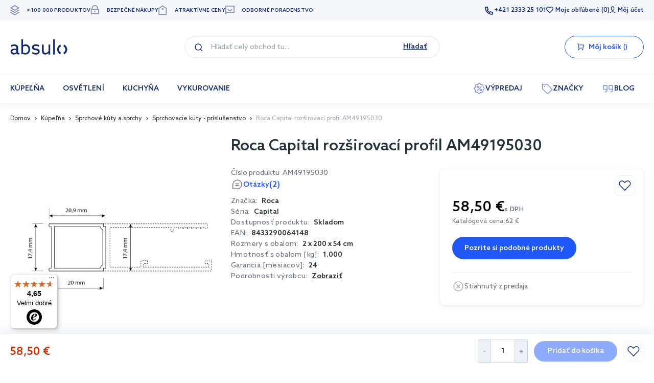

--- FILE ---
content_type: text/html; charset=UTF-8
request_url: https://absulo.sk/p/roca-capital-rozsirovaci-profil-am49195030
body_size: 51926
content:
<!doctype html><html lang="sk"><head prefix="og: http://ogp.me/ns# fb: http://ogp.me/ns/fb# product: http://ogp.me/ns/product#">  <meta charset="utf-8"/>
<meta name="title" content="Roca Capital rozširovací profil AM49195030 • absulo.sk"/>
<meta name="description" content="Roca Capital rozširovací profil AM49195030 ➤ Atraktívne ceny ✓ Bezpečné nákupy ✓ Odborné poradenstvo. Pozrite sa, v čom sme výnimoční!"/>
<meta name="robots" content="INDEX,FOLLOW"/>
<meta name="viewport" content="width=device-width, initial-scale=1"/>
<meta name="format-detection" content="telephone=no"/>
<title>Roca Capital rozširovací profil AM49195030 • absulo.sk</title>
<link  rel="stylesheet" type="text/css"  media="all" href="https://absulo.sk/static/version20260123124706/frontend/Strix/lazienka/sk_SK/GetResponse_GetResponseIntegration/css/getresponse-styles.min.css" />
<link  rel="stylesheet" type="text/css"  media="all" href="https://absulo.sk/static/version20260123124706/frontend/Strix/lazienka/sk_SK/Magezon_Core/css/styles.min.css" />
<link  rel="stylesheet" type="text/css"  media="all" href="https://absulo.sk/static/version20260123124706/frontend/Strix/lazienka/sk_SK/Magezon_Core/css/owlcarousel/owl.carousel.min.css" />
<link  rel="stylesheet" type="text/css"  media="all" href="https://absulo.sk/static/version20260123124706/frontend/Strix/lazienka/sk_SK/Magezon_Core/css/fontawesome5.min.css" />
<link  rel="stylesheet" type="text/css"  media="all" href="https://absulo.sk/static/version20260123124706/frontend/Strix/lazienka/sk_SK/Magezon_Core/css/mgz_bootstrap.min.css" />
<link  rel="stylesheet" type="text/css"  media="all" href="https://absulo.sk/static/version20260123124706/frontend/Strix/lazienka/sk_SK/Magezon_LookBook/css/magnific-popup.min.css" />
<link  rel="stylesheet" type="text/css"  media="all" href="https://absulo.sk/static/version20260123124706/frontend/Strix/lazienka/sk_SK/WeltPixel_Quickview/css/magnific-popup.min.css" />
<link  rel="stylesheet" type="text/css"  media="all" href="https://absulo.sk/static/version20260123124706/frontend/Strix/lazienka/sk_SK/Magefan_Blog/css/blog-m.min.css" />
<link  rel="stylesheet" type="text/css"  media="all" href="https://absulo.sk/static/version20260123124706/frontend/Strix/lazienka/sk_SK/Magefan_Blog/css/blog-new.min.css" />





<link  rel="canonical" href="https://absulo.sk/p/roca-capital-rozsirovaci-profil-am49195030" />
<link  rel="icon" type="image/x-icon" href="https://absulo.sk/media/favicon/default/absulo-16x16.ico" />
<link  rel="shortcut icon" type="image/x-icon" href="https://absulo.sk/media/favicon/default/absulo-16x16.ico" />
<!--CReKZnPYEi6vJgeLWvQczWc5B48eYbC3-->   <style type="text/css" data-type="criticalCss">body{margin:0;padding:0}header,main,nav{display:block}nav ul{list-style:none}img{border:0}img{max-height:100%;max-width:100%}svg:not(:root){overflow:hidden}html{font-size:62.5%;-webkit-text-size-adjust:100%;-ms-text-size-adjust:100%}body{color:#253238;font-family:Azo Sans,Helvetica Neue,Helvetica,Arial,sans-serif;font-style:normal;font-weight:400;line-height:1.42857143;font-size:1.4rem}p{margin-top:0;margin-bottom:1rem}strong{font-weight:700}i{font-style:italic}a,a:visited{color:#253238;text-decoration:none}ul{margin-top:0;margin-bottom:2.5rem}ul>li{margin-top:0;margin-bottom:1rem}ul ul{margin-bottom:0}button{border:1px solid #cdcdcd;color:#333;display:inline-block;font-family:Azo Sans,Helvetica Neue,Helvetica,Arial,sans-serif;font-weight:700;margin:0;padding:7px 15px;font-size:1.4rem;line-height:1.6rem;box-sizing:border-box;vertical-align:middle}button[disabled]{opacity:.5}button::-moz-focus-inner{border:0;padding:0}input[type=number],input[type=text]{background-clip:padding-box;border:1px solid #cfd8dc;border-radius:1px;font-family:Azo Sans,Helvetica Neue,Helvetica,Arial,sans-serif;font-size:16px;height:40px;line-height:24px;margin:0;padding:0 12px;vertical-align:baseline;width:100%;box-sizing:border-box}input[type=number]::-moz-placeholder,input[type=text]::-moz-placeholder{color:#97a2a8}input[type=number]::-webkit-input-placeholder,input[type=text]::-webkit-input-placeholder{color:#97a2a8}input[type=number]:-ms-input-placeholder,input[type=text]:-ms-input-placeholder{color:#97a2a8}input[type=number]{-moz-appearance:textfield}input[type=number]::-webkit-inner-spin-button,input[type=number]::-webkit-outer-spin-button{-webkit-appearance:none;margin:0}textarea{background-clip:padding-box;border:1px solid #cfd8dc;border-radius:1px;font-family:Azo Sans,Helvetica Neue,Helvetica,Arial,sans-serif;font-size:16px;height:auto;line-height:24px;margin:0;padding:10px;vertical-align:baseline;width:100%;box-sizing:border-box;resize:vertical}textarea::-moz-placeholder{color:#97a2a8}textarea::-webkit-input-placeholder{color:#97a2a8}textarea:-ms-input-placeholder{color:#97a2a8}input[type=checkbox]{margin:2px 5px 0 0;position:relative;top:2px}input::-moz-focus-inner{border:0;padding:0}*{box-sizing:border-box}.action.skip:not(:focus){border:0;clip:rect(0,0,0,0);height:1px;margin:-1px;overflow:hidden;padding:0;position:absolute;width:1px}.items{margin:0;padding:0;list-style:none}.message{padding:10px 40px;margin:24px -16px;position:relative;font-size:1.4rem;line-height:2rem;letter-spacing:.25px;box-shadow:0 2px 2px #00000024,0 3px 1px -2px #0000001f,0 1px 5px #0003}.message-close{width:24px;height:24px;padding:0;position:absolute;right:8px;top:8px;text-indent:-9999em;border:0;display:none}.message:before{top:8px;left:8px;display:block;width:24px;height:24px;content:"";position:absolute}.message.info{color:#fff;font-weight:600}.fieldset{border:0;margin:0 0 40px;padding:0;letter-spacing:-.31em}.fieldset>*{letter-spacing:normal}.fieldset>.legend{margin:0 0 25px;padding:0;box-sizing:border-box;float:left;line-height:1.2;font-size:2rem}.fieldset:last-child{margin-bottom:20px}.fieldset>.field{margin:0 0 20px}.fieldset>.field>.label{margin:0 0 5px;display:inline-block}.fieldset>.field>.label{font-weight:400}.fieldset>.field.required>.label:after{content:"*";color:#e02b27;font-size:1.2rem;margin:0 0 0 5px}.legend+div{clear:both}.icons-system:before{display:inline-block;content:"";background-repeat:no-repeat}.icons-system--minicart-head{padding-left:28px;position:relative;display:block;width:30px;height:20px;margin:0 auto}.icons-system--minicart-head:before{width:24px;height:24px;position:absolute;left:0;background-position:1px -600px;background-size:30px auto}.link{font-size:1.4rem;font-weight:700}.label{font-size:1.2rem;line-height:1.6rem;font-weight:400;letter-spacing:.4px;color:#253238}.pagebuilder-column{box-sizing:border-box}[data-content-type=html]{word-wrap:break-word}[data-content-type=row][data-appearance=contained]{box-sizing:border-box;margin-left:auto!important;margin-right:auto!important;max-width:1090px}[data-content-type=row][data-appearance=contained] [data-element=inner]{box-sizing:border-box}.lowest-price{font-weight:400;font-size:10px;line-height:12px;color:#a1a1a1;text-align:center;margin:5px 0 0}.price-container.weee:before{display:none}.button-search__label{position:relative;text-indent:-9999em;display:block;width:64px;height:48px}.button-search__label:before{width:24px;height:24px;content:"";position:absolute;top:50%;left:50%;-webkit-transform:translate(-50%,-50%);-moz-transform:translate(-50%,-50%);-ms-transform:translate(-50%,-50%);transform:translate(-50%,-50%)}.minisearch{height:0;overflow:hidden;position:absolute;left:0;right:0;top:100%}.minisearch .action.search{position:absolute;top:17px;left:26px;border:none;text-indent:-9999rem}.minisearch .field{position:relative;padding:12px 16px}.minisearch .input-text{height:40px;padding-left:40px}.search-autocomplete{display:none;overflow:hidden;position:relative!important;top:100%;z-index:10}.header{font-size:1.4rem;line-height:20px;letter-spacing:.1px;box-shadow:0 2px 2px #00000024,0 3px 1px -2px #0000001f,0 1px 5px #0003;margin-bottom:3px}.header__content{padding:0;max-width:100%;display:-webkit-flex;display:-ms-flexbox;display:flex;-webkit-align-items:center;align-items:center;-webkit-flex-direction:row;-ms-flex-direction:row;flex-direction:row;-webkit-justify-content:center;justify-content:center;-webkit-flex-wrap:wrap;flex-wrap:wrap;position:relative}.header__panel{text-align:right;min-height:10px}.header__panel-content{display:-webkit-flex;display:-ms-flexbox;display:flex;-webkit-justify-content:space-between;justify-content:space-between;-webkit-align-items:center;align-items:center}.header__panel-content--right{display:none}.header__left{padding:22px 0 13px;width:100%;border-bottom:1px solid #cfd8dc;text-align:center}.header__center{width:100%;max-width:256px;display:-webkit-inline-flex;display:-ms-inline-flexbox;display:inline-flex}.header__right{width:64px}.header__links{margin:0;padding:0;list-style:none;display:-webkit-flex;display:-ms-flexbox;display:flex;-webkit-flex-direction:column;-ms-flex-direction:column;flex-direction:column}.header__links>li{margin:0 24px}.header__links>li>a{display:block;width:100%;padding:12px 0;color:#253238;border-bottom:1px solid #cfd8dc;text-transform:none}.header__links .logged-in{text-transform:none}.header__links .greet.welcome{display:none}.header__links .wishlist{position:relative}.header__links .wishlist__brackets:before{content:"("}.header__links .wishlist__brackets:after{content:")"}.header__logo{position:relative;z-index:5}.header__logo-image{display:block;max-width:174px;margin:0 auto;height:auto}.mobile-customer-links{margin:0;padding:0;list-style-type:none;display:inline-block;display:-webkit-flex;display:-ms-flexbox;display:flex}.mobile-customer-links>li{margin:0;width:64px;height:48px}.mobile-customer-links>li span{height:100%;width:100%;display:block;position:relative;text-indent:-99999em;overflow:hidden}.mobile-customer-links>li span:before{content:"";position:absolute;top:50%;left:50%;width:24px;height:24px;overflow:hidden;-webkit-transform:translate(-50%,-50%);-moz-transform:translate(-50%,-50%);-ms-transform:translate(-50%,-50%);transform:translate(-50%,-50%)}.mobile-customer-links>li a:not(.dropdown-widget__link){height:100%;width:100%;display:block;position:relative;text-indent:-99999em;overflow:hidden}.mobile-customer-links>li a:not(.dropdown-widget__link):before{content:"";position:absolute;top:50%;left:50%;width:24px;height:24px;overflow:hidden;-webkit-transform:translate(-50%,-50%);-moz-transform:translate(-50%,-50%);-ms-transform:translate(-50%,-50%);transform:translate(-50%,-50%)}.mobile-customer-links>li.authorization-link a:before{background-position:3px -686px}body{background-color:#fff;font-family:Azo Sans,Helvetica Neue,Helvetica,Arial,sans-serif;font-size:1.6rem;line-height:2.4rem}.page-wrapper{display:-webkit-flex;display:-ms-flexbox;display:flex;-webkit-flex-direction:column;-ms-flex-direction:column;flex-direction:column;min-height:100vh}.block{font-size:1.4rem;color:#253238}.action-skip-wrapper{height:0;position:relative}.search-autocomplete{box-shadow:0 2px 2px #00000024,0 3px 1px -2px #0000001f,0 1px 5px #0003}@media all and (min-width:768px),print{.fieldset>.field{box-sizing:border-box;margin:0 0 16px}.fieldset>.field>.label{margin:0}.fieldset>.field:after,.fieldset>.field:before{content:"";display:table}.fieldset>.field:after{clear:both}.actions-toolbar:after,.actions-toolbar:before{content:"";display:table}.actions-toolbar:after{clear:both}.lowest-price{font-size:12px;line-height:15px;margin:10px 0 0}.header__links{font-size:1.2rem;color:#fff;font-weight:500;text-transform:uppercase}}@media all and (min-width:1024px),print{.message{padding:14px 48px}.message-close{width:32px;height:32px;background-color:#fff;background-position:10px -109px;box-shadow:0 4px 7px #00000024,0 1px 8px -8px #0000001f,0 1px 5px -1px #0003}.message:before{left:16px;top:12px}.pagebuilder-column{background-attachment:scroll!important}.pagebuilder-column-group{-webkit-flex-wrap:wrap;flex-wrap:wrap}[data-content-type=row][data-appearance=contained] [data-element=inner]{background-attachment:scroll!important}.button-search{display:none}.minisearch{height:auto;position:relative;border-top:0;overflow:visible;top:auto}.minisearch .action.search{top:5px;left:10px}.minisearch .field{padding:0}.minisearch .input-text{height:40px;margin:0;padding-left:35px;position:static}.minisearch .input-text::-webkit-input-placeholder{color:#97a2a8}.minisearch .input-text:-moz-placeholder{color:#97a2a8}.minisearch .input-text::-moz-placeholder{color:#97a2a8}.minisearch .input-text:-ms-input-placeholder{color:#97a2a8}.minisearch .control{border-top:0;margin:0}.minisearch .input-text{height:40px;padding-left:40px;padding-right:70px}.block-search{margin:0 58px;padding:0;border:none;box-shadow:none;width:496px}.search-autocomplete{position:absolute!important;margin-top:-12px}.header{box-shadow:none;margin-bottom:0}.header__left{padding:0;margin:0;width:auto;border-bottom:none}.header__center{padding:0;border:0;width:auto;max-width:none;position:relative}.header__right{width:auto}.header__content{margin:30px auto;max-width:944px;display:-webkit-flex;display:-ms-flexbox;display:flex;-webkit-flex-direction:row;-ms-flex-direction:row;flex-direction:row;-webkit-flex-wrap:nowrap;flex-wrap:nowrap;-webkit-justify-content:flex-start;justify-content:flex-start}.header__panel-content{max-width:944px;height:40px;position:relative}.header__panel-content:after,.header__panel-content:before{width:46px;height:40px;content:"";display:inline-block;position:absolute}.header__panel-content:after{right:0}.header__panel-content:before{right:28px}.header__panel-content--right{display:block;padding-right:86px}.header__links{-webkit-align-items:center;align-items:center;-webkit-flex-direction:row;-ms-flex-direction:row;flex-direction:row;display:-webkit-flex;display:-ms-flexbox;display:flex;color:#fff}.header__links>li{margin:0 5px;display:inline-block;display:-webkit-flex;display:-ms-flexbox;display:flex}.header__links>li>a{padding:0;color:#fff;border-bottom:0;text-transform:uppercase;font-size:1.2rem}.header__links .wishlist:before{display:block;width:26px;height:18px;content:""}.header__links .authorization-link:before{display:block;width:26px;height:16px;content:""}.header__links .authorization-link:after{content:attr(data-label);display:inline-block;margin:0 -5px 0 5px}.header__links .greet.welcome{display:block;-ms-flex-order:-1;-webkit-order:-1;order:-1}.header__logo{margin:0}.header__logo-image{max-width:166px}.header .container{padding-left:0;padding-right:0}.mobile-customer-links{display:none}}.d-none{display:none}.required:not(.field):after{content:"*";display:inline-block;color:#e62328;font-size:1.2rem;margin-left:2px}.lp-loader{position:relative}.lp-loader:after,.lp-loader:before{position:absolute;content:"";top:0;left:0;right:0;bottom:0;margin:auto}.lp-loader:after{border:4px solid #edf0f5;border-top:4px solid #2057f9;border-radius:50%;width:35px;height:35px;animation:2s linear infinite spin}@keyframes spin{0%{transform:rotate(0)}to{transform:rotate(360deg)}}body{font-weight:400}p{font-size:16px;line-height:24px}[x-cloak]{display:none!important}input[type=number],input[type=text],textarea{height:44px;border-radius:4px;padding:0 8px;font-size:14px;line-height:20px}textarea{padding-top:16px}.visual-checkbox{margin-bottom:8px;position:relative}.visual-checkbox__text{font-size:14px;line-height:20px;padding-left:24px;display:inline-block;text-align:left}.visual-checkbox__label{display:flex;position:relative;font-size:10px;line-height:18px;color:#2a2c2b}.visual-checkbox__label.required .visual-checkbox__text{padding-left:30px}.visual-checkbox__label:before{width:14px;height:14px;content:"";position:absolute;border:1px solid #a5acb5;background-color:transparent;border-radius:2px}.visual-checkbox__label:after{position:absolute;top:0;left:20px}.visual-checkbox__label .gdpr-agreement-text-content-more a{color:#1333bc;text-decoration:underline}.visual-checkbox__input[type=checkbox]{position:absolute;left:0;width:0;height:0;opacity:0;visibility:hidden}.visual-checkbox.gdpr-agreement-input{padding:4px 0 0 4px}.visual-checkbox .show-more-action{color:#1333bc;font-size:14px;line-height:24px;display:flex;flex-flow:row nowrap;align-items:center;padding-left:24px}.visual-checkbox .show-more-action:after{content:"";width:24px;height:24px;background-size:24px 24px;display:block}.fieldset{display:flex;flex-wrap:wrap;justify-content:space-between;align-items:baseline}.fieldset .field{width:100%;margin-bottom:20px}.fieldset .field>.label{font-size:12px;line-height:18px;color:#2a2c2b;font-weight:600;margin-bottom:8px}.fieldset .field>.label.light{color:#666e79}.fieldset>.legend{font-weight:600;font-size:20px;line-height:28px;margin-bottom:20px}.rating-result{position:relative;width:116px;height:24px}.rating-result:before{background-size:23px 20px;font-family:initial;content:"";position:absolute;z-index:1;left:0;right:0;width:116px;bottom:0;top:0;height:20px}.rating-result>span{position:absolute;display:block;height:24px}.rating-result>span:before{background-size:23px 20px;font-family:initial;content:"";z-index:2;position:absolute;top:0;left:0;right:0;bottom:0;height:20px}.rating-result>span>span{display:none}.search-autocomplete{width:100%;margin-top:8px!important;box-shadow:none}@media only screen and (min-width:768px){.search-autocomplete{width:700px}}.search-cancel{font-weight:600;font-size:14px;line-height:14px;text-decoration-line:underline;color:#112b75}.minisearch .control{display:flex;flex-flow:row nowrap;justify-content:space-between;align-items:center}.minisearch .search-cancel{display:none}.minisearch input[class=input-text]{width:80%}.nav-toggle{width:40px;height:40px;display:inline-block;font-size:0;z-index:8;background-size:16px 14px}.nav-toggle span{display:none}@media only screen and (min-width:1024px){body{font-size:14px;line-height:21px}.search-autocomplete{box-shadow:0 4px 9px #868ea01a;border-radius:10px}.minisearch input[class=input-text]{width:100%}.nav-toggle{display:none}}.s-menu ul{padding-left:0;margin:0}.s-menu__additional-link .title-section,.s-menu__customer-menu .title-section{padding:0 15px}.s-menu__customer-menu{margin-top:34px}.s-menu__customer-menu ul{padding:0;margin-top:14px;border-top:1px solid #f3f4f7}.s-menu__customer-menu ul li{padding:0;border:0}.s-menu__customer-menu ul li:last-of-type a{border-bottom:0}.s-menu__customer-menu ul li a{padding:18px 15px 17px 61px}.s-menu__customer-menu ul li a.icon-my-account,.s-menu__customer-menu ul li a.icon-order{position:relative}.s-menu__customer-menu ul li a.icon-my-account:before,.s-menu__customer-menu ul li a.icon-order:before{display:block!important;position:absolute;content:"";left:15px;background-size:32px;width:32px;height:32px}.s-menu__customer-menu .action{margin:24px 15px 22px;display:flex;justify-content:center;align-items:center;border-radius:50px;border:2px solid #1333bc;color:#1333bc;font-weight:600;line-height:15px;padding:11px 0 10px}.s-menu__additional-link{border-top:1px solid #f3f4f7;padding-top:34px}.s-menu__additional-link ul{margin-top:10px;padding:0}.s-menu__additional-link ul li a{height:48px;padding:9px 15px 7px}.s-menu__contact-data{padding:34px 15px 20px}.s-menu__contact-data .telephone{margin:10px 0 18px;font-size:18px;line-height:22px;font-weight:600;color:#112b75;padding-bottom:0;border-bottom-style:solid;border-bottom-width:1px;width:fit-content}.s-menu__contact-data .call-center{display:flex;flex-direction:column;gap:0}.s-menu__contact-data .call-center p:first-of-type{font-size:14px;line-height:15px;color:#666e79}.s-menu__contact-data .call-center p:last-of-type{font-size:12px;line-height:13px;color:#112b75;text-transform:uppercase;font-weight:600}.s-menu__title-section-mobile{font-size:16px;font-weight:600;color:#6b6b6b;display:flex;justify-content:flex-start;align-items:center;gap:10px}.s-menu__nav-wrapper,.s-menu__wrapper-title{display:none}.s-menu__header{display:flex;justify-content:space-between;align-items:center}.s-menu__header-button{position:relative;background-color:#112b75;margin-right:6px}.s-menu__header-button span{display:none}.s-menu__header-button:after,.s-menu__header-button:before{width:24px;height:24px;content:""}.s-menu__header-button:after{position:absolute;top:50%;-webkit-mask:url(../static/version1761649376/frontend/Strix/lazienka/cs_CZ/GetResponse_GetResponseIntegration/css/close-ec0441cf.svg) no-repeat 0 0;mask:url(../static/version1761649376/frontend/Strix/lazienka/cs_CZ/GetResponse_GetResponseIntegration/css/close-ec0441cf.svg) no-repeat 0 0;background-color:#666e79;transform:rotate(180deg) translateY(50%)}.s-menu__logo{margin:20px 15px 25px;position:relative;width:113px;height:30px}.s-menu__logo:before{position:absolute;top:0;content:"";width:113px;height:30px}.s-menu__inner-link,.s-menu__link{padding:12px 15px 11px;border-bottom:1px solid #f3f4f7;display:flex;align-items:center;gap:14px;color:#112b75;font-weight:600}.s-menu__inner-link:visited,.s-menu__link:visited{color:#112b75}.s-menu__inner-link img,.s-menu__link img{height:auto;order:0}.s-menu__inner-link span,.s-menu__link span{order:1}.s-menu__item{position:relative;margin:0}.s-menu__item--parent:before{width:24px;height:24px;content:"";position:absolute;top:50%;right:18px;transform:rotate(180deg) translateY(50%)}.s-menu__item:first-of-type{border-top:1px solid #f3f4f7}.s-menu__item>a{display:flex;justify-content:flex-start;align-items:center;width:100%;gap:10px;height:56px;position:relative;line-height:16px}.s-menu__item>a span{order:1}.s-menu__subcategory{display:none}.s-menu__inner-item--level1 .s-menu__inner-link,.s-menu__inner-item--level3 .s-menu__inner-link{font-weight:400}.s-menu__product .stock-info{margin-top:12px}.s-menu__product-image a{width:100%;display:block}.s-menu__product-image a img{width:100%;height:auto;max-width:204px;display:inline-block;vertical-align:middle}@media only screen and (max-width:1024px){.s-menu__nav-content{height:calc(100dvh - 75px);overflow-y:auto}.s-menu [data-menu-mobile-level="2"] li:last-of-type>ul>li a{border-bottom:0}.s-menu [data-menu-mobile-level="5"]{display:flex;justify-content:flex-start;flex-wrap:wrap}.s-menu [data-menu-mobile-level="5"] li{flex:0 1 auto;width:100%;max-width:50%}.s-menu [data-menu-mobile-level="5"] li a{display:flex;flex-direction:column;border:0}.s-menu [data-menu-mobile-level="5"] li a span{text-align:center}.s-menu [data-menu-mobile-level="5"] li a img{width:162px;height:auto}.s-menu [data-menu-mobile-level="5"] li a:after{display:none}.s-menu__item.is-mobile-hide{display:none}.s-menu__item img{width:32px}.s-menu__item-header,.s-menu__item-link-more{display:none!important}.s-menu__product-container .badge-wrapper{font-size:22px;line-height:31px;font-weight:600;text-align:center;color:#112b75;padding:10px 0}.s-menu__product-container .s-menu__product{width:auto;margin:20px 15px 40px;padding:0;border:1px solid #c5cfda;border-radius:16px;box-shadow:none;overflow:hidden}.s-menu__product-container .s-menu__product .stock-info{display:none}.s-menu__product-container .s-menu__product-wrapper{display:flex;align-items:center;gap:20px}.s-menu__product-container .s-menu__product-wrapper:after{position:absolute;content:"";width:100%;height:100%}.s-menu__product-container .s-menu__product-image{flex:0 0 auto;width:50%;max-width:162px}.s-menu__product-container .s-menu__product-information{padding-right:15px}.s-menu__product-container .s-menu__product-information .product-item__text{margin-top:0;margin-bottom:12px}.s-menu__product-container .s-menu__product-information .product-item__text .product-item__name{font-size:14px;color:#2a2c2b}.s-menu__product-container .s-menu__product-price .price-box{gap:8px}.s-menu__product-container .s-menu__product-price .price-box .product__price--special{font-size:22px;line-height:25px;font-weight:600}.s-menu__product-container .s-menu__product-price .price-box .product__price--special span{color:#2a2c2b}.s-menu__product-container .s-menu__product-price .price-box .product__price--catalog{font-size:12px;line-height:18px}.s-menu__product-container .s-menu__product-price .price-box .lowest-price{display:none}}@media only screen and (min-width:1024px){.s-menu{padding:0 20px;max-width:1360px;margin:0 auto}.s-menu__additional-link,.s-menu__contact-data,.s-menu__customer-menu{display:none}.s-menu__product{display:block}.s-menu__header{display:none}.s-menu__nav-wrapper{display:block;border-top:2px solid #f6f7fa}.s-menu__inner-item img{display:flex}.s-menu__item{margin:0}.s-menu__item>a{border-bottom:2px solid transparent}.s-menu__item>a>span{margin-top:2px}.s-menu__item>a img{display:block}.s-menu__item:first-of-type{border-top:none}.s-menu__item.s-menu__to-right{margin-left:auto}.s-menu__item--parent{position:static}.s-menu__item--parent:before{content:none}.s-menu__item--parent:first-of-type>a{padding-left:0}.s-menu__item--parent>a{position:relative}.s-menu__item--parent>a img{display:none}.s-menu__item-header>.s-menu__inner-link{font-size:18px;line-height:24px;font-weight:600;color:#2a2c2b!important}.s-menu__subcategory{display:none;transform:none}.s-menu__subcategory>.s-menu__inner-list{position:relative;padding:0}.s-menu__row,.s-menu__row ul,.s-menu__subcategory,.s-menu__subcategory ul{border-bottom-left-radius:10px;border-bottom-right-radius:10px}.s-menu__row ul li:not(.s-menu__main-link),.s-menu__subcategory ul li:not(.s-menu__main-link){border-bottom-right-radius:10px}.s-menu__row ul li.s-menu__container-item:last-of-type,.s-menu__subcategory ul li.s-menu__container-item:last-of-type{border-bottom-left-radius:10px}.s-menu__row ul li.s-menu__container-item:last-of-type>ul>li,.s-menu__subcategory ul li.s-menu__container-item:last-of-type>ul>li{border-bottom-left-radius:10px}.s-menu__link{height:56px;padding:0 18px}.s-menu__link,.s-menu__link:visited{font-size:14px;line-height:20px;color:#112b75}.s-menu__inner-link{padding:8px 0;border:none}.s-menu__list{display:flex;justify-content:flex-start;position:relative;flex-wrap:wrap}.s-menu__row>.s-menu__inner-list{display:flex;flex-wrap:wrap}.s-menu__row>.s-menu__wrapper-title{display:none}.s-menu__column{width:20%;flex:0 0 20%;padding-right:0}.s-menu__custom-item--level2 .s-menu__inner-link{padding-left:0}.s-menu__container-item .s-menu__main-link{display:flex;justify-content:flex-start;align-items:center}.s-menu__container-item .s-menu__main-link>a{display:flex;align-items:center;gap:12px;padding:0 17px;height:56px;width:100%}.s-menu__container-item .s-menu__main-link>a span{order:1}.s-menu__container-item .s-menu__main-link>a img{width:32px;height:auto}.s-menu__container-item .s-menu__main-link .s-menu__inner-list:not(.s-menu__inner-list--level5){justify-content:flex-start;position:absolute;top:0;left:270px;width:calc(100% - 270px);height:auto;min-height:100%}.s-menu__container-item .s-menu__main-link .s-menu__inner-list:not(.s-menu__inner-list--level5):before{position:absolute;display:block;content:"";left:-270px;right:0;top:0;bottom:0;width:100%;height:100%;border-bottom-left-radius:10px;z-index:-1}.s-menu__container-item .s-menu__main-link .s-menu__inner-list .s-menu__inner-item .s-menu__inner-link{display:flex;flex-direction:column;align-items:center;gap:18px}.s-menu__container-item .s-menu__main-link .s-menu__inner-list .s-menu__inner-item .s-menu__inner-link span{order:1}.s-menu__container-item .s-menu__main-link .s-menu__inner-list .s-menu__inner-item .s-menu__inner-link img{max-width:160px;width:100%}.s-menu__container-item .s-menu__main-link .s-menu__inner-list .s-menu__inner-item.s-menu__item-header .s-menu__inner-link,.s-menu__container-item .s-menu__main-link .s-menu__inner-list .s-menu__inner-item.s-menu__item-link-more .s-menu__inner-link{align-items:flex-start}.s-menu__inner-list--level2{flex-direction:column}.s-menu__inner-list .s-menu__main-link .s-menu__inner-list{display:none}.s-menu__product-container{flex:0 0 270px;padding:0 20px 20px;border-left:1px solid #f6f7fa}.s-menu__product-container .product-item{box-shadow:0 -4px 20px #c5cfda66;height:auto}.s-menu__product-container .badge-wrapper{display:flex;justify-content:flex-start;margin:32px 0 20px}.s-menu__product-container .badge-wrapper .badge-title{font-size:14px;display:flex;justify-content:center;align-items:center;border-radius:50px;border:1px solid #c5cfda;padding:0 18px;height:32px;color:#666e79}.s-menu__product-container .badge-wrapper .badge-title>span{margin-top:2px}.s-menu__product-container .s-menu__product-price{margin-top:10px}.s-menu__links-wrapper{flex:0 1 auto;width:100%;padding:18px 32px}.s-menu__links-wrapper .s-menu__item-header{margin-bottom:20px!important}.s-menu__links-wrapper .s-menu__item-header a{font-size:22px;line-height:30px;font-weight:600}.s-menu__links-wrapper .s-menu__wrapper-title{display:none}.s-menu__links-wrapper .s-menu__inner-list{display:flex;flex-wrap:wrap}.s-menu__links-wrapper .s-menu__inner-list .s-menu__inner-item{flex:0 1 auto;margin-bottom:27px}.s-menu__links-wrapper .s-menu__inner-list .s-menu__inner-item:not(.s-menu__item-header):not(.s-menu__item-link-more){width:25%}.s-menu__links-wrapper .s-menu__inner-list .s-menu__inner-item:not(.s-menu__item-header):not(.s-menu__item-link-more) a{color:#2a2c2b;border:1px solid transparent;border-radius:16px;padding:0 10px 10px;height:100%}.s-menu__links-wrapper .s-menu__inner-list .s-menu__inner-item.s-menu__item-header,.s-menu__links-wrapper .s-menu__inner-list .s-menu__inner-item.s-menu__item-link-more{width:100%}.s-menu__links-wrapper .s-menu__inner-list .s-menu__inner-item.s-menu__item-link-more{margin-top:8px;margin-bottom:0!important}.s-menu__links-wrapper .s-menu__inner-list .s-menu__inner-item.s-menu__item-link-more a{color:#2057f9}.s-menu__item-header,.s-menu__item-link-more{width:100%}}.product .qty__number-input{width:45px;height:45px;text-align:center;border-radius:4px;padding:2px 0}.product .qty__button{width:12px;height:45px;padding-left:0;padding-right:0;box-shadow:none}.product .qty__button--dec{margin-right:12px}.product .qty__button--inc{margin-left:12px}.product .qty__icon{display:inline-block;width:14px;height:14px}.product .qty__icon:before{content:"";display:block;width:100%;height:100%;background-size:contain;background-repeat:no-repeat;background-position:center center}.product .qty__number-input{border-radius:0;width:48px;text-align:center;padding:0 8px;font-weight:600}.product .qty{max-width:98px}.product .qty__button{width:25px;margin:0}.product .qty__button--dec{border-radius:2px 0 0 2px;border-top:1px solid #c5cfda;border-bottom:1px solid #c5cfda;border-left:1px solid #c5cfda}.product .qty__button--inc{border-radius:0 2px 2px 0;border-top:1px solid #c5cfda;border-right:1px solid #c5cfda;border-bottom:1px solid #c5cfda}.product .qty__icon--minus{width:5px;height:2px}.product .qty__icon--plus{width:8px;height:8px}.product-item{position:relative;box-shadow:0 4px 9px #868ea01a;border-radius:15px;padding:30px 8px 12px;width:100%;height:100%;text-align:left}.product-item__text{height:50px;overflow:hidden;margin-top:8px;margin-bottom:8px}.product-item__name{font-weight:400;font-size:12px;line-height:18px}.product-item__name a{overflow:hidden;display:-webkit-box;-webkit-line-clamp:3;-webkit-box-orient:vertical}.product-item__flag{display:flex;gap:4px;position:absolute;top:12px;left:12px;text-align:center}.product-item .link{display:flex;justify-content:center;align-items:center}.product-item .link--icon-svg{position:absolute;top:10px;right:10px;display:inline-flex;border-radius:50%;width:24px;height:24px;z-index:1}.product-item .price-box{display:flex;flex-flow:row wrap;align-items:center;margin:0;column-gap:12px;justify-content:flex-start}@media only screen and (max-width:768px){.product-item .price-box{gap:2px}.product__info .additional-products{order:5}}.product-item .wishlist-icon:after{content:"";display:inline-block;width:14px;height:14px;background-size:contain;background-repeat:no-repeat}.product-item-name{font-size:12px;font-weight:400;line-height:18px;margin-bottom:0}.product-item-name a{overflow:hidden;display:-webkit-box;-webkit-line-clamp:3;-webkit-box-orient:vertical}.product-item-link{height:53px;margin-bottom:8px}.product-item-photo{display:block}.product-item-photo img{width:100%;height:auto}.product-item-info{display:flex;flex-direction:column;height:100%}@media only screen and (min-width:768px){.product-item__flag{gap:8px}.product-item__text{height:57px;margin-bottom:5px}.product-item__name{font-size:14px;line-height:20px}.product-item .product-item-link,.product-item .product-item-name{font-size:14px;font-weight:400;line-height:19px}}.product__price{font-size:14px;line-height:19px;letter-spacing:.32px}.product__price .price-final_price{font-weight:600}.product__price--special,.product__price--special .price-final_price{color:#d52e00}.product__price--final{color:#253238}.product__price--catalog{width:100%}.product__price--catalog .price-label{display:flex}.product__price--catalog .price-container{display:flex;justify-content:flex-start;flex-wrap:wrap;font-size:12px;color:#666e79;font-weight:400;flex-direction:column}@media only screen and (min-width:480px){.product__price--catalog .price-container{flex-direction:row;align-items:center;gap:0 4px}}.product__media-wrapper{position:relative}.product__media-wrapper .main-gallery{margin:17px 0 20px;padding-bottom:26px}@media only screen and (min-width:1024px){.product-item{padding:40px 16px 16px}.product-item .link--icon-svg{top:12px;right:16px}.product__media-wrapper .main-gallery{margin:17px 0 0;padding-bottom:0}}.product__media-wrapper .main-gallery .gallery-item:not(:first-child){display:none}.product__media-wrapper .main-gallery .gallery-item img{border-radius:10px;margin:0 auto;height:auto}.product__media-wrapper .thumb-gallery{display:none;gap:18px;height:76px;margin:10px 0 0}.product__media-wrapper .thumb-gallery .thumb-item{display:flex}.product__media-wrapper .thumb-gallery .thumb-item img{border-radius:10px;margin:2px 0 0 2px}@media only screen and (min-width:1024px){.product__media-wrapper .thumb-gallery{display:flex;width:calc(100% - 47px);height:90px;margin:14px 0 0}.product__media-wrapper .thumb-gallery .thumb-item img{width:86px;height:86px}}.widget-product-carousel{padding:0 0 22px}.widget-product-carousel .product-item-details{margin-top:8px}.widget-product-carousel .stock-info{margin-bottom:4px}.pagebuilder-column-line{display:flex;flex-wrap:wrap}.pagebuilder-column{min-width:100%}@media only screen and (min-width:768px){.product__price{font-size:16px}.widget-product-carousel{padding-bottom:28px}.widget-product-carousel .product-item-details a{font-size:14px!important;line-height:19px!important}.widget-product-carousel .stock-info{margin-bottom:8px}.pagebuilder-column-line{flex-wrap:nowrap}.pagebuilder-column{min-width:unset}}.breadcrumbs{display:flex;align-items:center;margin-top:40px;margin-bottom:32px;height:20px;font-size:12px;line-height:18px}.breadcrumbs__items{display:flex;padding:0 0 10px;overflow-x:auto}.breadcrumbs__item{flex:0 0 auto;display:flex;align-items:center;width:auto}.breadcrumbs__item:not(:last-child){margin-right:4px}.breadcrumbs__item:not(:last-child):after{content:"";display:inline-block;width:12px;height:12px;background-size:contain;background-repeat:no-repeat}.breadcrumbs__item:last-child{color:#a5acb5}.breadcrumbs__link{margin-right:4px;color:#2a2c2b}.breadcrumbs__link:visited{color:#2a2c2b}.catalog-product-view .breadcrumbs__items li:nth-last-child(2):after{display:none}@media only screen and (min-width:768px){.breadcrumbs__items{overflow-x:hidden}.breadcrumbs__item{white-space:nowrap}.breadcrumbs__item.product{flex-shrink:1;overflow:hidden;text-overflow:ellipsis;white-space:nowrap}.catalog-product-view .breadcrumbs__items li:nth-last-child(2):after{display:inline-block}}.catalog-product-view .breadcrumbs__items li:last-child{display:none}[class^=ri-]{-webkit-font-smoothing:antialiased;-moz-osx-font-smoothing:grayscale;display:inline-block;width:16px;height:16px}[class^=ri-]:before{content:"";display:block;height:100%;width:100%;background-size:contain;background-repeat:no-repeat}.messages-container{position:sticky;top:10px;max-width:1360px;width:100%;margin:0 auto;padding-left:16px;padding-right:16px;z-index:1000}.message{border-radius:10px;padding:12px 40px 12px 46px;margin:24px 0;position:relative;font-size:12px;line-height:18px;font-weight:600;box-shadow:none}.message:before{top:12px;left:15px;display:block;width:24px;height:24px;content:"";position:absolute}.message-close{width:24px;height:24px;padding:0;position:absolute;right:14px;top:0;bottom:0;margin:auto;text-indent:-9999em;border:0;display:none;box-shadow:none}.message.info{color:#fff}.minicart__content{display:none}@media only screen and (min-width:1024px){.catalog-product-view .breadcrumbs{margin-top:25px;margin-bottom:2px}.messages-container{z-index:100}.message{font-size:14px;line-height:21px;padding:12px 48px 12px 55px}.message:before{left:16px;top:12px}.message-close{width:32px;height:32px;background-position:10px -140px}.minicart__wrapper .action.showcart{font-weight:700;font-size:10px;display:flex;border:1px solid #2057f9;border-radius:50px;height:44px;padding:0 24px;justify-content:center;align-items:center}.minicart__content-price{position:relative;text-transform:uppercase;font-size:12px;line-height:11px}.minicart__content{display:block}.tooltip{position:relative}}.button{display:inline-flex;justify-content:center;align-items:center;height:40px;font-size:14px;line-height:21px;font-weight:600;box-shadow:none;text-align:center;border:0}.button--large{height:48px;font-size:14px;line-height:21px}.button--primary{color:#fff;background-color:#2057f9;border-radius:50px}.button--white{background-color:#fff;color:#2a2c2b}.button--outline{border:1px solid #2057f9;border-radius:50px;color:#2057f9}.button--width-initial{width:initial!important}.mfp-container .mfp-content .wp-confirmation-popup .product-wrapper .product-item-photo{grid-area:images;margin:0}.mfp-container .mfp-content .wp-confirmation-popup .product-wrapper .added-to-cart-msg{grid-area:message;position:relative;color:#128041;padding-left:30px;padding-right:36px;font-size:14px;font-weight:600;line-height:22px;margin-bottom:20px}.mfp-container .mfp-content .wp-confirmation-popup .product-wrapper .product-item-details{grid-area:product-details}.tooltip .tooltip-icon{position:relative;display:flex;justify-content:center;align-items:center;width:14px;height:14px}.tooltip .tooltip-icon:after{content:"";display:inline-block;width:14px;height:14px;background-size:contain;background-repeat:no-repeat}.tooltip .tooltip-content{display:none;position:absolute;content:"";top:26px;left:0;right:0;border-radius:4px;font-size:12px;color:#2a2c2b;line-height:18px;box-shadow:0 4px 4px #00000014;padding:12px 24px 12px 16px;z-index:2;width:100%}.tooltip .tooltip-content:after{content:"";display:inline-block;width:16px;height:16px;background-size:contain;background-repeat:no-repeat}.tooltip .tooltip-content:after{position:absolute;content:"";top:12px;right:4px}@media only screen and (min-width:1024px){.tooltip .tooltip-content{width:max-content;top:-7px;left:-9px;max-width:330px}.catalog-product-view .tooltip .tooltip-content{top:20px;left:0;transform:translate(calc(-100% + 14px))}}.languages ul li{padding:12px 16px;display:flex;align-items:center}.languages ul li.current{position:relative;border:1px solid #c5cfda;border-radius:2px}.languages ul li.current:before{width:24px;height:24px;content:"";position:absolute;top:0;bottom:0;margin:auto;right:18px;transform:rotate(180deg)}.languages ul li.current .icon-flag{padding-left:47px}.languages ul li span{font-size:14px;line-height:21px;color:#2a2c2b}.icon-flag{position:relative}.icon-flag:before{position:absolute;content:"";top:0;left:0;bottom:0;margin:auto;width:28px;height:28px}.icon-flag span{margin-top:5px;display:inline-block}.icon-flag--cz:before{background-size:28px 28px}.container{width:100%;margin-left:auto;margin-right:auto;padding-right:16px;padding-left:16px}@media only screen and (min-width:768px){.catalog-product-view .breadcrumbs__items li:last-child{display:inline-block}.container{padding-right:20px;padding-left:20px;max-width:1360px;width:100%}.page-wrapper{margin-right:0;margin-left:0}.column-main--cart .cart-container{grid-area:1/1/2/2}.column-main--cart .cart-sidebar{grid-area:1/2/4/2}.column-main--cart .cart-container__bottom{grid-area:2/1/2/2}}body{background-color:#fff}ul{list-style-type:none;margin-bottom:0}ul>li{margin-bottom:0}.recaptcha.label{font-size:12px;color:#666e79}.recaptcha.label a{color:#666e79;text-decoration:underline}.lp-footer .footer__scroll-to-top{position:fixed;display:none;justify-content:center;align-items:center;right:30px;bottom:100px;width:40px;height:40px;border:1px solid #1333bc;border-radius:50%}.lp-footer-menu__header{display:none}@media only screen and (min-width:1024px){.languages ul li{color:#2a2c2b;padding:0}.languages ul li.current{display:none}.languages ul li span{font-size:14px}.languages ul li .icon-flag{padding-left:40px!important}[data-content-type=row][data-appearance=contained]{max-width:1320px}.lp-footer .footer__scroll-to-top{display:flex}}.header{box-shadow:0 4px 9px #868ea01a!important;background-color:#fff;display:flex}.header.content{display:flex;flex-direction:column;justify-content:center}.header__panel li>*{color:#112b75!important;font-weight:600}.header__content{width:100%;margin-left:auto;margin-right:auto;padding-right:16px;padding-left:16px;justify-content:space-between}@media only screen and (min-width:768px){.header__content{padding-right:20px;padding-left:20px;max-width:1360px;width:100%}}.header__panel-content:after,.header__panel-content:before{display:none}.header__panel-content--left{display:flex;flex-flow:row nowrap;justify-content:flex-start;align-items:center;width:100%;max-width:70%}.header .minisearch input[type=text]{height:44px;line-height:40px;border:2px solid #edf0f5;border-radius:50px}.header .minisearch .icon-search{display:none}.header .minisearch .action.search{background-position:center;background-size:16px 16px;top:18px}.header .product__benefits{width:100%;margin:0;padding:0}.header .product__benefits p,.header .product__benefits span{color:#112b75;font-size:10px;height:100%;line-height:20px}.header .product__benefits p span:first-of-type{display:flex;justify-content:flex-start;align-items:center}.header .product__benefits .pagebuilder-column-line{gap:18px}.header .product__benefits .pagebuilder-column{width:auto!important}.header .product__benefits [data-content-type=row][data-appearance=contained]{padding:0}.header [class^=ri-]:before{height:20px}.minisearch input[type=text]{height:44px;line-height:40px;border:2px solid #edf0f5;border-radius:50px}.minisearch .icon-search{background-position:center;background-size:16px 16px}.minicart__content{display:none!important}.action.showcart>*{font-weight:600;font-size:14px;line-height:14px;color:#2057f9;display:inline-block}@media only screen and (max-width:1023px){.button-search__label,.mobile-customer-links>li,.nav-toggle{width:40px;height:40px;display:flex}.nav-toggle{transform:rotate(180deg);width:20px;margin-right:20px;background-size:20px 20px}.header{position:fixed;top:0;left:0;right:0;width:100%;transform:translateY(0);z-index:1000}.header__logo-image{max-width:96px;margin:0 auto}.header__left{width:initial;border-bottom:0;margin-right:auto;padding:4px 0;display:flex;justify-content:flex-start;align-items:center}.header__center{width:120px}.header__right{text-align:center;display:flex;width:20px;height:40px;margin-left:10px}.header__panel{display:none}.header .minicart__wrapper{position:relative}.header .minicart__wrapper .action.showcart{display:flex}.header .minicart__content{display:block!important}.header .minicart__content .qty{position:absolute;content:"";top:0;right:0;width:18px;height:18px;text-indent:0;border-radius:50px;display:flex;justify-content:center;align-items:center;color:#fff;font-size:10px;font-weight:600}.header .minicart__title{display:none}.page-wrapper{padding-top:70px}.icons-system--minicart-head:before{height:40px;background-size:20px 20px}.button-search__label:before{background-size:20px 20px}.mobile-customer-links .link.wishlist{display:flex;order:2}.mobile-customer-links>li.authorization-link a:before{background-size:18px 20px}.mobile-customer-links>li.link.wishlist a{position:relative}.mobile-customer-links>li.link.wishlist a:before{background-size:20px 20px}.mobile-customer-links>li.link.wishlist a .counter{position:absolute;content:"";top:0;right:0;width:18px;height:18px;text-indent:0;border-radius:50px;display:flex;justify-content:center;align-items:center;color:#fff;font-size:10px;font-weight:600}.mobile-customer-links>li.link.wishlist a .counter:before{display:none}}@media only screen and (min-width:1024px){.container.header__panel-content{padding:0 20px}.container.header__panel-content:after,.container.header__panel-content:before{display:none}.header{display:block}.header__panel-content:after,.header__panel-content:before{display:none}.header__panel-content--right{padding-right:0;display:flex;flex-flow:row nowrap;justify-content:flex-start;align-items:center;gap:18px;flex:0 0 auto}.header__link-contact p{color:#112b75;font-size:12px;line-height:18px;margin-bottom:0;text-align:center;display:flex;justify-content:center;align-items:center;font-weight:600}.header__link-contact a{text-decoration:none;color:#112b75}.header__link-contact [class^=ri-]{flex-shrink:0;min-width:14px;height:14px;margin-right:2px}.header__link-contact [class^=ri-]:before{background-repeat:no-repeat}.header__links{gap:18px;text-transform:none}.header__links>li{margin:0;padding:0}.header__links>li.greet.welcome,.header__links>li:last-child{display:none}.header__links>li a{font-size:12px;text-transform:none}.header__links .wishlist{padding-right:20px}.header__links .wishlist .counter{position:absolute;right:0;top:0}.header__links .wishlist:before{width:18px;height:20px;background-size:14px 13px}.header__links .authorization-link:before{width:16px;height:20px;background-size:12px 14px}.header__links .authorization-link:after{display:none}.header__logo-image{max-width:112px}.header .container{padding-right:20px}.header .block-search{width:500px}.header .minisearch input[type=text]{padding-left:50px;padding-right:80px}.header .minisearch .icon-search{display:block;position:absolute;content:"";top:50%;left:15px;width:25px;height:25px;transform:translateY(-50%)}.header .minisearch .action.search{color:#112b75;font-weight:600;font-size:14px;line-height:14px;text-decoration-line:underline;text-transform:capitalize;top:50%;left:inherit;right:10px;transform:translateY(-50%);text-indent:0}.header .minicart__content{display:block!important}.header .minicart__content .counter__number{display:flex}.header .minicart__content-price{padding:0 15px 0 8px}.header .minicart__content-price .qty{position:absolute;top:2px;margin:auto}.header .minicart__content-price .qty .counter__number:before{content:"("}.header .minicart__content-price .qty .counter__number:after{content:")"}.header .minicart__title{text-transform:initial;font-size:14px;line-height:15px;margin-right:4px}.header .minicart__icon{width:14px;height:14px;padding:0}.header .minicart__icon:before{width:14px;height:14px;background-size:14px 14px}.header .counter__price{display:none}.header__right{min-width:170px;display:flex;justify-content:flex-end}.header__right .icons-system--minicart-head{margin:0}}@media only screen and (min-width:1024px) and only screen and (min-width:1440px){.header .block-search{width:535px}}.page-title{font-size:22px;line-height:30px;font-weight:600}.items .item:not(:last-child){margin-bottom:18px}.catalog-product-view main.container{max-width:100%;padding:0}.product__about,.product__benefits,.product__description{width:100%;margin-left:auto;margin-right:auto;padding-right:16px;padding-left:16px}@media only screen and (min-width:768px){.page-title{font-size:28px;line-height:42px}.product__about,.product__benefits,.product__description{padding-right:20px;padding-left:20px;max-width:1360px;width:100%}}.product__top{width:100%;margin-left:auto;margin-right:auto;padding-right:16px;padding-left:16px}.additional-products{width:100%}.additional-products__list{display:flex;flex-direction:column;gap:12px;margin-bottom:20px;padding-bottom:16px;border-bottom:1px solid #c5cfda;padding-top:18px}.additional-products__list:last-of-type{border:0}.additional-products__list:first-of-type{margin:0;border-top:1px solid #c5cfda}.additional-products__list p{order:1;font-size:14px;line-height:18px;color:#000;margin:0}.additional-products__list ul{order:2;display:flex;justify-content:flex-start;align-items:center;flex-wrap:wrap;gap:16px 12px;padding:0;margin:0}.additional-products__list ul li a,.additional-products__list ul li.btn-toggle{font-size:14px;line-height:15px;display:flex;justify-content:center;align-items:center;font-weight:600;padding:0 20px;height:36px;border-radius:50px}.additional-products__list ul li.btn-toggle{border:1px solid #2057f9;color:#2057f9}.additional-products__list ul li a{border:1px solid #c5cfda;color:#666e79}.additional-products__list ul li a.active{text-decoration:none;border:1px solid #2057f9;color:#2057f9}.catalog-product-view #chat-widget-container{bottom:65px!important}.catalog-product-view .product__info .product-info-price .price-box .price-container.price-final_price{align-items:baseline;gap:4px}@media only screen and (min-width:1024px){.additional-products__list:last-of-type{margin-bottom:20px}.additional-products__list p{font-size:16px;line-height:24px;font-weight:600;color:#2a2c2b}.catalog-product-view #chat-widget-container{bottom:0!important}.dynamic-navigation{margin-bottom:68px}}.product{width:100%}.product__feedback-block{display:flex;justify-content:flex-start;align-items:center;flex-wrap:wrap;gap:10px}.product__feedback-block .qa-section a{display:flex;justify-content:flex-start;align-items:center;color:#2057f9;font-weight:600;font-size:14px;gap:4px}.product__feedback-block .qa-section a:before{content:"";display:inline-block;width:24px;height:24px;background-size:contain;background-repeat:no-repeat}.product__feedback-block .qa-section a span{font-size:16px}.product__top-additional-details{display:none}.product__info{display:flex;flex-direction:column}.product__info .product-info-price{margin-bottom:22px}.product__info .product-info-price .price-box{display:flex;flex-direction:column}.product__info .product-info-price .price-box .price-container{font-size:12px;line-height:12px;display:flex}.product__info .product-info-price .price-box .price-container .price-label{color:#666e79;line-height:15px;display:inline-flex}.product__info .product-info-price .price-box .price-container [data-price-type=finalPrice]{font-size:28px;line-height:29px}.product__info .product-info-price .price-box .product__price--special{margin-bottom:4px}.product__info .product-info-price .price-box .product__price--catalog .price-container{flex-wrap:wrap;justify-content:flex-start;flex-direction:row;align-items:center;gap:0 4px}.product__info .product-info-price .lowest-price{margin:0;color:#666e79;font-size:12px}.product__info-about{display:flex;flex-direction:column;margin-bottom:20px;gap:11px}.product__info-about-wrapper{display:flex;justify-content:flex-start;flex-direction:column;align-items:flex-start;gap:12px}.product__top-main etrusted-product-review-list-widget-product-star-extension{display:none!important}.product__top{padding-bottom:8px}@media only screen and (min-width:768px){.product__top{padding-right:20px;padding-left:20px;max-width:1360px;width:100%}.product__info-about{margin-bottom:14px}.product__top{padding-bottom:24px}}.product__media{position:relative;flex:0 1 auto}.product__details{position:relative;width:100%}.product__subtitle{font-size:22px;line-height:32px;font-weight:600;margin:0 0 16px}.product__attribute{display:flex;font-size:14px;line-height:21px;padding:10px 16px}.product__attribute:nth-child(odd){background-color:#f0f4f6;border-radius:10px}.product__attribute--sku{font-size:14;font-weight:400;color:#666e79;flex:0 0 auto;padding:0}.product__attribute--sku span{padding:0}.product__attribute-type{text-align:right;font-weight:600;padding-right:18px}.product__attribute-value{padding-left:18px}.product__attribute-type,.product__attribute-value{flex:1}.product__description{margin-bottom:20px;font-size:14px;line-height:20px}.product__description :not(.product__subtitle){font-size:14px;line-height:20px;margin-bottom:0}@media only screen and (min-width:768px){.product__description{font-size:16px;line-height:24px}.product__description :not(.product__subtitle){font-size:16px;line-height:24px;margin-bottom:0}}.product__description .product__subtitle{margin:0 0 16px}.product__wishlist{position:relative;display:flex;justify-content:center;align-items:center;border:1px solid #edf0f5;border-radius:10px;width:40px;height:40px;flex:0 0 auto}.product__wishlist.wishlist-icon:after{content:"";display:inline-block;background-size:contain;background-repeat:no-repeat}.product__wishlist.wishlist-icon:after{width:24px;height:20px;background-color:#112b75;-webkit-mask:url(../static/version1761649376/frontend/Strix/lazienka/cs_CZ/GetResponse_GetResponseIntegration/css/wishlist-main-9fcac229.svg) no-repeat 0 0;mask:url(../static/version1761649376/frontend/Strix/lazienka/cs_CZ/GetResponse_GetResponseIntegration/css/wishlist-main-9fcac229.svg) no-repeat 0 0}.product__qty{display:flex;max-width:94px;width:100%;position:relative}.product__form{width:100%}.product__cta{display:none;justify-content:flex-start;gap:10px 0}.product__cta .tocart{width:100%}@media only screen and (min-width:1024px){.product__info .product-info-price .price-box .product__price--special{margin-bottom:6px}.product__cta{display:flex}}.product__cta .wrapper-actions{display:flex;justify-content:flex-start;align-items:center;gap:16px}.product__add{width:163px}.product__links{display:none}.product__applicable_to{background-color:#f6f7fa;position:relative}.product__applicable_to{background-color:#fff}.product__benefits{display:none}.product__about{display:flex;flex-flow:column nowrap;align-items:center;gap:40px}.stock-info{color:#1333bc;font-size:12px}.stock-info.available{color:#128041}.lowest-price{text-align:left;margin-bottom:8px}@media only screen and (min-width:768px){.product__media{width:40%;max-width:520px}.product__dynamic-nav{margin-top:14px;min-height:36px}.product__top-main{flex:0 1 auto;padding-left:45px}.product__info-about{margin-bottom:20px;gap:6px}.product__info-about-wrapper{margin:0;gap:10px}.product__top{display:flex;gap:18px}.product__info{width:100%}.product__about{flex-flow:row nowrap;justify-content:space-between;gap:30px}.product__details{max-width:535px;min-width:350px}.product__details .product__subtitle{margin-left:0}.product__description{margin-bottom:40px}}@media only screen and (min-width:1024px){.product__top-main{max-width:808px;padding-left:0;width:100%}.product__top-main .page-title{font-size:30px;line-height:44px;margin:15px 0 20px}.product__top-main-information-container{display:flex;justify-content:flex-start;align-items:flex-start;gap:32px;width:100%}.product__top-info-details{flex:0 1 auto;width:100%}.product__top-additional-details,.product__top-additional-details .additional-products{display:block}.product__top-main-information{position:relative;box-shadow:0 4px 9px #868ea01a;border:1px solid #edf0f5;border-radius:10px;padding:62px 24px 24px;flex:0 1 auto;max-width:400px;width:100%}.product__subtitle{font-size:28px;line-height:32px}.product__subtitle:after{height:12px;width:20px;margin-left:16px;position:initial;transform:rotate(0)}.product__info-about{margin-bottom:10px;display:flex}.product__info{padding-left:0}.product__info .product-info-price [data-price-type=finalPrice]{color:#000}.product__info .additional-products{display:none}.product__links{display:flex;position:absolute;top:14px;right:16px}.product__about{grid-template-columns:minmax(584px,1fr) auto}.product__benefits{display:block;margin-top:33px;margin-bottom:69px}.product__benefits p{font-size:12px;line-height:18px;color:#2a2c2b;margin-bottom:0;text-align:center;display:flex;justify-content:center;align-items:center;font-weight:600}.product__benefits [class^=ri-]{margin-right:8px;height:22px;width:24px;flex-shrink:0}.product__benefits [class^=ri-]:before{background-repeat:no-repeat;background-size:auto}}.product__sticky-bar{position:fixed;width:100%;height:68px;z-index:1000;border-top:1px solid #edf0f5;box-shadow:0 -4px 20px #c5cfda66;display:flex;bottom:0;transform:translateY(0)}.product__sticky-bar .wrapper{display:flex;justify-content:space-between;align-items:center;width:100%;margin-left:auto;margin-right:auto;padding-right:16px;padding-left:16px}.product__sticky-bar .wrapper .product-price{display:none;padding-top:5px;align-items:center}@media only screen and (min-width:768px){.product__sticky-bar .wrapper{padding-right:20px;padding-left:20px;max-width:1360px;width:100%}.product__sticky-bar .wrapper .product-price{margin-right:auto;display:flex}}.product__sticky-bar .wrapper .product-price .lowest-price,.product__sticky-bar .wrapper .product-price .price-sticky-wrapper .product__price--catalog{display:none}.product__sticky-bar .wrapper .product-price .price-sticky-wrapper .price-box{display:flex;flex-direction:column;margin-bottom:0}.product__sticky-bar .wrapper .product-price .price-sticky-wrapper .price-box .product__price--special .price-container .price-wrapper{font-size:22px}.product__sticky-bar .wrapper .product-price .price-sticky-wrapper .price-box .price-container [data-price-type=finalPrice]{font-size:22px}.product__sticky-bar .wrapper .mobile-sticky{width:100%}.product__sticky-bar .wrapper .mobile-sticky .product-action{display:flex;justify-content:flex-end;align-items:center;flex:0 1 auto;width:100%}.product__sticky-bar .wrapper .desktop-sticky{display:none;align-items:center;gap:24px;width:100%}.product__sticky-bar .wrapper .desktop-sticky .sticky-navigation{flex:0 0 auto}.product__sticky-bar .wrapper .desktop-sticky .sticky-navigation .dynamic-navigation{padding:0;margin-bottom:0}.product__sticky-bar .wrapper .desktop-sticky .sticky-product-information{display:flex;justify-content:flex-end;align-items:center;width:100%;flex:0 1 auto}.product__sticky-bar .wrapper .desktop-sticky .sticky-product-information .product-info{display:flex;gap:10px}.product__sticky-bar .wrapper .desktop-sticky .sticky-product-information .product-info .product-image{flex:0 0 48px}.product__sticky-bar .wrapper .desktop-sticky .sticky-product-information .product-info .product-image img{width:48px;height:48px;border-radius:8px}.product__sticky-bar .wrapper .desktop-sticky .sticky-product-information .product-info .product-data{display:flex;flex-direction:column;justify-content:center;max-width:190px}.product__sticky-bar .wrapper .desktop-sticky .sticky-product-information .product-info .product-data .product-name{overflow:hidden;display:-webkit-box;-webkit-line-clamp:1;-webkit-box-orient:vertical}.product__sticky-bar .wrapper .desktop-sticky .sticky-product-information .product-info .product-data .product-price{padding:0}.product__sticky-bar .wrapper .desktop-sticky .sticky-product-information .product-action .tocart{width:max-content;padding:0 24px;height:40px}.product__sticky-bar .wrapper .product-action{display:flex}.product__sticky-bar .wrapper .product-action .tocart{margin:0 12px;min-width:154px}.product__additional-info{display:flex;flex-direction:column;gap:8px;margin-top:24px}@media only screen and (max-width:768px){.product__info .product-info-price{order:3}.product__info-about{order:2}.product__additional-promotion_info{order:3}.product__sticky-bar .wrapper .product-action .tocart{width:100%}.product__additional-info{order:4;margin-top:6px;gap:12px;margin-bottom:26px}}@media only screen and (min-width:768px){.product__additional-info{margin-top:35px}}@media only screen and (min-width:1024px){.product__additional-info{border-top:1px solid #edf0f5;margin-top:22px;padding-top:15px}}.product__additional-info .item{position:relative;display:flex;justify-content:flex-start;align-items:center;color:#666e79;gap:8px}.product__additional-info .item.last-items{color:#d52e00}.product__additional-info .item.last-items .stock span:last-of-type{color:#d52e00!important}.product__additional-info .item .icon-block{width:24px;height:24px}.product__additional-info .item .icon-block.icon--last-items-info:after{content:"";display:inline-block;width:24px;height:24px;background-size:contain;background-repeat:no-repeat}.product__additional-info .item .icon-block.icon--shipping-time:after{content:"";display:inline-block;width:24px;height:24px;background-size:contain;background-repeat:no-repeat}.product__additional-info .item .icon-block.icon--delivery-cost:after{content:"";display:inline-block;width:24px;height:24px;background-size:contain;background-repeat:no-repeat}.product__additional-info .item .title{font-size:14px;line-height:14px;padding-top:2px}.product__additional-info .item .title span{font-weight:600}.product__additional-info .item .title.stock>span{font-weight:400}.product__additional-info .item .title.stock span:last-of-type{font-weight:600;color:#1333bc}.product__additional-info .item .title.stock.available span:last-of-type{font-weight:700;color:#128041}.product__q-and-a .wrapper .accordion-content button{height:44px}.product__ask-question-form .ask-form-container{display:none}.product__ask-question-form #amfaq-ask-form-inline fieldset:last-child{margin:0}.product__ask-question-form #amfaq-ask-form-inline fieldset .field{margin-bottom:8px}.product__ask-question-form #amfaq-ask-form-inline fieldset legend{font-size:14px;text-align:center;width:100%;font-weight:600}.product__ask-question-form #amfaq-ask-form-inline .agreements{padding:0;margin-top:14px}.product__ask-question-form #amfaq-ask-form-inline .agreements .visual-checkbox .show-more-action{padding-left:30px}.product__ask-question-form #amfaq-ask-form-inline .button-wrapper{display:flex;justify-content:center;width:100%;gap:14px;margin-top:20px;margin-bottom:24px}.product__ask-question-form textarea{padding:15px;height:104px;resize:none}ul.highlighted-attributes{display:flex;flex-direction:column;flex-wrap:wrap;gap:11px;margin:4px 0 20px;padding:0}ul.highlighted-attributes li{display:flex;flex-wrap:wrap;align-items:center}ul.highlighted-attributes li .label,ul.highlighted-attributes li .value{font-size:14px}ul.highlighted-attributes li .label{margin-right:8px;color:#666e79}ul.highlighted-attributes li .value{font-weight:600;color:#2a2c2b}</style>   <script  data-exclude-this-tag="text/x-magento-template"  nonce="YTFsYmVjaXU4dXJvOTNsOXhnbnRxZGU4dWk1ZWh5NDU=">
    window.getWpGA4Cookie = function(name) {
        match = document.cookie.match(new RegExp(name + '=([^;]+)'));
        if (match) return decodeURIComponent(match[1].replace(/\+/g, ' ')) ;
    };

    window.ga4AllowServices = false;

    var isCookieRestrictionModeEnabled = 0,
        currentWebsiteId = 2,
        cookieRestrictionName = 'user_allowed_save_cookie';

    if (isCookieRestrictionModeEnabled) {
        allowedCookies = window.getWpGA4Cookie(cookieRestrictionName);

        if (allowedCookies !== undefined) {
            allowedWebsites = JSON.parse(allowedCookies);

            if (allowedWebsites[currentWebsiteId] === 1) {
                window.ga4AllowServices = true;
            }
        }
    } else {
        window.ga4AllowServices = true;
    }</script>    <!-- Google Tag Manager -->
<script nonce="YTFsYmVjaXU4dXJvOTNsOXhnbnRxZGU4dWk1ZWh5NDU="    data-exclude-this-tag="text/x-magento-template" > if (window.ga4AllowServices) {(function(w,d,s,l,i){w[l]=w[l]||[];w[l].push({'gtm.start':
new Date().getTime(),event:'gtm.js'});var f=d.getElementsByTagName(s)[0],
j=d.createElement(s),dl=l!='dataLayer'?'&l='+l:'';j.async=true;j.src=
'https://www.googletagmanager.com/gtm.js?id='+i+dl;f.parentNode.insertBefore(j,f);
})(window,document,'script','dataLayer','GTM-5MGXV64');}</script>
<!-- End Google Tag Manager --> 
   <script exclude-this-tag="text/x-magento-template">
        const localStorageDLListName = localStorage.getItem('data-layer-list-name');

        function updateDataLayerObject(eventData, listName) {
            return eventData.map(item => {
                if (item.event === 'view_item') {
                    localStorage.removeItem('data-layer-list-name');
                    return {
                        ...item,
                        ecommerce: {
                            ...item.ecommerce,
                            items: item.ecommerce.items.map(subItem => ({
                                ...subItem,
                                item_list_name: listName
                            }))
                        }
                    };
                }
                return item;
            });
        }

        window.getWpGA4Cookie = function(name) {
            match = document.cookie.match(new RegExp(name + '=([^;]+)'));
            if (match) return decodeURIComponent(match[1].replace(/\+/g, ' ')) ;
        };

        window.dataLayer = window.dataLayer || [];
                const dl4Objects = localStorageDLListName ? updateDataLayerObject([{"pageName":"Roca Capital roz\u0161irovac\u00ed profil AM49195030 \u2022 absulo.sk","pageType":"product","ecommerce":{"currency":"EUR","value":58.5,"items":[{"item_name":"Roca Capital roz\u0161irovac\u00ed profil AM49195030","affiliation":"Slovensk\u00e1 republika - Slovensk\u00e1 republika - Slovensk\u00e1 republika","item_id":"524124","price":58.5,"item_brand":"Roca","item_category":"K\u00fape\u013e\u0148a","item_category2":"Sprchov\u00e9 k\u00faty a sprchy","item_category3":"Sprchovacie k\u00faty - pr\u00edslu\u0161enstvo","item_list_name":"K\u00fape\u013e\u0148a\/Sprchov\u00e9 k\u00faty a sprchy\/Sprchovacie k\u00faty - pr\u00edslu\u0161enstvo","item_list_id":"27","currency":"EUR","google_business_vertical":"retail","item_stock_status":"Skladom","item_sale_product":"No","item_reviews_count":"0","item_reviews_score":"0"}]},"event":"view_item","page_type":"product"},{"ecommerce":{"items":[{"item_name":"Roca Capital upev\u0148ovac\u00ed profil AM48195020","affiliation":"Slovensk\u00e1 republika - Slovensk\u00e1 republika - Slovensk\u00e1 republika","item_id":"498119","price":80.79,"item_brand":"Roca","item_category":"K\u00fape\u013e\u0148a","item_category2":"Sprchov\u00e9 k\u00faty a sprchy","item_category3":"Sprchovacie k\u00faty - pr\u00edslu\u0161enstvo","category":"K\u00fape\u013e\u0148a\/Sprchov\u00e9 k\u00faty a sprchy\/Sprchovacie k\u00faty - pr\u00edslu\u0161enstvo","item_list_name":"Related Products","item_list_id":"related_products","index":1,"currency":"EUR"},{"item_name":"Roca Capital va\u0148ov\u00e1 z\u00e1stena 115 cm dvojdielny chr\u00f3mov\u00e1 leskl\u00e9\/\u010d\u00edre sklo AM4111512M","affiliation":"Slovensk\u00e1 republika - Slovensk\u00e1 republika - Slovensk\u00e1 republika","item_id":"498015","price":350.99,"item_brand":"Roca","item_category":"K\u00fape\u013e\u0148a","item_category2":"Vane","item_category3":"Va\u0148ov\u00e9 z\u00e1steny","category":"K\u00fape\u013e\u0148a\/Vane\/Va\u0148ov\u00e9 z\u00e1steny","item_list_name":"Related Products","item_list_id":"related_products","index":2,"currency":"EUR"},{"item_name":"Roca Capital sprchov\u00e9 dvere 100 cm skladan\u00e9 chr\u00f3m leskl\u00e1\/prieh\u013eadn\u00e9 sklo AM4510012M","affiliation":"Slovensk\u00e1 republika - Slovensk\u00e1 republika - Slovensk\u00e1 republika","item_id":"498052","price":473.56,"item_brand":"Roca","item_category":"K\u00fape\u013e\u0148a","item_category2":"Sprchov\u00e9 k\u00faty a sprchy","item_category3":"Sprchov\u00e9 dvere","category":"K\u00fape\u013e\u0148a\/Sprchov\u00e9 k\u00faty a sprchy\/Sprchov\u00e9 dvere","item_list_name":"Related Products","item_list_id":"related_products","index":3,"currency":"EUR"},{"item_name":"Roca Capital sprchov\u00e9 dvere 70 cm v\u00fdklopn\u00e9 chr\u00f3m leskl\u00e1\/prieh\u013eadn\u00e9 sklo AM4707012M","affiliation":"Slovensk\u00e1 republika - Slovensk\u00e1 republika - Slovensk\u00e1 republika","item_id":"551451","price":309.21,"item_brand":"Roca","item_category":"K\u00fape\u013e\u0148a","item_category2":"Sprchov\u00e9 k\u00faty a sprchy","item_category3":"Sprchov\u00e9 dvere","category":"K\u00fape\u013e\u0148a\/Sprchov\u00e9 k\u00faty a sprchy\/Sprchov\u00e9 dvere","item_list_name":"Related Products","item_list_id":"related_products","index":4,"currency":"EUR"},{"item_name":"Roca Capital va\u0148ov\u00e1 z\u00e1stena 85 cm jednodielny chr\u00f3mov\u00e1 leskl\u00e9\/\u010d\u00edre sklo AM4008512M","affiliation":"Slovensk\u00e1 republika - Slovensk\u00e1 republika - Slovensk\u00e1 republika","item_id":"498013","price":270.21,"item_brand":"Roca","item_category":"K\u00fape\u013e\u0148a","item_category2":"Vane","item_category3":"Va\u0148ov\u00e9 z\u00e1steny","category":"K\u00fape\u013e\u0148a\/Vane\/Va\u0148ov\u00e9 z\u00e1steny","item_list_name":"Related Products","item_list_id":"related_products","index":5,"currency":"EUR"},{"item_name":"Roca Capital stena sprchovacieho k\u00fata 100 cm chr\u00f3m leskl\u00fd\/sklo prieh\u013eadn\u00e9 AM4410012M","affiliation":"Slovensk\u00e1 republika - Slovensk\u00e1 republika - Slovensk\u00e1 republika","item_id":"498118","price":303.64,"item_brand":"Roca","item_category":"K\u00fape\u013e\u0148a","item_category2":"Sprchov\u00e9 k\u00faty a sprchy","item_category3":"Sprchov\u00e9 z\u00e1steny","category":"K\u00fape\u013e\u0148a\/Sprchov\u00e9 k\u00faty a sprchy\/Sprchov\u00e9 z\u00e1steny","item_list_name":"Related Products","item_list_id":"related_products","index":6,"currency":"EUR"},{"item_name":"Roca Capital sprchov\u00e9 dvere 100 cm v\u00fdklopn\u00e9 chr\u00f3m leskl\u00e1\/prieh\u013eadn\u00e9 sklo AM4710012M","affiliation":"Slovensk\u00e1 republika - Slovensk\u00e1 republika - Slovensk\u00e1 republika","item_id":"498067","price":412.28,"item_brand":"Roca","item_category":"K\u00fape\u013e\u0148a","item_category2":"Sprchov\u00e9 k\u00faty a sprchy","item_category3":"Sprchov\u00e9 dvere","category":"K\u00fape\u013e\u0148a\/Sprchov\u00e9 k\u00faty a sprchy\/Sprchov\u00e9 dvere","item_list_name":"Related Products","item_list_id":"related_products","index":7,"currency":"EUR"},{"item_name":"Roca Capital stena sprchovacieho k\u00fata 70 cm chr\u00f3m leskl\u00fd\/sklo prieh\u013eadn\u00e9 AM4407012M","affiliation":"Slovensk\u00e1 republika - Slovensk\u00e1 republika - Slovensk\u00e1 republika","item_id":"498100","price":242.36,"item_brand":"Roca","item_category":"K\u00fape\u013e\u0148a","item_category2":"Sprchov\u00e9 k\u00faty a sprchy","item_category3":"Sprchov\u00e9 z\u00e1steny","category":"K\u00fape\u013e\u0148a\/Sprchov\u00e9 k\u00faty a sprchy\/Sprchov\u00e9 z\u00e1steny","item_list_name":"Related Products","item_list_id":"related_products","index":8,"currency":"EUR"},{"item_name":"Roca Capital sprchov\u00e9 dvere 80 cm skladan\u00e9 chr\u00f3m leskl\u00e1\/prieh\u013eadn\u00e9 sklo AM4508012M","affiliation":"Slovensk\u00e1 republika - Slovensk\u00e1 republika - Slovensk\u00e1 republika","item_id":"498048","price":390,"item_brand":"Roca","item_category":"K\u00fape\u013e\u0148a","item_category2":"Sprchov\u00e9 k\u00faty a sprchy","item_category3":"Sprchov\u00e9 dvere","category":"K\u00fape\u013e\u0148a\/Sprchov\u00e9 k\u00faty a sprchy\/Sprchov\u00e9 dvere","item_list_name":"Related Products","item_list_id":"related_products","index":9,"currency":"EUR"}],"item_list_id":"related_products","item_list_name":"Related Products"},"event":"view_item_list"},{"ecommerce":{"items":[{"item_name":"Roca Capital stena sprchovacieho k\u00fata 80 cm chr\u00f3m leskl\u00fd\/sklo prieh\u013eadn\u00e9 AM4408012M","affiliation":"Slovensk\u00e1 republika - Slovensk\u00e1 republika - Slovensk\u00e1 republika","item_id":"498104","price":267.43,"item_brand":"Roca","item_category":"K\u00fape\u013e\u0148a","item_category2":"Sprchov\u00e9 k\u00faty a sprchy","item_category3":"Sprchov\u00e9 z\u00e1steny","item_list_name":"Upsell Products","item_list_id":"upsell_products","index":1,"currency":"EUR"},{"item_name":"Roca Capital stena sprchovacieho k\u00fata 100 cm chr\u00f3m leskl\u00fd\/sklo prieh\u013eadn\u00e9 AM4410012M","affiliation":"Slovensk\u00e1 republika - Slovensk\u00e1 republika - Slovensk\u00e1 republika","item_id":"498118","price":303.64,"item_brand":"Roca","item_category":"K\u00fape\u013e\u0148a","item_category2":"Sprchov\u00e9 k\u00faty a sprchy","item_category3":"Sprchov\u00e9 z\u00e1steny","item_list_name":"Upsell Products","item_list_id":"upsell_products","index":2,"currency":"EUR"},{"item_name":"Roca Capital stena sprchovacieho k\u00fata 70 cm chr\u00f3m leskl\u00fd\/sklo prieh\u013eadn\u00e9 AM4407012M","affiliation":"Slovensk\u00e1 republika - Slovensk\u00e1 republika - Slovensk\u00e1 republika","item_id":"498100","price":242.36,"item_brand":"Roca","item_category":"K\u00fape\u013e\u0148a","item_category2":"Sprchov\u00e9 k\u00faty a sprchy","item_category3":"Sprchov\u00e9 z\u00e1steny","item_list_name":"Upsell Products","item_list_id":"upsell_products","index":3,"currency":"EUR"},{"item_name":"Roca Capital sprchovac\u00ed k\u00fat 80x80 cm polkruhov\u00e1 chromov\u00e1 leskl\u00e9\/prieh\u013eadn\u00e9 sklo AM4308012M","affiliation":"Slovensk\u00e1 republika - Slovensk\u00e1 republika - Slovensk\u00e1 republika","item_id":"498036","price":506.99,"item_brand":"Roca","item_category":"K\u00fape\u013e\u0148a","item_category2":"Sprchov\u00e9 k\u00faty a sprchy","item_category3":"Sprchov\u00e9 boxy","item_list_name":"Upsell Products","item_list_id":"upsell_products","index":4,"currency":"EUR"},{"item_name":"Roca Capital sprchovac\u00ed k\u00fat 90x90 cm polkruhov\u00e1 chromov\u00e1 leskl\u00e9\/prieh\u013eadn\u00e9 sklo AM4309012M","affiliation":"Slovensk\u00e1 republika - Slovensk\u00e1 republika - Slovensk\u00e1 republika","item_id":"498044","price":526.49,"item_brand":"Roca","item_category":"K\u00fape\u013e\u0148a","item_category2":"Sprchov\u00e9 k\u00faty a sprchy","item_category3":"Sprchov\u00e9 boxy","item_list_name":"Upsell Products","item_list_id":"upsell_products","index":5,"currency":"EUR"},{"item_name":"Roca Capital sprchov\u00e9 dvere 90 cm v\u00fdklopn\u00e9 chr\u00f3m leskl\u00e1\/prieh\u013eadn\u00e9 sklo AM4609012M","affiliation":"Slovensk\u00e1 republika - Slovensk\u00e1 republika - Slovensk\u00e1 republika","item_id":"498057","price":390,"item_brand":"Roca","item_category":"K\u00fape\u013e\u0148a","item_category2":"Sprchov\u00e9 k\u00faty a sprchy","item_category3":"Sprchov\u00e9 dvere","item_list_name":"Upsell Products","item_list_id":"upsell_products","index":6,"currency":"EUR"},{"item_name":"Roca Capital stena sprchovacieho k\u00fata 90 cm chr\u00f3m leskl\u00fd\/sklo prieh\u013eadn\u00e9 AM4409012M","affiliation":"Slovensk\u00e1 republika - Slovensk\u00e1 republika - Slovensk\u00e1 republika","item_id":"498105","price":275.78,"item_brand":"Roca","item_category":"K\u00fape\u013e\u0148a","item_category2":"Sprchov\u00e9 k\u00faty a sprchy","item_category3":"Sprchov\u00e9 z\u00e1steny","item_list_name":"Upsell Products","item_list_id":"upsell_products","index":7,"currency":"EUR"}],"item_list_id":"upsell_products","item_list_name":"Upsell Products"},"event":"view_item_list"}], localStorageDLListName) : [{"pageName":"Roca Capital roz\u0161irovac\u00ed profil AM49195030 \u2022 absulo.sk","pageType":"product","ecommerce":{"currency":"EUR","value":58.5,"items":[{"item_name":"Roca Capital roz\u0161irovac\u00ed profil AM49195030","affiliation":"Slovensk\u00e1 republika - Slovensk\u00e1 republika - Slovensk\u00e1 republika","item_id":"524124","price":58.5,"item_brand":"Roca","item_category":"K\u00fape\u013e\u0148a","item_category2":"Sprchov\u00e9 k\u00faty a sprchy","item_category3":"Sprchovacie k\u00faty - pr\u00edslu\u0161enstvo","item_list_name":"K\u00fape\u013e\u0148a\/Sprchov\u00e9 k\u00faty a sprchy\/Sprchovacie k\u00faty - pr\u00edslu\u0161enstvo","item_list_id":"27","currency":"EUR","google_business_vertical":"retail","item_stock_status":"Skladom","item_sale_product":"No","item_reviews_count":"0","item_reviews_score":"0"}]},"event":"view_item","page_type":"product"},{"ecommerce":{"items":[{"item_name":"Roca Capital upev\u0148ovac\u00ed profil AM48195020","affiliation":"Slovensk\u00e1 republika - Slovensk\u00e1 republika - Slovensk\u00e1 republika","item_id":"498119","price":80.79,"item_brand":"Roca","item_category":"K\u00fape\u013e\u0148a","item_category2":"Sprchov\u00e9 k\u00faty a sprchy","item_category3":"Sprchovacie k\u00faty - pr\u00edslu\u0161enstvo","category":"K\u00fape\u013e\u0148a\/Sprchov\u00e9 k\u00faty a sprchy\/Sprchovacie k\u00faty - pr\u00edslu\u0161enstvo","item_list_name":"Related Products","item_list_id":"related_products","index":1,"currency":"EUR"},{"item_name":"Roca Capital va\u0148ov\u00e1 z\u00e1stena 115 cm dvojdielny chr\u00f3mov\u00e1 leskl\u00e9\/\u010d\u00edre sklo AM4111512M","affiliation":"Slovensk\u00e1 republika - Slovensk\u00e1 republika - Slovensk\u00e1 republika","item_id":"498015","price":350.99,"item_brand":"Roca","item_category":"K\u00fape\u013e\u0148a","item_category2":"Vane","item_category3":"Va\u0148ov\u00e9 z\u00e1steny","category":"K\u00fape\u013e\u0148a\/Vane\/Va\u0148ov\u00e9 z\u00e1steny","item_list_name":"Related Products","item_list_id":"related_products","index":2,"currency":"EUR"},{"item_name":"Roca Capital sprchov\u00e9 dvere 100 cm skladan\u00e9 chr\u00f3m leskl\u00e1\/prieh\u013eadn\u00e9 sklo AM4510012M","affiliation":"Slovensk\u00e1 republika - Slovensk\u00e1 republika - Slovensk\u00e1 republika","item_id":"498052","price":473.56,"item_brand":"Roca","item_category":"K\u00fape\u013e\u0148a","item_category2":"Sprchov\u00e9 k\u00faty a sprchy","item_category3":"Sprchov\u00e9 dvere","category":"K\u00fape\u013e\u0148a\/Sprchov\u00e9 k\u00faty a sprchy\/Sprchov\u00e9 dvere","item_list_name":"Related Products","item_list_id":"related_products","index":3,"currency":"EUR"},{"item_name":"Roca Capital sprchov\u00e9 dvere 70 cm v\u00fdklopn\u00e9 chr\u00f3m leskl\u00e1\/prieh\u013eadn\u00e9 sklo AM4707012M","affiliation":"Slovensk\u00e1 republika - Slovensk\u00e1 republika - Slovensk\u00e1 republika","item_id":"551451","price":309.21,"item_brand":"Roca","item_category":"K\u00fape\u013e\u0148a","item_category2":"Sprchov\u00e9 k\u00faty a sprchy","item_category3":"Sprchov\u00e9 dvere","category":"K\u00fape\u013e\u0148a\/Sprchov\u00e9 k\u00faty a sprchy\/Sprchov\u00e9 dvere","item_list_name":"Related Products","item_list_id":"related_products","index":4,"currency":"EUR"},{"item_name":"Roca Capital va\u0148ov\u00e1 z\u00e1stena 85 cm jednodielny chr\u00f3mov\u00e1 leskl\u00e9\/\u010d\u00edre sklo AM4008512M","affiliation":"Slovensk\u00e1 republika - Slovensk\u00e1 republika - Slovensk\u00e1 republika","item_id":"498013","price":270.21,"item_brand":"Roca","item_category":"K\u00fape\u013e\u0148a","item_category2":"Vane","item_category3":"Va\u0148ov\u00e9 z\u00e1steny","category":"K\u00fape\u013e\u0148a\/Vane\/Va\u0148ov\u00e9 z\u00e1steny","item_list_name":"Related Products","item_list_id":"related_products","index":5,"currency":"EUR"},{"item_name":"Roca Capital stena sprchovacieho k\u00fata 100 cm chr\u00f3m leskl\u00fd\/sklo prieh\u013eadn\u00e9 AM4410012M","affiliation":"Slovensk\u00e1 republika - Slovensk\u00e1 republika - Slovensk\u00e1 republika","item_id":"498118","price":303.64,"item_brand":"Roca","item_category":"K\u00fape\u013e\u0148a","item_category2":"Sprchov\u00e9 k\u00faty a sprchy","item_category3":"Sprchov\u00e9 z\u00e1steny","category":"K\u00fape\u013e\u0148a\/Sprchov\u00e9 k\u00faty a sprchy\/Sprchov\u00e9 z\u00e1steny","item_list_name":"Related Products","item_list_id":"related_products","index":6,"currency":"EUR"},{"item_name":"Roca Capital sprchov\u00e9 dvere 100 cm v\u00fdklopn\u00e9 chr\u00f3m leskl\u00e1\/prieh\u013eadn\u00e9 sklo AM4710012M","affiliation":"Slovensk\u00e1 republika - Slovensk\u00e1 republika - Slovensk\u00e1 republika","item_id":"498067","price":412.28,"item_brand":"Roca","item_category":"K\u00fape\u013e\u0148a","item_category2":"Sprchov\u00e9 k\u00faty a sprchy","item_category3":"Sprchov\u00e9 dvere","category":"K\u00fape\u013e\u0148a\/Sprchov\u00e9 k\u00faty a sprchy\/Sprchov\u00e9 dvere","item_list_name":"Related Products","item_list_id":"related_products","index":7,"currency":"EUR"},{"item_name":"Roca Capital stena sprchovacieho k\u00fata 70 cm chr\u00f3m leskl\u00fd\/sklo prieh\u013eadn\u00e9 AM4407012M","affiliation":"Slovensk\u00e1 republika - Slovensk\u00e1 republika - Slovensk\u00e1 republika","item_id":"498100","price":242.36,"item_brand":"Roca","item_category":"K\u00fape\u013e\u0148a","item_category2":"Sprchov\u00e9 k\u00faty a sprchy","item_category3":"Sprchov\u00e9 z\u00e1steny","category":"K\u00fape\u013e\u0148a\/Sprchov\u00e9 k\u00faty a sprchy\/Sprchov\u00e9 z\u00e1steny","item_list_name":"Related Products","item_list_id":"related_products","index":8,"currency":"EUR"},{"item_name":"Roca Capital sprchov\u00e9 dvere 80 cm skladan\u00e9 chr\u00f3m leskl\u00e1\/prieh\u013eadn\u00e9 sklo AM4508012M","affiliation":"Slovensk\u00e1 republika - Slovensk\u00e1 republika - Slovensk\u00e1 republika","item_id":"498048","price":390,"item_brand":"Roca","item_category":"K\u00fape\u013e\u0148a","item_category2":"Sprchov\u00e9 k\u00faty a sprchy","item_category3":"Sprchov\u00e9 dvere","category":"K\u00fape\u013e\u0148a\/Sprchov\u00e9 k\u00faty a sprchy\/Sprchov\u00e9 dvere","item_list_name":"Related Products","item_list_id":"related_products","index":9,"currency":"EUR"}],"item_list_id":"related_products","item_list_name":"Related Products"},"event":"view_item_list"},{"ecommerce":{"items":[{"item_name":"Roca Capital stena sprchovacieho k\u00fata 80 cm chr\u00f3m leskl\u00fd\/sklo prieh\u013eadn\u00e9 AM4408012M","affiliation":"Slovensk\u00e1 republika - Slovensk\u00e1 republika - Slovensk\u00e1 republika","item_id":"498104","price":267.43,"item_brand":"Roca","item_category":"K\u00fape\u013e\u0148a","item_category2":"Sprchov\u00e9 k\u00faty a sprchy","item_category3":"Sprchov\u00e9 z\u00e1steny","item_list_name":"Upsell Products","item_list_id":"upsell_products","index":1,"currency":"EUR"},{"item_name":"Roca Capital stena sprchovacieho k\u00fata 100 cm chr\u00f3m leskl\u00fd\/sklo prieh\u013eadn\u00e9 AM4410012M","affiliation":"Slovensk\u00e1 republika - Slovensk\u00e1 republika - Slovensk\u00e1 republika","item_id":"498118","price":303.64,"item_brand":"Roca","item_category":"K\u00fape\u013e\u0148a","item_category2":"Sprchov\u00e9 k\u00faty a sprchy","item_category3":"Sprchov\u00e9 z\u00e1steny","item_list_name":"Upsell Products","item_list_id":"upsell_products","index":2,"currency":"EUR"},{"item_name":"Roca Capital stena sprchovacieho k\u00fata 70 cm chr\u00f3m leskl\u00fd\/sklo prieh\u013eadn\u00e9 AM4407012M","affiliation":"Slovensk\u00e1 republika - Slovensk\u00e1 republika - Slovensk\u00e1 republika","item_id":"498100","price":242.36,"item_brand":"Roca","item_category":"K\u00fape\u013e\u0148a","item_category2":"Sprchov\u00e9 k\u00faty a sprchy","item_category3":"Sprchov\u00e9 z\u00e1steny","item_list_name":"Upsell Products","item_list_id":"upsell_products","index":3,"currency":"EUR"},{"item_name":"Roca Capital sprchovac\u00ed k\u00fat 80x80 cm polkruhov\u00e1 chromov\u00e1 leskl\u00e9\/prieh\u013eadn\u00e9 sklo AM4308012M","affiliation":"Slovensk\u00e1 republika - Slovensk\u00e1 republika - Slovensk\u00e1 republika","item_id":"498036","price":506.99,"item_brand":"Roca","item_category":"K\u00fape\u013e\u0148a","item_category2":"Sprchov\u00e9 k\u00faty a sprchy","item_category3":"Sprchov\u00e9 boxy","item_list_name":"Upsell Products","item_list_id":"upsell_products","index":4,"currency":"EUR"},{"item_name":"Roca Capital sprchovac\u00ed k\u00fat 90x90 cm polkruhov\u00e1 chromov\u00e1 leskl\u00e9\/prieh\u013eadn\u00e9 sklo AM4309012M","affiliation":"Slovensk\u00e1 republika - Slovensk\u00e1 republika - Slovensk\u00e1 republika","item_id":"498044","price":526.49,"item_brand":"Roca","item_category":"K\u00fape\u013e\u0148a","item_category2":"Sprchov\u00e9 k\u00faty a sprchy","item_category3":"Sprchov\u00e9 boxy","item_list_name":"Upsell Products","item_list_id":"upsell_products","index":5,"currency":"EUR"},{"item_name":"Roca Capital sprchov\u00e9 dvere 90 cm v\u00fdklopn\u00e9 chr\u00f3m leskl\u00e1\/prieh\u013eadn\u00e9 sklo AM4609012M","affiliation":"Slovensk\u00e1 republika - Slovensk\u00e1 republika - Slovensk\u00e1 republika","item_id":"498057","price":390,"item_brand":"Roca","item_category":"K\u00fape\u013e\u0148a","item_category2":"Sprchov\u00e9 k\u00faty a sprchy","item_category3":"Sprchov\u00e9 dvere","item_list_name":"Upsell Products","item_list_id":"upsell_products","index":6,"currency":"EUR"},{"item_name":"Roca Capital stena sprchovacieho k\u00fata 90 cm chr\u00f3m leskl\u00fd\/sklo prieh\u013eadn\u00e9 AM4409012M","affiliation":"Slovensk\u00e1 republika - Slovensk\u00e1 republika - Slovensk\u00e1 republika","item_id":"498105","price":275.78,"item_brand":"Roca","item_category":"K\u00fape\u013e\u0148a","item_category2":"Sprchov\u00e9 k\u00faty a sprchy","item_category3":"Sprchov\u00e9 z\u00e1steny","item_list_name":"Upsell Products","item_list_id":"upsell_products","index":7,"currency":"EUR"}],"item_list_id":"upsell_products","item_list_name":"Upsell Products"},"event":"view_item_list"}];
        for (const i in dl4Objects) {
            window.dataLayer.push({ecommerce: null});
            window.dataLayer.push(dl4Objects[i]);
        }
         const wpGA4Cookies = ['wp_ga4_user_id','wp_ga4_customerGroup'];
        wpGA4Cookies.map(function(cookieName) {
            const cookieValue = window.getWpGA4Cookie(cookieName);
            if (cookieValue) {
                let dl4Object = {};
                dl4Object[cookieName.replace('wp_ga4_', '')] = cookieValue;
                window.dataLayer.push(dl4Object);
            }
        });</script> 
  <!-- GetResponse Analytics -->
  
  <!-- End GetResponse Analytics -->
<div class="getresponse-tracking-code-section" data-bind="scope: 'getresponse_tracking_code_section'"><div id="customer-email-address" data-bind="attr: { 'customer-email': getResponseTrackingCode().customerEmail }"></div><div id="tracking-code-cart" data-bind="attr: { 'cart': getResponseTrackingCode().cart }"></div></div><div class="getresponse-recommendation-section" data-bind="scope: 'getresponse_recommendation_section'"><div id="getresponse-recommendation" data-bind="attr: { 'getresponse-shop-id': getResponseRecommendation() && getResponseRecommendation().getResponseShopId, 'product-id-added-to-wishlist': getResponseRecommendation() && getResponseRecommendation().productIdAddedToWishList, 'product-id-removed-from-wishlist': getResponseRecommendation() && getResponseRecommendation().productIdRemovedFromWishList }"></div></div> <style> .lookbook-marker-type2 .lookbook-profile-products::-webkit-scrollbar-thumb, .lookbook-product:after, .lookbook-product:hover:after { background-color: rgba(0, 0, 0, 0.8); } .lookbook-body-wraper .profile-content .profile-title a:hover h3, .lookbook-profile-carousel .profile-item-inner .profile-item-title a:hover, .lookbook-marker-type2 .lookbook-btn-quick-view:hover, .lookbook-product:hover .lookbook-profile-title h3, .lookbook-product.active .lookbook-profile-title h3 { color: rgba(0, 0, 0, 0.8); } .lookbook-profile-carousel .profile-item-inner .profile-item-title .btn-link, #lookbook-popup .lookbook-popup-loader .lookbook-popup-loader-bar { background-color: rgba(0, 0, 0, 0.8); }   .lookbook-profile-marker > span { background: #ffffff; border-color: #dddddd; width: 40px; height: 40px; } .lookbook-profile-marker > span, .lookbook-profile-marker > span i { color: #333333; } @keyframes lookbook-pulse { 0% { transform: scale(.5); box-shadow: 0px 1px 0px 3px transparent, 0px 0px 0px 0px #dddddd; } 30% { box-shadow: 0px 1px 0px 3px transparent, 0px 0px 0px 5px #dddddd; } 70% { box-shadow: 0px 1px 0px 3px transparent, 0px 0px 0px 15px #dddddd; } 100% { transform: scale(1.0); box-shadow: 1px 1px 3px 1px transparent, 0px 0px 0px 30px transparent; } }   .lookbook-profile-carousel .profile-item-inner .profile-item-title h3 { color: #690911; }   .lookbook-profile-carousel .profile-item-inner .profile-item-title .btn-link { background-color: #ff7b1a; } </style>      <meta property="og:type" content="product" /><meta property="og:title" content="Roca&#x20;Capital&#x20;roz&#x0161;irovac&#xED;&#x20;profil&#x20;AM49195030" /><meta property="og:image" content="https://absulo.sk/media/catalog/product/cache/21e4c172a561971316d8055e7e645ebd/5/2/524124_AM49195030.jpg" /><meta property="og:description" content="" /><meta property="og:url" content="https://absulo.sk/p/roca-capital-rozsirovaci-profil-am49195030" /> <meta property="product:price:amount" content="58.5"/> <meta property="product:price:currency" content="EUR"/> </head><body x-data="body" x-id="['body']" data-container="body" data-mage-init='{"loaderAjax": {}, "loader": { "icon": "https://absulo.sk/static/version20260123124706/frontend/Strix/lazienka/sk_SK/images/loader-2.gif"}}' id="html-body" itemtype="http://schema.org/Product" itemscope="itemscope" class="catalog_product_view_archived catalog-product-view product-roca-capital-rozsirovaci-profil-am49195030 page-layout-1column">   <!-- Google Tag Manager (noscript) -->
<noscript><iframe src="https://www.googletagmanager.com/ns.html?id=GTM-5MGXV64"
height="0" width="0" style="display:none;visibility:hidden"></iframe></noscript>
<!-- End Google Tag Manager (noscript) -->   
 <link rel="stylesheet" href="https://absulo.sk/static/version20260123124706/frontend/Strix/lazienka/sk_SK/storefront/dist/assets/main-adb7249f.css"/>           <div class="cookie-status-message" id="cookie-status" style="display: none;">The store will not work correctly in the case when cookies are disabled.</div>   <noscript><div class="message global noscript"><div class="content"><p><strong>JavaScript seems to be disabled in your browser.</strong> <span> For the best experience on our site, be sure to turn on Javascript in your browser.</span></p></div></div></noscript>         <meta itemprop="name" content="Roca Capital rozširovací profil AM49195030" />   <link itemprop="image" href="https://absulo.sk/media/catalog/product/cache/21e4c172a561971316d8055e7e645ebd/5/2/524124_AM49195030.jpg" />   <meta itemprop="url" content="https://absulo.sk/p/roca-capital-rozsirovaci-profil-am49195030" />   <div class="page-wrapper"><header class="header"><div class="header__banner"> <link rel="stylesheet" type="text/css" href="https://absulo.sk/static/version20260123124706/frontend/Strix/lazienka/sk_SK/Strix_HeaderBannerFrontendUi/css/banner.min.css"/><div class="header__banner-wrapper" data-header-banner-wrapper=""><div class="container"> <div class="header__banner-countdown" data-header-banner-countdown=""></div></div></div></div><div class="header__panel"><div class="container header__panel-content"> <a class="action skip contentarea" href="#contentarea"><span> Skip to Content</span></a>  <div class="header__panel-content--left"><div class="product__benefits"><style>#html-body [data-pb-style=CHAMGY6],#html-body [data-pb-style=W3JS78S]{background-position:left top;background-size:cover;background-repeat:no-repeat;background-attachment:scroll}#html-body [data-pb-style=CHAMGY6]{justify-content:flex-start;display:flex;flex-direction:column}#html-body [data-pb-style=W3JS78S]{align-self:stretch}#html-body [data-pb-style=WCXGXWE]{display:flex;width:100%}#html-body [data-pb-style=AE4JTOT],#html-body [data-pb-style=QV77MOY],#html-body [data-pb-style=RDYV28J],#html-body [data-pb-style=VTQR4PD]{justify-content:flex-start;display:flex;flex-direction:column;background-position:left top;background-size:cover;background-repeat:no-repeat;background-attachment:scroll;width:25%;align-self:stretch}</style><div data-content-type="row" data-appearance="contained" data-element="main"><div data-enable-parallax="0" data-parallax-speed="0.5" data-background-images="{}" data-background-type="image" data-video-loop="true" data-video-play-only-visible="true" data-video-lazy-load="true" data-video-fallback-src="" data-element="inner" data-pb-style="CHAMGY6"><div class="pagebuilder-column-group" data-background-images="{}" data-content-type="column-group" data-appearance="default" data-grid-size="12" data-element="main" data-pb-style="W3JS78S"><div class="pagebuilder-column-line" data-content-type="column-line" data-element="main" data-pb-style="WCXGXWE"><div class="pagebuilder-column" data-content-type="column" data-appearance="full-height" data-background-images="{}" data-element="main" data-pb-style="QV77MOY"><div data-content-type="html" data-appearance="default" data-element="main" data-decoded="true"><p><span class="ri-products"></span><span>> 100 000 PRODUKTOV</span></p></div></div><div class="pagebuilder-column" data-content-type="column" data-appearance="full-height" data-background-images="{}" data-element="main" data-pb-style="AE4JTOT"><div data-content-type="html" data-appearance="default" data-element="main" data-decoded="true"><p><span class="ri-safe-shopping"></span><span>BEZPEČNÉ NÁKUPY</span></p></div></div><div class="pagebuilder-column" data-content-type="column" data-appearance="full-height" data-background-images="{}" data-element="main" data-pb-style="VTQR4PD"><div data-content-type="html" data-appearance="default" data-element="main" data-decoded="true"><p><span class="ri-attractive-price"></span><span>ATRAKTÍVNE CENY</span></p></div></div><div class="pagebuilder-column" data-content-type="column" data-appearance="full-height" data-background-images="{}" data-element="main" data-pb-style="RDYV28J"><div data-content-type="html" data-appearance="default" data-element="main" data-decoded="true"><p><span class="ri-professional-advice"></span><span>ODBORNÉ PORADENSTVO</span></p></div></div></div></div></div></div></div></div><div class="header__panel-content--right">  <div class="header__link-contact"><div data-content-type="html" data-appearance="default" data-element="main" data-decoded="true"><p><span class="ri-contact"></span><a href="tel:+421233070817" title="Contact">+421 2333 25 101</a></span></p></div></div><ul class="header__links links"> <li x-data="wishlistCounter" x-id="['wishlist-counter']" class="link wishlist"><a href="https://absulo.sk/wishlist/">Moje obľúbené <span x-text="counter()" class="counter qty wishlist__brackets">0</span></a></li> <li class="authorization-link" data-label="alebo"><a href="https://absulo.sk/customer/account/" title="Môj účet" class="icon-system icon-system--account header__icon">Môj účet</a></li>   <li class="greet welcome" data-bind="scope: 'customer'"><!-- ko if: customer().fullname --><span class="logged-in" data-bind="text: new String('Welcome, %1!'). replace('%1', customer().fullname)"></span> <!-- /ko --><!-- ko ifnot: customer().fullname --><span class="not-logged-in" data-bind="text: ''"></span>  <!-- /ko --></li>  <li><a href="https://absulo.sk/customer/account/create/" id="id0EXzJOke" >Vytvoriť účet</a></li></ul></div></div></div><div class="header__trustedshops-container">    <!-- added by Trusted Shops app: Start --> <div style="display: inline-block; width: auto; max-width:100%;"> <etrusted-widget    data-etrusted-widget-id="wdg-1b5fa1d0-420c-46e3-9df8-fd319734ab94"   ></etrusted-widget> </div> <!-- End --> </div><div class="header__content"><div class="header__left"> <span data-mage-init='{"Snowdog_Menu/js/s-menu": {}}' data-action="toggle-nav" class="action nav-toggle"><span> Nav switch</span></span> <a class="header__logo" href="https://absulo.sk/" title="" aria-label="store logo"><img class="header__logo-image"src="https://absulo.sk/static/version20260123124706/frontend/Strix/lazienka/sk_SK/images/logo.svg" title="" alt="" width="170" height="45" /></a></div><div class="header__center"> <div class="button-search"><label class="button-search__label" for="search" data-role="minisearch-label"><span>Hľadať</span></label></div> <div class="block block-search"><form class="form minisearch" id="search_mini_form" action="https://absulo.sk/catalogsearch/result/" method="get"><div class="field search"><div class="icon-search"></div><div class="control"><input id="search" type="text" name="q" value="" placeholder="Hľadať celý obchod tu..." class="input-text" maxlength="128" aria-haspopup="false" aria-autocomplete="both" autocomplete="off" data-block="autocomplete-form"/><span class="search-cancel">Zrušiť</span></div><button type="submit" title="Hľadať" class="action search"><span>Hľadať</span></button> <div id="search_autocomplete" class="search-autocomplete" style="display: block"></div></div></form></div></div><div class="header__right"> <div data-block="minicart" class="minicart__wrapper"><a class="action showcart" data-action="toggle-minicart" href="https://absulo.sk/checkout/cart/" data-bind="scope: 'minicart_content'"><span class="minicart__icon icons-system icons-system--minicart-head"></span> <div class="minicart__content"><div class="minicart__content-price"><span class="minicart__title">Môj košík</span> <span class="counter qty empty" data-bind="css: { empty: !!getCartParam('summary_count') == false && !isLoading() }, blockLoader: isLoading"><span class="counter__number"><!-- ko ifnot: getCartParam('summary_count') --><!-- ko text: '0' --><!-- /ko --><!-- /ko --><!-- ko if: getCartParam('summary_count') --><!-- ko text: getCartParam('summary_count').toLocaleString(window.LOCALE) --><!-- /ko --><!-- /ko --></span></span></div><div class="counter__price"><span data-bind="html: getCartParam('subtotal')"></span></div></div></a>  <div class="block block-minicart block--minicart" data-role="dropdownDialog" data-mage-init='{"dropdownDialog":{ "appendTo":"[data-block=minicart]", "triggerTarget":".showcart", "triggerEvent": "mouseenter", "closeOnMouseLeave": true, "closeOnEscape": true, "triggerClass":"active", "parentClass":"active", "bodyClass":"show-modal", "buttons":[]}}' id="minicart-content-wrapper" style="display: none" data-bind="scope: 'minicart_content'"><!-- ko template: getTemplate() --><!-- /ko --></div>  </div></div></div>    <div class="s-menu__nav-wrapper"><div data-role="nav-title" class="s-menu__header"><div class="s-menu__logo"></div><button data-role="nav-close" class="s-menu__header-button button button--white button--large" title="Zavrieť"><span>Zavrieť</span></button></div><div data-mage-init='{"snowdogMenu": {}}' class="s-menu__nav-content"><nav class="s-menu"><ul class="s-menu__list">  <li data-menu-mobile-level="root" class="s-menu__item s-menu__item--parent">  <a href="https://absulo.sk/kupelna.html" class="s-menu__link"  data-menu="menu-2251" ><span> KÚPEĽŇA</span>  <img src="https://absulo.sk/media/snowdog/menu/node/f/a/faucet-3_1_2.svg" alt="" loading="lazy" width="32" height="32" /></a>  <div class="s-menu__subcategory">   <ul data-menu-mobile-level="1"  class="s-menu__inner-list s-menu__inner-list--level1" data-menu="menu-2251">  <li data-menu-mobile-level="1"  class="s-menu__inner-item s-menu__inner-item--level1 s-menu__inner-item--parent s-menu__row">  <div class="s-menu__wrapper-title">row</div>    <ul data-menu-mobile-level="2"  class="s-menu__inner-list s-menu__inner-list--level2" data-menu="menu-2255">  <li data-menu-mobile-level="2"  class="s-menu__inner-item s-menu__inner-item--level2 s-menu__inner-item--parent s-menu__column s-menu__container-item">  <div class="s-menu__wrapper-title">Batérie</div>    <ul data-menu-mobile-level="3"  class="s-menu__inner-list s-menu__inner-list--level3" data-menu="menu-2269">  <li data-menu-mobile-level="3"  class="s-menu__inner-item s-menu__inner-item--level3 s-menu__inner-item--parent s-menu__main-link">  <a href="https://absulo.sk/koupelna/baterie.html" class="s-menu__inner-link"  data-menu="menu-2290" ><span> Batérie</span>  <img src="https://absulo.sk/media/snowdog/menu/node/f/a/faucet-3_1_3.svg" alt="" loading="lazy" width="32" height="32" /></a>    <ul data-menu-mobile-level="4"  class="s-menu__inner-list s-menu__inner-list--level4" data-menu="menu-2290">  <li data-menu-mobile-level="4"  class="s-menu__inner-item s-menu__inner-item--level4 s-menu__inner-item--parent s-menu__links-wrapper">  <div class="s-menu__wrapper-title">Wrapper link</div>    <ul data-menu-mobile-level="5"  class="s-menu__inner-list s-menu__inner-list--level5" data-menu="menu-2306">  <li data-menu-mobile-level="5"  class="s-menu__inner-item s-menu__inner-item--level5 s-menu__item-header">  <a href="https://absulo.sk/koupelna/baterie.html" class="s-menu__inner-link"  data-menu="menu-2384" ><span> Vodovodné batérie</span> </a> </li>   <li data-menu-mobile-level="5"  class="s-menu__inner-item s-menu__inner-item--level5 s-menu__custom-item--level2">  <a href="https://absulo.sk/koupelna/baterie/umyvadlove-baterie.html" class="s-menu__inner-link"  data-menu="menu-2435" ><span> Umývadlové batérie</span>  <img src="https://absulo.sk/media/snowdog/menu/node/b/a/baterie-umywalkowe_1.jpg" alt="" loading="lazy" width="160" height="125" /></a> </li>   <li data-menu-mobile-level="5"  class="s-menu__inner-item s-menu__inner-item--level5 s-menu__custom-item--level2">  <a href="https://absulo.sk/koupelna/baterie/vanove-baterie.html" class="s-menu__inner-link"  data-menu="menu-2383" ><span> Vaňové batérie</span>  <img src="https://absulo.sk/media/snowdog/menu/node/b/a/baterie-wannowe_4.jpg" alt="" loading="lazy" width="160" height="125" /></a> </li>   <li data-menu-mobile-level="5"  class="s-menu__inner-item s-menu__inner-item--level5 s-menu__custom-item--level2">  <a href="https://absulo.sk/koupelna/baterie/sprchove-baterie.html" class="s-menu__inner-link"  data-menu="menu-2387" ><span> Sprchové batérie</span>  <img src="https://absulo.sk/media/snowdog/menu/node/b/a/baterie-prysznicowe_4.jpg" alt="" loading="lazy" width="160" height="125" /></a> </li>   <li data-menu-mobile-level="5"  class="s-menu__inner-item s-menu__inner-item--level5 s-menu__custom-item--level2">  <a href="https://absulo.sk/koupelna/baterie/bidetove-baterie.html" class="s-menu__inner-link"  data-menu="menu-2437" ><span> Bidetové batérie</span>  <img src="https://absulo.sk/media/snowdog/menu/node/b/a/baterie-bidetowe_1_1.jpg" alt="" loading="lazy" width="160" height="125" /></a> </li>   <li data-menu-mobile-level="5"  class="s-menu__inner-item s-menu__inner-item--level5 s-menu__custom-item--level2">  <a href="https://absulo.sk/kuchyne-1/kuchyna/kuchynske-baterie.html" class="s-menu__inner-link"  data-menu="menu-2436" ><span> Kuchynské batérie</span>  <img src="https://absulo.sk/media/snowdog/menu/node/b/a/baterie-kuchenne_1.jpg" alt="" loading="lazy" width="160" height="125" /></a> </li>   <li data-menu-mobile-level="5"  class="s-menu__inner-item s-menu__inner-item--level5 s-menu__custom-item--level2">  <a href="https://absulo.sk/koupelna/baterie/podomietkove-telesa-pre-baterie.html" class="s-menu__inner-link"  data-menu="menu-2438" ><span> Podomietkové batérie</span>  <img src="https://absulo.sk/media/snowdog/menu/node/e/l/elementy-pod_1.jpg" alt="" loading="lazy" width="160" height="125" /></a> </li>   <li data-menu-mobile-level="5"  class="s-menu__inner-item s-menu__inner-item--level5 s-menu__custom-item--level2">  <a href="https://absulo.sk/koupelna/baterie/baterie-prislusenstvo.html" class="s-menu__inner-link"  data-menu="menu-2385" ><span> Príslušenstvo pre vodovodné batérie</span>  <img src="https://absulo.sk/media/snowdog/menu/node/b/a/baterie-akcesoria-new_4.jpg" alt="" loading="lazy" width="160" height="125" /></a> </li>   <li data-menu-mobile-level="5"  class="s-menu__inner-item s-menu__inner-item--level5 s-menu__custom-item--level2">  <a href="https://absulo.sk/koupelna/baterie/vyvody-baterii.html" class="s-menu__inner-link"  data-menu="menu-2386" ><span> Vývody batérií</span>  <img src="https://absulo.sk/media/snowdog/menu/node/w/y/wylewki-baterii_4.jpg" alt="" loading="lazy" width="160" height="125" /></a> </li>   <li data-menu-mobile-level="5"  class="s-menu__inner-item s-menu__inner-item--level5 s-menu__item-link-more">  <a href="https://absulo.sk/koupelna/baterie.html" class="s-menu__inner-link"  data-menu="menu-2333" ><span> Viac v kategórii Vodovodné batérie</span> </a> </li> </ul></li>   <li data-menu-mobile-level="4"  class="s-menu__inner-item s-menu__inner-item--level4 s-menu__product-container"> <div class="badge-wrapper"><div class="badge-title"><span>ODPORÚČANÉ</span></div></div><div x-data="productInfo({ products: '1315', isProductView: true })" x-ref="productWrapper" class="s-menu__product product-item"><template x-if="getProductFlag(1315)"><div class="product__flag"><template x-for="item in getProductFlag(1315)"><span x-bind:class="productFlagClass(item.options.class.join(' '), item.options.link_url)" x-bind:style="item.options.style" x-text="item.options.label" @click="redirectTo($event, item.options.link_url)"></span></template></div></template><div @click="redirectToProduct('https://absulo.sk/p/oltens-molle-umyvadlova-bateria-podomietkova-matna-cierna-32600300', 'true')" class="s-menu__product-wrapper"><div class="s-menu__product-image"><a href="https://absulo.sk/p/oltens-molle-umyvadlova-bateria-podomietkova-matna-cierna-32600300" title="Oltens Molle umývadlová batéria podomietková matná čierna 32600300"> <img class="product-item__image"  loading="lazy"   src="https://absulo.sk/media/catalog/product/cache/d42e146208134b3cdee8f77e4a763279/5/2/525859_32600300_1.jpg" alt="Image" width="226" height="226" /></a></div><div class="s-menu__product-information"><div class="product-item__text"><strong class="product-item__name"><a class="product-item__link" href="https://absulo.sk/p/oltens-molle-umyvadlova-bateria-podomietkova-matna-cierna-32600300">Oltens Molle umývadlová batéria podomietková matná čierna 32600300</a></strong></div>      <div class="stock-info available"> Skladom </div>  <div class="s-menu__product-price product-info-price"><div class="price-box price-final_price" data-role="priceBox" data-product-id="1315" data-price-box="product-id-1315"> <div class="product__price product__price--special"> <span class="price-container price-final_price&#x20;tax&#x20;weee" > <span  id="old-price-1315-"  data-price-amount="199.95" data-price-type="finalPrice" class="price-wrapper " ><span class="price">199,95 €</span></span>  <span class="vat-label">s DPH</span>   </span></div><div class="lowest-price" data-product-id="old-price-1315-"></div> <div class="product__price product__price--catalog"> <span class="price-container price-final_price&#x20;tax&#x20;weee" > <span class="price-label">Katalógová cena:</span>  <span  id="old-price-1315-"  data-price-amount="400" data-price-type="catalogPrice" class="price-wrapper " ><span class="price">400 €</span></span>   </span></div> </div></div></div></div></div> </li> </ul></li> </ul></li>   <li data-menu-mobile-level="2"  class="s-menu__inner-item s-menu__inner-item--level2 s-menu__inner-item--parent s-menu__column s-menu__container-item">  <div class="s-menu__wrapper-title">Sprchy</div>    <ul data-menu-mobile-level="3"  class="s-menu__inner-list s-menu__inner-list--level3" data-menu="menu-2265">  <li data-menu-mobile-level="3"  class="s-menu__inner-item s-menu__inner-item--level3 s-menu__inner-item--parent s-menu__main-link">  <a href="https://absulo.sk/koupelna/sprchy.html" class="s-menu__inner-link"  data-menu="menu-2289" ><span> Sprchové kúty a sprchy</span>  <img src="https://absulo.sk/media/snowdog/menu/node/p/r/prysznice_1.svg" alt="" loading="lazy" width="32" height="32" /></a>    <ul data-menu-mobile-level="4"  class="s-menu__inner-list s-menu__inner-list--level4" data-menu="menu-2289">  <li data-menu-mobile-level="4"  class="s-menu__inner-item s-menu__inner-item--level4 s-menu__inner-item--parent s-menu__links-wrapper">  <div class="s-menu__wrapper-title">Wrapper link</div>    <ul data-menu-mobile-level="5"  class="s-menu__inner-list s-menu__inner-list--level5" data-menu="menu-2301">  <li data-menu-mobile-level="5"  class="s-menu__inner-item s-menu__inner-item--level5 s-menu__item-header">  <a href="https://absulo.sk/koupelna/sprchy.html" class="s-menu__inner-link"  data-menu="menu-2342" ><span> Sprchové kúty a sprchy</span> </a> </li>   <li data-menu-mobile-level="5"  class="s-menu__inner-item s-menu__inner-item--level5 s-menu__custom-item--level2">  <a href="https://absulo.sk/koupelna/sprchy/sprchove-supravy.html" class="s-menu__inner-link"  data-menu="menu-2343" ><span> Sprchové súpravy</span>  <img src="https://absulo.sk/media/snowdog/menu/node/m/e/menu-zestawy-prysznicowe_1_6.jpg" alt="" loading="lazy" width="160" height="125" /></a> </li>   <li data-menu-mobile-level="5"  class="s-menu__inner-item s-menu__inner-item--level5 s-menu__custom-item--level2">  <a href="https://absulo.sk/koupelna/sprchy/horne-hlavove-sprchy.html" class="s-menu__inner-link"  data-menu="menu-2394" ><span> Dažďová / hlavová sprcha</span>  <img src="https://absulo.sk/media/snowdog/menu/node/m/e/menu-deszczownice_4.jpg" alt="" loading="lazy" width="160" height="125" /></a> </li>   <li data-menu-mobile-level="5"  class="s-menu__inner-item s-menu__inner-item--level5 s-menu__custom-item--level2">  <a href="https://absulo.sk/koupelna/sprchy/sprchove-hlavice.html" class="s-menu__inner-link"  data-menu="menu-2344" ><span> Sprchové hlavice</span>  <img src="https://absulo.sk/media/snowdog/menu/node/m/e/menu-sluchawki-prysznicowe_6.jpg" alt="" loading="lazy" width="160" height="125" /></a> </li>   <li data-menu-mobile-level="5"  class="s-menu__inner-item s-menu__inner-item--level5 s-menu__custom-item--level2">  <a href="https://absulo.sk/koupelna/sprchy/linearne-sprchove-zlaby.html" class="s-menu__inner-link"  data-menu="menu-2393" ><span> Sprchové odtokové žľaby</span>  <img src="https://absulo.sk/media/snowdog/menu/node/m/e/menu-odplywy_4.jpg" alt="" loading="lazy" width="160" height="125" /></a> </li>   <li data-menu-mobile-level="5"  class="s-menu__inner-item s-menu__inner-item--level5 s-menu__custom-item--level2">  <a href="https://absulo.sk/koupelna/sprchy/sprchove-kuty.html" class="s-menu__inner-link"  data-menu="menu-2345" ><span> Sprchové boxy</span>  <img src="https://absulo.sk/media/snowdog/menu/node/m/e/menu-kabiny-prysznicowe_6.jpg" alt="" loading="lazy" width="160" height="125" /></a> </li>   <li data-menu-mobile-level="5"  class="s-menu__inner-item s-menu__inner-item--level5 s-menu__custom-item--level2">  <a href="https://absulo.sk/koupelna/sprchy/sprchove-dvere.html" class="s-menu__inner-link"  data-menu="menu-2391" ><span> Sprchové dvere</span>  <img src="https://absulo.sk/media/snowdog/menu/node/m/e/menu-drzwi-prysznicowe_4.jpg" alt="" loading="lazy" width="160" height="125" /></a> </li>   <li data-menu-mobile-level="5"  class="s-menu__inner-item s-menu__inner-item--level5 s-menu__custom-item--level2">  <a href="https://absulo.sk/koupelna/sprchy/sprchove-zasteny.html" class="s-menu__inner-link"  data-menu="menu-2392" ><span> Sprchové zásteny</span>  <img src="https://absulo.sk/media/snowdog/menu/node/m/e/menu-scianki_4.jpg" alt="" loading="lazy" width="160" height="125" /></a> </li>   <li data-menu-mobile-level="5"  class="s-menu__inner-item s-menu__inner-item--level5 s-menu__custom-item--level2">  <a href="https://absulo.sk/koupelna/sprchy/sprchove-vanicky.html" class="s-menu__inner-link"  data-menu="menu-2396" ><span> Sprchové vaničky</span>  <img src="https://absulo.sk/media/snowdog/menu/node/m/e/menu-brodziki_4.jpg" alt="" loading="lazy" width="160" height="125" /></a> </li>   <li data-menu-mobile-level="5"  class="s-menu__inner-item s-menu__inner-item--level5 s-menu__custom-item--level2 s-menu__item-link-more">  <a href="https://absulo.sk/koupelna/sprchy.html" class="s-menu__inner-link"  data-menu="menu-2395" ><span> Viac v kategórii Sprchy</span> </a> </li> </ul></li>   <li data-menu-mobile-level="4"  class="s-menu__inner-item s-menu__inner-item--level4 s-menu__product-container"> <div class="badge-wrapper"><div class="badge-title"><span>ODPORÚČANÉ</span></div></div><div x-data="productInfo({ products: '67693', isProductView: true })" x-ref="productWrapper" class="s-menu__product product-item"><template x-if="getProductFlag(67693)"><div class="product__flag"><template x-for="item in getProductFlag(67693)"><span x-bind:class="productFlagClass(item.options.class.join(' '), item.options.link_url)" x-bind:style="item.options.style" x-text="item.options.label" @click="redirectTo($event, item.options.link_url)"></span></template></div></template><div @click="redirectToProduct('https://absulo.sk/p/suprava-vanova-sprchova-bateria-oltens-molle-34100300-horna-hlavova-sprcha-oltens-vindel-37000300-39400300-39304300-37102300-37200300', 'true')" class="s-menu__product-wrapper"><div class="s-menu__product-image"><a href="https://absulo.sk/p/suprava-vanova-sprchova-bateria-oltens-molle-34100300-horna-hlavova-sprcha-oltens-vindel-37000300-39400300-39304300-37102300-37200300" title="Súprava vaňová/sprchová batéria Oltens Molle 34100300, horná/hlavová sprcha Oltens Vindel 37000300, 39400300, 39304300, 37102300, 37200300"> <img class="product-item__image"  loading="lazy"   src="https://absulo.sk/media/catalog/product/cache/d42e146208134b3cdee8f77e4a763279/5/3/536290_36600300.jpg" alt="Image" width="226" height="226" /></a></div><div class="s-menu__product-information"><div class="product-item__text"><strong class="product-item__name"><a class="product-item__link" href="https://absulo.sk/p/suprava-vanova-sprchova-bateria-oltens-molle-34100300-horna-hlavova-sprcha-oltens-vindel-37000300-39400300-39304300-37102300-37200300">Súprava vaňová/sprchová batéria Oltens Molle 34100300, horná/hlavová sprcha Oltens Vindel 37000300, 39400300, 39304300, 37102300, 37200300</a></strong></div>      <div class="stock-info "> Dostupnosť:  do 14 dní </div>  <div class="s-menu__product-price product-info-price"><div class="price-box price-final_price" data-role="priceBox" data-product-id="67693" data-price-box="product-id-67693">   <span class="product__price product__price--special"> <span class="price-container price-final_price&#x20;tax&#x20;weee" > <span  id="old-price-67693-"  data-price-amount="529.7" data-price-type="finalPrice" class="price-wrapper " ><span class="price">529,70 €</span></span>  <span class="vat-label">s DPH</span>   </span></span>  <span class="product__price product__price--catalog"> <span class="price-container price-final_price&#x20;tax&#x20;weee" > <span class="price-label">Katalógová cena:</span>  <span  id="old-price-67693-"  data-price-amount="1059" data-price-type="catalogPrice" class="price-wrapper " ><span class="price">1 059 €</span></span>   </span></span>   </div></div></div></div></div> </li> </ul></li> </ul></li>   <li data-menu-mobile-level="2"  class="s-menu__inner-item s-menu__inner-item--level2 s-menu__inner-item--parent s-menu__column s-menu__container-item">  <div class="s-menu__wrapper-title">Záchody/Toalety</div>    <ul data-menu-mobile-level="3"  class="s-menu__inner-list s-menu__inner-list--level3" data-menu="menu-2264">  <li data-menu-mobile-level="3"  class="s-menu__inner-item s-menu__inner-item--level3 s-menu__inner-item--parent s-menu__main-link">  <a href="https://absulo.sk/koupelna/zachody-toalety.html" class="s-menu__inner-link"  data-menu="menu-2277" ><span> Záchody/Toalety</span>  <img src="https://absulo.sk/media/snowdog/menu/node/w/c/wc_miska_1.svg" alt="" loading="lazy" width="32" height="32" /></a>    <ul data-menu-mobile-level="4"  class="s-menu__inner-list s-menu__inner-list--level4" data-menu="menu-2277">  <li data-menu-mobile-level="4"  class="s-menu__inner-item s-menu__inner-item--level4 s-menu__inner-item--parent s-menu__links-wrapper">  <div class="s-menu__wrapper-title">Wrapper link</div>    <ul data-menu-mobile-level="5"  class="s-menu__inner-list s-menu__inner-list--level5" data-menu="menu-2318">  <li data-menu-mobile-level="5"  class="s-menu__inner-item s-menu__inner-item--level5 s-menu__item-header">  <a href="https://absulo.sk/koupelna/zachody-toalety.html" class="s-menu__inner-link"  data-menu="menu-2452" ><span> WC, toalety, záchody</span> </a> </li>   <li data-menu-mobile-level="5"  class="s-menu__inner-item s-menu__inner-item--level5 s-menu__custom-item--level2">  <a href="https://absulo.sk/koupelna/zachody-toalety/wc-misa.html" class="s-menu__inner-link"  data-menu="menu-2454" ><span> WC mísy</span>  <img src="https://absulo.sk/media/snowdog/menu/node/m/i/miski-wc_1.jpg" alt="" loading="lazy" width="160" height="125" /></a> </li>   <li data-menu-mobile-level="5"  class="s-menu__inner-item s-menu__inner-item--level5 s-menu__custom-item--level2">  <a href="https://absulo.sk/koupelna/zachody-toalety/wc-dosky.html" class="s-menu__inner-link"  data-menu="menu-2458" ><span> WC sedadlá</span>  <img src="https://absulo.sk/media/snowdog/menu/node/d/e/deski-sedesowe_1.jpg" alt="" loading="lazy" width="160" height="125" /></a> </li>   <li data-menu-mobile-level="5"  class="s-menu__inner-item s-menu__inner-item--level5 s-menu__custom-item--level2">  <a href="https://absulo.sk/koupelna/zachody-toalety/podomietkove-supravy.html" class="s-menu__inner-link"  data-menu="menu-2457" ><span> Podomietkové súpravy</span>  <img src="https://absulo.sk/media/snowdog/menu/node/z/e/zestawy-ceramika-sanitarna_1.jpg" alt="" loading="lazy" width="160" height="125" /></a> </li>   <li data-menu-mobile-level="5"  class="s-menu__inner-item s-menu__inner-item--level5 s-menu__custom-item--level2">  <a href="https://absulo.sk/koupelna/zachody-toalety/wc-kombi.html" class="s-menu__inner-link"  data-menu="menu-2456" ><span> WC kombi</span>  <img src="https://absulo.sk/media/snowdog/menu/node/k/o/kompakt-wc.jpg" alt="" loading="lazy" width="160" height="125" /></a> </li>   <li data-menu-mobile-level="5"  class="s-menu__inner-item s-menu__inner-item--level5 s-menu__custom-item--level2">  <a href="https://absulo.sk/koupelna/podomietkove-konstrukcie/podomietkove-konstrukcie-1.html" class="s-menu__inner-link"  data-menu="menu-2893" ><span> Podomietkové konštrukcie</span>  <img src="https://absulo.sk/media/snowdog/menu/node/s/t/stelaze-podtynkowe.jpg" alt="" loading="lazy" width="160" height="125" /></a> </li>   <li data-menu-mobile-level="5"  class="s-menu__inner-item s-menu__inner-item--level5 s-menu__custom-item--level2">  <a href="https://absulo.sk/koupelna/podomietkove-konstrukcie/splachovacie-tlacidla.html" class="s-menu__inner-link"  data-menu="menu-2894" ><span> Tlačidlá na zapustenie</span>  <img src="https://absulo.sk/media/snowdog/menu/node/p/r/przyciski-splukujace_1.jpg" alt="" loading="lazy" width="160" height="125" /></a> </li>   <li data-menu-mobile-level="5"  class="s-menu__inner-item s-menu__inner-item--level5 s-menu__custom-item--level2">  <a href="https://absulo.sk/koupelna/bidety/bidety-1.html" class="s-menu__inner-link"  data-menu="menu-2419" ><span> Bidety</span>  <img src="https://absulo.sk/media/snowdog/menu/node/b/i/bidet_1.jpg" alt="" loading="lazy" width="160" height="125" /></a> </li>   <li data-menu-mobile-level="5"  class="s-menu__inner-item s-menu__inner-item--level5 s-menu__custom-item--level2">  <a href="https://absulo.sk/koupelna/zachody-toalety/umyvacie-dosky-a-toalety.html" class="s-menu__inner-link"  data-menu="menu-2397" ><span> WC a čistiace dosky</span>  <img src="https://absulo.sk/media/snowdog/menu/node/t/o/toalety-myjace_4.jpg" alt="" loading="lazy" width="160" height="125" /></a> </li>   <li data-menu-mobile-level="5"  class="s-menu__inner-item s-menu__inner-item--level5 s-menu__item-link-more">  <a href="https://absulo.sk/koupelna/zachody-toalety.html" class="s-menu__inner-link"  data-menu="menu-2668" ><span> Viac v kategórii WC, toalety, záchody</span> </a> </li> </ul></li>   <li data-menu-mobile-level="4"  class="s-menu__inner-item s-menu__inner-item--level4 s-menu__product-container"> <div class="badge-wrapper"><div class="badge-title"><span>ODPORÚČANÉ</span></div></div><div x-data="productInfo({ products: '67705', isProductView: true })" x-ref="productWrapper" class="s-menu__product product-item"><template x-if="getProductFlag(67705)"><div class="product__flag"><template x-for="item in getProductFlag(67705)"><span x-bind:class="productFlagClass(item.options.class.join(' '), item.options.link_url)" x-bind:style="item.options.style" x-text="item.options.label" @click="redirectTo($event, item.options.link_url)"></span></template></div></template><div @click="redirectToProduct('https://absulo.sk/p/suprava-wc-misa-oltens-hamnes-42513000-wc-dosky-oltens-hamnes-45109000', 'true')" class="s-menu__product-wrapper"><div class="s-menu__product-image"><a href="https://absulo.sk/p/suprava-wc-misa-oltens-hamnes-42513000-wc-dosky-oltens-hamnes-45109000" title="Súprava WC misa Oltens Hamnes 42513000, WC dosky Oltens Hamnes 45109000"> <img class="product-item__image"  loading="lazy"   src="https://absulo.sk/media/catalog/product/cache/d42e146208134b3cdee8f77e4a763279/5/3/536982_42514000.jpg" alt="Image" width="226" height="226" /></a></div><div class="s-menu__product-information"><div class="product-item__text"><strong class="product-item__name"><a class="product-item__link" href="https://absulo.sk/p/suprava-wc-misa-oltens-hamnes-42513000-wc-dosky-oltens-hamnes-45109000">Súprava WC misa Oltens Hamnes 42513000, WC dosky Oltens Hamnes 45109000</a></strong></div>      <div class="stock-info available"> Skladom </div>  <div class="s-menu__product-price product-info-price"><div class="price-box price-final_price" data-role="priceBox" data-product-id="67705" data-price-box="product-id-67705">   <span class="product__price product__price--special"> <span class="price-container price-final_price&#x20;tax&#x20;weee" > <span  id="old-price-67705-"  data-price-amount="239.9" data-price-type="finalPrice" class="price-wrapper " ><span class="price">239,90 €</span></span>  <span class="vat-label">s DPH</span>   </span></span>  <span class="product__price product__price--catalog"> <span class="price-container price-final_price&#x20;tax&#x20;weee" > <span class="price-label">Katalógová cena:</span>  <span  id="old-price-67705-"  data-price-amount="480" data-price-type="catalogPrice" class="price-wrapper " ><span class="price">480 €</span></span>   </span></span>   </div></div></div></div></div> </li> </ul></li> </ul></li>   <li data-menu-mobile-level="2"  class="s-menu__inner-item s-menu__inner-item--level2 s-menu__inner-item--parent s-menu__column s-menu__container-item">  <div class="s-menu__wrapper-title">Umývadlá</div>    <ul data-menu-mobile-level="3"  class="s-menu__inner-list s-menu__inner-list--level3" data-menu="menu-2263">  <li data-menu-mobile-level="3"  class="s-menu__inner-item s-menu__inner-item--level3 s-menu__inner-item--parent s-menu__main-link">  <a href="https://absulo.sk/koupelna/umyvadla-a-drezy.html" class="s-menu__inner-link"  data-menu="menu-2286" ><span> Umývadlá</span>  <img src="https://absulo.sk/media/snowdog/menu/node/u/m/umywalka_1.svg" alt="" loading="lazy" width="32" height="32" /></a>    <ul data-menu-mobile-level="4"  class="s-menu__inner-list s-menu__inner-list--level4" data-menu="menu-2286">  <li data-menu-mobile-level="4"  class="s-menu__inner-item s-menu__inner-item--level4 s-menu__inner-item--parent s-menu__links-wrapper">  <div class="s-menu__wrapper-title">Wrapper link</div>    <ul data-menu-mobile-level="5"  class="s-menu__inner-list s-menu__inner-list--level5" data-menu="menu-2298">  <li data-menu-mobile-level="5"  class="s-menu__inner-item s-menu__inner-item--level5 s-menu__item-header">  <a href="https://absulo.sk/koupelna/umyvadla-a-drezy.html" class="s-menu__inner-link"  data-menu="menu-2322" ><span> Umývadlá</span> </a> </li>   <li data-menu-mobile-level="5"  class="s-menu__inner-item s-menu__inner-item--level5 s-menu__custom-item--level2">  <a href="/koupelna/umyvadla-a-drezy/umyvadla.html?umywalki_typ=pultové%20 umývadlo" data-menu="menu-2324" class="s-menu__inner-link" > <img  width=&quot;160&quot; height=&quot;125&quot;  src="https://absulo.sk/media/snowdog/menu/node/u/m/umywalki-nablatowe.jpg" alt="" loading="lazy" /><span>Pultové umývadlá</span></a>  </li>   <li data-menu-mobile-level="5"  class="s-menu__inner-item s-menu__inner-item--level5 s-menu__custom-item--level2">  <a href="/koupelna/umyvadla-a-drezy/umyvadla.html?umywalki_typ=klasické umývadlo" data-menu="menu-2876" class="s-menu__inner-link" > <img  width=&quot;160&quot; height=&quot;125&quot;  src="https://absulo.sk/media/snowdog/menu/node/u/m/umywalki-klasyczne.jpg" alt="" loading="lazy" /><span> Klasické umývadlá</span></a>  </li>   <li data-menu-mobile-level="5"  class="s-menu__inner-item s-menu__inner-item--level5 s-menu__custom-item--level2">  <a href="/koupelna/umyvadla-a-drezy/umyvadla.html?umywalki_typ=podpultové umývadlo" data-menu="menu-2877" class="s-menu__inner-link" > <img  width=&quot;160&quot; height=&quot;125&quot;  src="https://absulo.sk/media/snowdog/menu/node/u/m/umywalki-podblat.jpg" alt="" loading="lazy" /><span>Podpultové umývadlá</span></a>  </li>   <li data-menu-mobile-level="5"  class="s-menu__inner-item s-menu__inner-item--level5 s-menu__custom-item--level2">  <a href="/koupelna/umyvadla-a-drezy/umyvadla.html?umywalki_typ=umývadlo na nábytok" data-menu="menu-2878" class="s-menu__inner-link" > <img  width=&quot;160&quot; height=&quot;125&quot;  src="https://absulo.sk/media/snowdog/menu/node/u/m/umywalki-meblowe_1.jpg" alt="" loading="lazy" /><span>Umývadlá na nábytok</span></a>  </li>   <li data-menu-mobile-level="5"  class="s-menu__inner-item s-menu__inner-item--level5 s-menu__custom-item--level2">  <a href="/koupelna/umyvadla-a-drezy/umyvadla.html?umywalki_typ=vstavané umývadlo" data-menu="menu-2326" class="s-menu__inner-link" > <img  width=&quot;160&quot; height=&quot;125&quot;  src="https://absulo.sk/media/snowdog/menu/node/u/m/umywalki-wpuszczane_1.jpg" alt="" loading="lazy" /><span>Vstavané umývadlá</span></a>  </li>   <li data-menu-mobile-level="5"  class="s-menu__inner-item s-menu__inner-item--level5 s-menu__custom-item--level2">  <a href="https://absulo.sk/koupelna/kupelnovy-nabytok/umyvadla-so-skrinkou.html" class="s-menu__inner-link"  data-menu="menu-2328" ><span> Umývadlá so skrinkou</span>  <img src="https://absulo.sk/media/snowdog/menu/node/u/m/umywalki-z-szafka_8.jpg" alt="" loading="lazy" width="160" height="125" /></a> </li>   <li data-menu-mobile-level="5"  class="s-menu__inner-item s-menu__inner-item--level5 s-menu__custom-item--level2">  <a href="https://absulo.sk/koupelna/sifony-a-ventily/umyvadlove-vypusty.html" class="s-menu__inner-link"  data-menu="menu-2879" ><span> Umývadlové zátky</span>  <img src="https://absulo.sk/media/snowdog/menu/node/k/o/korki-do-umywalek_7.jpg" alt="" loading="lazy" width="160" height="125" /></a> </li>   <li data-menu-mobile-level="5"  class="s-menu__inner-item s-menu__inner-item--level5 s-menu__custom-item--level2">  <a href="https://absulo.sk/koupelna/sifony-a-ventily/umyvadlove-sifony.html" class="s-menu__inner-link"  data-menu="menu-2329" ><span> Umývadlové sifóny</span>  <img src="https://absulo.sk/media/snowdog/menu/node/s/y/syfony-do-umywalek_7.jpg" alt="" loading="lazy" width="160" height="125" /></a> </li>   <li data-menu-mobile-level="5"  class="s-menu__inner-item s-menu__inner-item--level5 s-menu__custom-item--level2 s-menu__item-link-more">  <a href="https://absulo.sk/koupelna/umyvadla-a-drezy.html" class="s-menu__inner-link"  data-menu="menu-2880" ><span> Viac v kategórii Umývadlá</span> </a> </li> </ul></li>   <li data-menu-mobile-level="4"  class="s-menu__inner-item s-menu__inner-item--level4 s-menu__product-container"> <div class="badge-wrapper"><div class="badge-title"><span>ODPORÚČANÉ</span></div></div><div x-data="productInfo({ products: '8', isProductView: true })" x-ref="productWrapper" class="s-menu__product product-item"><template x-if="getProductFlag(8)"><div class="product__flag"><template x-for="item in getProductFlag(8)"><span x-bind:class="productFlagClass(item.options.class.join(' '), item.options.link_url)" x-bind:style="item.options.style" x-text="item.options.label" @click="redirectTo($event, item.options.link_url)"></span></template></div></template><div @click="redirectToProduct('https://absulo.sk/p/oltens-hamnes-umyvadlo-47-5x34-cm-ovalny-pultove-umyvadlo-biela-40809000', 'true')" class="s-menu__product-wrapper"><div class="s-menu__product-image"><a href="https://absulo.sk/p/oltens-hamnes-umyvadlo-47-5x34-cm-ovalny-pultove-umyvadlo-biela-40809000" title="Oltens Hamnes umývadlo 47.5x34 cm oválny pultové umývadlo biela 40809000"> <img class="product-item__image"  loading="lazy"   src="https://absulo.sk/media/catalog/product/cache/d42e146208134b3cdee8f77e4a763279/5/0/508982_40809000_1.jpg" alt="Image" width="226" height="226" /></a></div><div class="s-menu__product-information"><div class="product-item__text"><strong class="product-item__name"><a class="product-item__link" href="https://absulo.sk/p/oltens-hamnes-umyvadlo-47-5x34-cm-ovalny-pultove-umyvadlo-biela-40809000">Oltens Hamnes umývadlo 47.5x34 cm oválny pultové umývadlo biela 40809000</a></strong></div>      <div class="stock-info available"> Skladom </div>  <div class="s-menu__product-price product-info-price"><div class="price-box price-final_price" data-role="priceBox" data-product-id="8" data-price-box="product-id-8"> <div class="product__price product__price--special"> <span class="price-container price-final_price&#x20;tax&#x20;weee" > <span  id="old-price-8-"  data-price-amount="159.95" data-price-type="finalPrice" class="price-wrapper " ><span class="price">159,95 €</span></span>  <span class="vat-label">s DPH</span>   </span></div><div class="lowest-price" data-product-id="old-price-8-"></div> <div class="product__price product__price--catalog"> <span class="price-container price-final_price&#x20;tax&#x20;weee" > <span class="price-label">Katalógová cena:</span>  <span  id="old-price-8-"  data-price-amount="320" data-price-type="catalogPrice" class="price-wrapper " ><span class="price">320 €</span></span>   </span></div> </div></div></div></div></div> </li> </ul></li> </ul></li>   <li data-menu-mobile-level="2"  class="s-menu__inner-item s-menu__inner-item--level2 s-menu__inner-item--parent s-menu__column s-menu__container-item">  <div class="s-menu__wrapper-title">Vane</div>    <ul data-menu-mobile-level="3"  class="s-menu__inner-list s-menu__inner-list--level3" data-menu="menu-2270">  <li data-menu-mobile-level="3"  class="s-menu__inner-item s-menu__inner-item--level3 s-menu__inner-item--parent s-menu__main-link">  <a href="https://absulo.sk/koupelna/vane.html" class="s-menu__inner-link"  data-menu="menu-2291" ><span> Vane</span>  <img src="https://absulo.sk/media/snowdog/menu/node/w/a/wanny_2.svg" alt="" loading="lazy" width="32" height="32" /></a>    <ul data-menu-mobile-level="4"  class="s-menu__inner-list s-menu__inner-list--level4" data-menu="menu-2291">  <li data-menu-mobile-level="4"  class="s-menu__inner-item s-menu__inner-item--level4 s-menu__inner-item--parent s-menu__links-wrapper">  <div class="s-menu__wrapper-title">Wrapper link</div>    <ul data-menu-mobile-level="5"  class="s-menu__inner-list s-menu__inner-list--level5" data-menu="menu-2299">  <li data-menu-mobile-level="5"  class="s-menu__inner-item s-menu__inner-item--level5 s-menu__item-header">  <a href="https://absulo.sk/koupelna/vane.html" class="s-menu__inner-link"  data-menu="menu-2330" ><span> Vane</span> </a> </li>   <li data-menu-mobile-level="5"  class="s-menu__inner-item s-menu__inner-item--level5 s-menu__custom-item--level2">  <a href="https://absulo.sk/koupelna/vane/obdlznikove-vane.html" class="s-menu__inner-link"  data-menu="menu-2331" ><span> Obdĺžnikové vane</span>  <img src="https://absulo.sk/media/snowdog/menu/node/w/a/wanny-prostokatne_6.jpg" alt="" loading="lazy" width="160" height="125" /></a> </li>   <li data-menu-mobile-level="5"  class="s-menu__inner-item s-menu__inner-item--level5 s-menu__custom-item--level2">  <a href="https://absulo.sk/koupelna/vane/volne-stojace-vane.html" class="s-menu__inner-link"  data-menu="menu-2332" ><span> Voľne stojace vane</span>  <img src="https://absulo.sk/media/snowdog/menu/node/w/a/wanny-wolnostojace_6.jpg" alt="" loading="lazy" width="160" height="125" /></a> </li>   <li data-menu-mobile-level="5"  class="s-menu__inner-item s-menu__inner-item--level5 s-menu__custom-item--level2">  <a href="https://absulo.sk/koupelna/vane/rohove-vane.html" class="s-menu__inner-link"  data-menu="menu-2334" ><span> Rohové vane</span>  <img src="https://absulo.sk/media/snowdog/menu/node/w/a/wanny-narozne_6.jpg" alt="" loading="lazy" width="160" height="125" /></a> </li>   <li data-menu-mobile-level="5"  class="s-menu__inner-item s-menu__inner-item--level5 s-menu__custom-item--level2">  <a href="https://absulo.sk/koupelna/vane/obkladove-panely-k-vaniam.html" class="s-menu__inner-link"  data-menu="menu-2335" ><span> Obklady vane</span>  <img src="https://absulo.sk/media/snowdog/menu/node/o/b/obudowy-wanien_6.jpg" alt="" loading="lazy" width="160" height="125" /></a> </li>   <li data-menu-mobile-level="5"  class="s-menu__inner-item s-menu__inner-item--level5 s-menu__custom-item--level2">  <a href="https://absulo.sk/koupelna/vane/vanove-zasteny.html" class="s-menu__inner-link"  data-menu="menu-2400" ><span> Vaňové zásteny</span>  <img src="https://absulo.sk/media/snowdog/menu/node/p/a/parawany-wannowe_4.jpg" alt="" loading="lazy" width="160" height="125" /></a> </li>   <li data-menu-mobile-level="5"  class="s-menu__inner-item s-menu__inner-item--level5 s-menu__custom-item--level2">  <a href="https://absulo.sk/koupelna/vane/okruhle-a-ovalne-vane.html" class="s-menu__inner-link"  data-menu="menu-2401" ><span> Okrúhle a oválne vane</span>  <img src="https://absulo.sk/media/snowdog/menu/node/w/a/wanny-kragle_4.jpg" alt="" loading="lazy" width="160" height="125" /></a> </li>   <li data-menu-mobile-level="5"  class="s-menu__inner-item s-menu__inner-item--level5 s-menu__custom-item--level2">  <a href="https://absulo.sk/koupelna/vane/vane-inych-tvarov.html" class="s-menu__inner-link"  data-menu="menu-2402" ><span> Vane iných tvarov</span>  <img src="https://absulo.sk/media/snowdog/menu/node/i/n/inne-wanny_4.jpg" alt="" loading="lazy" width="160" height="125" /></a> </li>   <li data-menu-mobile-level="5"  class="s-menu__inner-item s-menu__inner-item--level5 s-menu__custom-item--level2">  <a href="https://absulo.sk/koupelna/vane/vane-prislusenstvo.html" class="s-menu__inner-link"  data-menu="menu-2403" ><span> Vane - príslušenstvo</span>  <img src="https://absulo.sk/media/snowdog/menu/node/a/k/akcesoria-wannowe_4.jpg" alt="" loading="lazy" width="160" height="125" /></a> </li>   <li data-menu-mobile-level="5"  class="s-menu__inner-item s-menu__inner-item--level5 s-menu__custom-item--level2 s-menu__item-link-more">  <a href="https://absulo.sk/koupelna/vane.html" class="s-menu__inner-link"  data-menu="menu-2336" ><span> Viac v kategórii Vane</span> </a> </li> </ul></li>   <li data-menu-mobile-level="4"  class="s-menu__inner-item s-menu__inner-item--level4 s-menu__product-container"> <div class="badge-wrapper"><div class="badge-title"><span>ODPORÚČANÉ</span></div></div><div x-data="productInfo({ products: '4804', isProductView: true })" x-ref="productWrapper" class="s-menu__product product-item"><template x-if="getProductFlag(4804)"><div class="product__flag"><template x-for="item in getProductFlag(4804)"><span x-bind:class="productFlagClass(item.options.class.join(' '), item.options.link_url)" x-bind:style="item.options.style" x-text="item.options.label" @click="redirectTo($event, item.options.link_url)"></span></template></div></template><div @click="redirectToProduct('https://absulo.sk/p/oltens-langfoss-obdlznikova-vana-160x70-cm-cierna-10003300', 'true')" class="s-menu__product-wrapper"><div class="s-menu__product-image"><a href="https://absulo.sk/p/oltens-langfoss-obdlznikova-vana-160x70-cm-cierna-10003300" title="Oltens Langfoss obdĺžniková vaňa 160x70 cm čierna 10003300"> <img class="product-item__image"  loading="lazy"   src="https://absulo.sk/media/catalog/product/cache/d42e146208134b3cdee8f77e4a763279/6/1/615679_langfoss-czarna1.jpg" alt="Image" width="226" height="226" /></a></div><div class="s-menu__product-information"><div class="product-item__text"><strong class="product-item__name"><a class="product-item__link" href="https://absulo.sk/p/oltens-langfoss-obdlznikova-vana-160x70-cm-cierna-10003300">Oltens Langfoss obdĺžniková vaňa 160x70 cm čierna 10003300</a></strong></div>      <div class="stock-info available"> Skladom </div>  <div class="s-menu__product-price product-info-price"><div class="price-box price-final_price" data-role="priceBox" data-product-id="4804" data-price-box="product-id-4804"> <div class="product__price product__price--special"> <span class="price-container price-final_price&#x20;tax&#x20;weee" > <span  id="old-price-4804-"  data-price-amount="359.95" data-price-type="finalPrice" class="price-wrapper " ><span class="price">359,95 €</span></span>  <span class="vat-label">s DPH</span>   </span></div><div class="lowest-price" data-product-id="old-price-4804-"></div> <div class="product__price product__price--catalog"> <span class="price-container price-final_price&#x20;tax&#x20;weee" > <span class="price-label">Katalógová cena:</span>  <span  id="old-price-4804-"  data-price-amount="720" data-price-type="catalogPrice" class="price-wrapper " ><span class="price">720 €</span></span>   </span></div> </div></div></div></div></div> </li> </ul></li> </ul></li>   <li data-menu-mobile-level="2"  class="s-menu__inner-item s-menu__inner-item--level2 s-menu__inner-item--parent s-menu__column s-menu__container-item">  <div class="s-menu__wrapper-title">Kúpeľňový nábytok</div>    <ul data-menu-mobile-level="3"  class="s-menu__inner-list s-menu__inner-list--level3" data-menu="menu-2268">  <li data-menu-mobile-level="3"  class="s-menu__inner-item s-menu__inner-item--level3 s-menu__inner-item--parent s-menu__main-link">  <a href="https://absulo.sk/koupelna/kupelnovy-nabytok.html" class="s-menu__inner-link"  data-menu="menu-2292" ><span> Kúpeľňový nábytok</span>  <img src="https://absulo.sk/media/snowdog/menu/node/m/e/meble_lazienkowe_1.svg" alt="" loading="lazy" width="32" height="32" /></a>    <ul data-menu-mobile-level="4"  class="s-menu__inner-list s-menu__inner-list--level4" data-menu="menu-2292">  <li data-menu-mobile-level="4"  class="s-menu__inner-item s-menu__inner-item--level4 s-menu__inner-item--parent s-menu__links-wrapper">  <div class="s-menu__wrapper-title">Wrapper link</div>    <ul data-menu-mobile-level="5"  class="s-menu__inner-list s-menu__inner-list--level5" data-menu="menu-2300">  <li data-menu-mobile-level="5"  class="s-menu__inner-item s-menu__inner-item--level5 s-menu__item-header">  <a href="https://absulo.sk/koupelna/kupelnovy-nabytok.html" class="s-menu__inner-link"  data-menu="menu-2337" ><span> Kúpeľňový nábytok</span> </a> </li>   <li data-menu-mobile-level="5"  class="s-menu__inner-item s-menu__inner-item--level5 s-menu__custom-item--level2">  <a href="https://absulo.sk/koupelna/kupelnovy-nabytok/umyvadla-so-skrinkou.html" class="s-menu__inner-link"  data-menu="menu-2339" ><span> Umývadlo so skrinkou</span>  <img src="https://absulo.sk/media/snowdog/menu/node/u/m/umywalki-z-szafka_1_6.jpg" alt="" loading="lazy" width="160" height="125" /></a> </li>   <li data-menu-mobile-level="5"  class="s-menu__inner-item s-menu__inner-item--level5 s-menu__custom-item--level2">  <a href="https://absulo.sk/koupelna/kupelnovy-nabytok/kupelnove-skrinky.html" class="s-menu__inner-link"  data-menu="menu-2338" ><span> Skrinky do kúpeľne</span>  <img src="https://absulo.sk/media/snowdog/menu/node/s/z/szafki_6.jpg" alt="" loading="lazy" width="160" height="125" /></a> </li>   <li data-menu-mobile-level="5"  class="s-menu__inner-item s-menu__inner-item--level5 s-menu__custom-item--level2">  <a href="https://absulo.sk/koupelna/kupelnovy-nabytok/zrkadla.html" class="s-menu__inner-link"  data-menu="menu-2341" ><span> Zrkadlá</span>  <img src="https://absulo.sk/media/snowdog/menu/node/l/u/lustra-_6.jpg" alt="" loading="lazy" width="160" height="125" /></a> </li>   <li data-menu-mobile-level="5"  class="s-menu__inner-item s-menu__inner-item--level5 s-menu__custom-item--level2">  <a href="https://absulo.sk/koupelna/kupelnovy-nabytok/police.html" class="s-menu__inner-link"  data-menu="menu-2404" ><span> Kúpeľňové police</span>  <img src="https://absulo.sk/media/snowdog/menu/node/p/o/polki_4.jpg" alt="" loading="lazy" width="160" height="125" /></a> </li>   <li data-menu-mobile-level="5"  class="s-menu__inner-item s-menu__inner-item--level5 s-menu__custom-item--level2">  <a href="https://absulo.sk/koupelna/kupelnovy-nabytok/dosky.html" class="s-menu__inner-link"  data-menu="menu-2340" ><span> Kúpeľňové dosky</span>  <img src="https://absulo.sk/media/snowdog/menu/node/b/l/blat_6.jpg" alt="" loading="lazy" width="160" height="125" /></a> </li>   <li data-menu-mobile-level="5"  class="s-menu__inner-item s-menu__inner-item--level5 s-menu__custom-item--level2">  <a href="https://absulo.sk/koupelna/kupelnovy-nabytok/kupelnovy-nabytok-prislusenstvo.html" class="s-menu__inner-link"  data-menu="menu-2405" ><span> Kúpeľňový nábytok - doplnky</span>  <img src="https://absulo.sk/media/snowdog/menu/node/m/e/meble-lazienkowe-akcesoria_4.jpg" alt="" loading="lazy" width="160" height="125" /></a> </li>   <li data-menu-mobile-level="5"  class="s-menu__inner-item s-menu__inner-item--level5 s-menu__custom-item--level2">  <a href="https://absulo.sk/koupelna/kupelnovy-nabytok/regaly.html" class="s-menu__inner-link"  data-menu="menu-2406" ><span> Kúpeľňové regály</span>  <img src="https://absulo.sk/media/snowdog/menu/node/r/e/regaly_4.jpg" alt="" loading="lazy" width="160" height="125" /></a> </li> </ul></li>   <li data-menu-mobile-level="4"  class="s-menu__inner-item s-menu__inner-item--level4 s-menu__product-container"> <div class="badge-wrapper"><div class="badge-title"><span>ODPORÚČANÉ</span></div></div><div x-data="productInfo({ products: '74443', isProductView: true })" x-ref="productWrapper" class="s-menu__product product-item"><template x-if="getProductFlag(74443)"><div class="product__flag"><template x-for="item in getProductFlag(74443)"><span x-bind:class="productFlagClass(item.options.class.join(' '), item.options.link_url)" x-bind:style="item.options.style" x-text="item.options.label" @click="redirectTo($event, item.options.link_url)"></span></template></div></template><div @click="redirectToProduct('https://absulo.sk/p/suprava-skrinka-oltens-vernal-60004000-doska-na-skrinku-oltens-vernal-63006000', 'true')" class="s-menu__product-wrapper"><div class="s-menu__product-image"><a href="https://absulo.sk/p/suprava-skrinka-oltens-vernal-60004000-doska-na-skrinku-oltens-vernal-63006000" title="Súprava skrinka Oltens Vernal 60004000, doska na skrinku Oltens Vernal 63006000"> <img class="product-item__image"  loading="lazy"   src="https://absulo.sk/media/catalog/product/cache/d42e146208134b3cdee8f77e4a763279/6/3/635577_vvernal-100-2s-white-blat-white.jpg" alt="Image" width="226" height="226" /></a></div><div class="s-menu__product-information"><div class="product-item__text"><strong class="product-item__name"><a class="product-item__link" href="https://absulo.sk/p/suprava-skrinka-oltens-vernal-60004000-doska-na-skrinku-oltens-vernal-63006000">Súprava skrinka Oltens Vernal 60004000, doska na skrinku Oltens Vernal 63006000</a></strong></div>      <div class="stock-info available"> Skladom </div>  <div class="s-menu__product-price product-info-price"><div class="price-box price-final_price" data-role="priceBox" data-product-id="74443" data-price-box="product-id-74443">   <span class="product__price product__price--special"> <span class="price-container price-final_price&#x20;tax&#x20;weee" > <span  id="old-price-74443-"  data-price-amount="489.9" data-price-type="finalPrice" class="price-wrapper " ><span class="price">489,90 €</span></span>  <span class="vat-label">s DPH</span>   </span></span>  <span class="product__price product__price--catalog"> <span class="price-container price-final_price&#x20;tax&#x20;weee" > <span class="price-label">Katalógová cena:</span>  <span  id="old-price-74443-"  data-price-amount="980" data-price-type="catalogPrice" class="price-wrapper " ><span class="price">980 €</span></span>   </span></span>   </div></div></div></div></div> </li> </ul></li> </ul></li>   <li data-menu-mobile-level="2"  class="s-menu__inner-item s-menu__inner-item--level2 s-menu__inner-item--parent s-menu__column s-menu__container-item">  <div class="s-menu__wrapper-title">Kúpeľňové doplnky</div>    <ul data-menu-mobile-level="3"  class="s-menu__inner-list s-menu__inner-list--level3" data-menu="menu-2271">  <li data-menu-mobile-level="3"  class="s-menu__inner-item s-menu__inner-item--level3 s-menu__inner-item--parent s-menu__main-link">  <a href="https://absulo.sk/koupelna/kupelnove-doplnky.html" class="s-menu__inner-link"  data-menu="menu-2293" ><span> Kúpeľňové doplnky</span>  <img src="https://absulo.sk/media/snowdog/menu/node/a/k/akcesoria-lazienkowe_1.svg" alt="" loading="lazy" width="32" height="32" /></a>    <ul data-menu-mobile-level="4"  class="s-menu__inner-list s-menu__inner-list--level4" data-menu="menu-2293">  <li data-menu-mobile-level="4"  class="s-menu__inner-item s-menu__inner-item--level4 s-menu__inner-item--parent s-menu__links-wrapper">  <div class="s-menu__wrapper-title">Wrapper link</div>    <ul data-menu-mobile-level="5"  class="s-menu__inner-list s-menu__inner-list--level5" data-menu="menu-2304">  <li data-menu-mobile-level="5"  class="s-menu__inner-item s-menu__inner-item--level5 s-menu__item-header">  <a href="https://absulo.sk/koupelna/kupelnove-doplnky.html" class="s-menu__inner-link"  data-menu="menu-2366" ><span> Kúpeľňové príslušenstvo</span> </a> </li>   <li data-menu-mobile-level="5"  class="s-menu__inner-item s-menu__inner-item--level5 s-menu__custom-item--level2">  <a href="https://absulo.sk/koupelna/kupelnove-doplnky/vesiaky-a-drziaky-na-uteraky.html" class="s-menu__inner-link"  data-menu="menu-2367" ><span> Vešiaky a držiaky na uteráky</span>  <img src="https://absulo.sk/media/snowdog/menu/node/w/i/wieszaki_5.jpg" alt="" loading="lazy" width="160" height="125" /></a> </li>   <li data-menu-mobile-level="5"  class="s-menu__inner-item s-menu__inner-item--level5 s-menu__custom-item--level2">  <a href="https://absulo.sk/koupelna/kupelnove-doplnky/drziaky-a-stojany-na-toaletny-papier.html" class="s-menu__inner-link"  data-menu="menu-2368" ><span> Držiaky a stojany na toaletný papier</span>  <img src="https://absulo.sk/media/snowdog/menu/node/u/c/uchwyty-na-papier-toaletowy_5.jpg" alt="" loading="lazy" width="160" height="125" /></a> </li>   <li data-menu-mobile-level="5"  class="s-menu__inner-item s-menu__inner-item--level5 s-menu__custom-item--level2">  <a href="https://absulo.sk/koupelna/kupelnove-doplnky/wc-kefy-a-nadoby.html" class="s-menu__inner-link"  data-menu="menu-2370" ><span> Toaletné kefy a nádoby</span>  <img src="https://absulo.sk/media/snowdog/menu/node/p/o/pojemniki-szczotki-do-wc_5.jpg" alt="" loading="lazy" width="160" height="125" /></a> </li>   <li data-menu-mobile-level="5"  class="s-menu__inner-item s-menu__inner-item--level5 s-menu__custom-item--level2">  <a href="https://absulo.sk/koupelna/kupelnove-doplnky/odpadkove-kose.html" class="s-menu__inner-link"  data-menu="menu-2407" ><span> Odpadkové koše</span>  <img src="https://absulo.sk/media/snowdog/menu/node/k/o/kosze-smieci_4.jpg" alt="" loading="lazy" width="160" height="125" /></a> </li>   <li data-menu-mobile-level="5"  class="s-menu__inner-item s-menu__inner-item--level5 s-menu__custom-item--level2">  <a href="https://absulo.sk/koupelna/kupelnove-doplnky/davkovace-mydla.html" class="s-menu__inner-link"  data-menu="menu-2372" ><span> Dávkovače mydla</span>  <img src="https://absulo.sk/media/snowdog/menu/node/d/o/dozowniki-mydla_5.jpg" alt="" loading="lazy" width="160" height="125" /></a> </li>   <li data-menu-mobile-level="5"  class="s-menu__inner-item s-menu__inner-item--level5 s-menu__custom-item--level2">  <a href="https://absulo.sk/koupelna/kupelnove-doplnky/kupelnove-kosiky.html" class="s-menu__inner-link"  data-menu="menu-2408" ><span> Kúpeľňové koše</span>  <img src="https://absulo.sk/media/snowdog/menu/node/k/o/koszyki-lazienkowe_4.jpg" alt="" loading="lazy" width="160" height="125" /></a> </li>   <li data-menu-mobile-level="5"  class="s-menu__inner-item s-menu__inner-item--level5 s-menu__custom-item--level2">  <a href="https://absulo.sk/koupelna/kupelnove-doplnky/prislusenstvo-na-umyvanie-zubov.html" class="s-menu__inner-link"  data-menu="menu-2409" ><span> Príslušenstvo na čistenie zubov</span>  <img src="https://absulo.sk/media/snowdog/menu/node/a/k/akcesoria-zebow_4.jpg" alt="" loading="lazy" width="160" height="125" /></a> </li>   <li data-menu-mobile-level="5"  class="s-menu__inner-item s-menu__inner-item--level5 s-menu__custom-item--level2">  <a href="https://absulo.sk/koupelna/kupelnove-doplnky/prislusenstvo-pre-zdravotne-postihnutych.html" class="s-menu__inner-link"  data-menu="menu-2410" ><span> Príslušenstvo pre osoby so zdravotným postihnutím</span>  <img src="https://absulo.sk/media/snowdog/menu/node/a/k/akcesoria-dla-niepelnosprawnych_4.jpg" alt="" loading="lazy" width="160" height="125" /></a> </li>   <li data-menu-mobile-level="5"  class="s-menu__inner-item s-menu__inner-item--level5 s-menu__item-link-more">  <a href="https://absulo.sk/koupelna/kupelnove-doplnky.html" class="s-menu__inner-link"  data-menu="menu-2374" ><span> Viac v kategórii Kúpeľňové príslušenstvo</span> </a> </li> </ul></li>   <li data-menu-mobile-level="4"  class="s-menu__inner-item s-menu__inner-item--level4 s-menu__product-container"> <div class="badge-wrapper"><div class="badge-title"><span>ODPORÚČANÉ</span></div></div><div x-data="productInfo({ products: '1785', isProductView: true })" x-ref="productWrapper" class="s-menu__product product-item"><template x-if="getProductFlag(1785)"><div class="product__flag"><template x-for="item in getProductFlag(1785)"><span x-bind:class="productFlagClass(item.options.class.join(' '), item.options.link_url)" x-bind:style="item.options.style" x-text="item.options.label" @click="redirectTo($event, item.options.link_url)"></span></template></div></template><div @click="redirectToProduct('https://absulo.sk/p/oltens-gulfoss-toaletna-kefa-postavene-matna-cierna-82001300', 'true')" class="s-menu__product-wrapper"><div class="s-menu__product-image"><a href="https://absulo.sk/p/oltens-gulfoss-toaletna-kefa-postavene-matna-cierna-82001300" title="Oltens Gulfoss toaletná kefa postavené matná čierna 82001300"> <img class="product-item__image"  loading="lazy"   src="https://absulo.sk/media/catalog/product/cache/d42e146208134b3cdee8f77e4a763279/5/2/521847_82001300.jpg" alt="Image" width="226" height="226" /></a></div><div class="s-menu__product-information"><div class="product-item__text"><strong class="product-item__name"><a class="product-item__link" href="https://absulo.sk/p/oltens-gulfoss-toaletna-kefa-postavene-matna-cierna-82001300">Oltens Gulfoss toaletná kefa postavené matná čierna 82001300</a></strong></div>      <div class="stock-info available"> Skladom </div>  <div class="s-menu__product-price product-info-price"><div class="price-box price-final_price" data-role="priceBox" data-product-id="1785" data-price-box="product-id-1785"> <div class="product__price product__price--special"> <span class="price-container price-final_price&#x20;tax&#x20;weee" > <span  id="old-price-1785-"  data-price-amount="69.95" data-price-type="finalPrice" class="price-wrapper " ><span class="price">69,95 €</span></span>  <span class="vat-label">s DPH</span>   </span></div><div class="lowest-price" data-product-id="old-price-1785-"></div> <div class="product__price product__price--catalog"> <span class="price-container price-final_price&#x20;tax&#x20;weee" > <span class="price-label">Katalógová cena:</span>  <span  id="old-price-1785-"  data-price-amount="140" data-price-type="catalogPrice" class="price-wrapper " ><span class="price">140 €</span></span>   </span></div> </div></div></div></div></div> </li> </ul></li> </ul></li>   <li data-menu-mobile-level="2"  class="s-menu__inner-item s-menu__inner-item--level2 s-menu__inner-item--parent s-menu__column s-menu__container-item">  <div class="s-menu__wrapper-title">Sifóny a ventily</div>    <ul data-menu-mobile-level="3"  class="s-menu__inner-list s-menu__inner-list--level3" data-menu="menu-2272">  <li data-menu-mobile-level="3"  class="s-menu__inner-item s-menu__inner-item--level3 s-menu__inner-item--parent s-menu__main-link">  <a href="https://absulo.sk/koupelna/sifony-a-ventily.html" class="s-menu__inner-link"  data-menu="menu-2294" ><span> Sifóny a ventily</span>  <img src="https://absulo.sk/media/snowdog/menu/node/p/i/pipes_1.svg" alt="" loading="lazy" width="32" height="32" /></a>    <ul data-menu-mobile-level="4"  class="s-menu__inner-list s-menu__inner-list--level4" data-menu="menu-2294">  <li data-menu-mobile-level="4"  class="s-menu__inner-item s-menu__inner-item--level4 s-menu__inner-item--parent s-menu__links-wrapper">  <div class="s-menu__wrapper-title">Wrapper link</div>    <ul data-menu-mobile-level="5"  class="s-menu__inner-list s-menu__inner-list--level5" data-menu="menu-2302">  <li data-menu-mobile-level="5"  class="s-menu__inner-item s-menu__inner-item--level5 s-menu__item-header">  <a href="https://absulo.sk/koupelna/sifony-a-ventily.html" class="s-menu__inner-link"  data-menu="menu-2347" ><span> Sifóny a ventily</span> </a> </li>   <li data-menu-mobile-level="5"  class="s-menu__inner-item s-menu__inner-item--level5 s-menu__custom-item--level2">  <a href="https://absulo.sk/koupelna/sifony-a-ventily/umyvadlove-vypusty.html" class="s-menu__inner-link"  data-menu="menu-2350" ><span> Umývadlové zátky</span>  <img src="https://absulo.sk/media/snowdog/menu/node/k/o/korki-do-umywalek_6.jpg" alt="" loading="lazy" width="160" height="125" /></a> </li>   <li data-menu-mobile-level="5"  class="s-menu__inner-item s-menu__inner-item--level5 s-menu__custom-item--level2">  <a href="https://absulo.sk/koupelna/sifony-a-ventily/umyvadlove-sifony.html" class="s-menu__inner-link"  data-menu="menu-2349" ><span> Umývadlové sifóny</span>  <img src="https://absulo.sk/media/snowdog/menu/node/s/y/syfony-do-umywalek_8.jpg" alt="" loading="lazy" width="160" height="125" /></a> </li>   <li data-menu-mobile-level="5"  class="s-menu__inner-item s-menu__inner-item--level5 s-menu__custom-item--level2">  <a href="https://absulo.sk/koupelna/sifony-a-ventily/vanove-sifony.html" class="s-menu__inner-link"  data-menu="menu-2352" ><span> Vaňové sifóny</span>  <img src="https://absulo.sk/media/snowdog/menu/node/s/y/syfony-do-wanien_6.jpg" alt="" loading="lazy" width="160" height="125" /></a> </li>   <li data-menu-mobile-level="5"  class="s-menu__inner-item s-menu__inner-item--level5 s-menu__custom-item--level2">  <a href="https://absulo.sk/koupelna/sprchy/sifony-pre-sprchove-vanicky.html" class="s-menu__inner-link"  data-menu="menu-2354" ><span> Sifóny pre sprchové vaničky</span>  <img src="https://absulo.sk/media/snowdog/menu/node/s/y/syfony-do-brodzikow_1.jpg" alt="" loading="lazy" width="160" height="125" /></a> </li>   <li data-menu-mobile-level="5"  class="s-menu__inner-item s-menu__inner-item--level5 s-menu__custom-item--level2">  <a href="https://absulo.sk/koupelna/sifony-a-ventily/nastenne-ventily.html" class="s-menu__inner-link"  data-menu="menu-2411" ><span> Nástenné ventily</span>  <img src="https://absulo.sk/media/snowdog/menu/node/z/a/zawory-katowe_1.jpg" alt="" loading="lazy" width="160" height="125" /></a> </li>   <li data-menu-mobile-level="5"  class="s-menu__inner-item s-menu__inner-item--level5 s-menu__custom-item--level2">  <a href="https://absulo.sk/koupelna/sifony-a-ventily/bidetove-sifony.html" class="s-menu__inner-link"  data-menu="menu-2412" ><span> Bidetové sifóny</span>  <img src="https://absulo.sk/media/snowdog/menu/node/s/y/syfony-do-bidetow_1.jpg" alt="" loading="lazy" width="160" height="125" /></a> </li>   <li data-menu-mobile-level="5"  class="s-menu__inner-item s-menu__inner-item--level5 s-menu__custom-item--level2">  <a href="https://absulo.sk/koupelna/sifony-a-ventily/sifony-pre-pisoare.html" class="s-menu__inner-link"  data-menu="menu-2413" ><span> Sifóny pre pisoáre</span>  <img src="https://absulo.sk/media/snowdog/menu/node/s/y/syfony-do-pisuarow_1.jpg" alt="" loading="lazy" width="160" height="125" /></a> </li>   <li data-menu-mobile-level="5"  class="s-menu__inner-item s-menu__inner-item--level5 s-menu__custom-item--level2">  <a href="https://absulo.sk/koupelna/sifony-a-ventily/ventily-a-skryte-komponenty.html" class="s-menu__inner-link"  data-menu="menu-2414" ><span> Ventily a časti umývadiel</span>  <img src="https://absulo.sk/media/snowdog/menu/node/z/a/zawory-podtynkowe-przelaczniki_1.jpg" alt="" loading="lazy" width="160" height="125" /></a> </li>   <li data-menu-mobile-level="5"  class="s-menu__inner-item s-menu__inner-item--level5 s-menu__custom-item--level2 s-menu__item-link-more">  <a href="https://absulo.sk/koupelna/sifony-a-ventily.html" class="s-menu__inner-link"  data-menu="menu-2356" ><span> Viac v kategórii Sifóny a ventily</span> </a> </li> </ul></li>   <li data-menu-mobile-level="4"  class="s-menu__inner-item s-menu__inner-item--level4 s-menu__product-container"> <div class="badge-wrapper"><div class="badge-title"><span>ODPORÚČANÉ</span></div></div><div x-data="productInfo({ products: '21', isProductView: true })" x-ref="productWrapper" class="s-menu__product product-item"><template x-if="getProductFlag(21)"><div class="product__flag"><template x-for="item in getProductFlag(21)"><span x-bind:class="productFlagClass(item.options.class.join(' '), item.options.link_url)" x-bind:style="item.options.style" x-text="item.options.label" @click="redirectTo($event, item.options.link_url)"></span></template></div></template><div @click="redirectToProduct('https://absulo.sk/p/oltens-halsa-umyvadlovy-vypust-chrom-05101100', 'true')" class="s-menu__product-wrapper"><div class="s-menu__product-image"><a href="https://absulo.sk/p/oltens-halsa-umyvadlovy-vypust-chrom-05101100" title="Oltens Halsa umyvadlový výpust chróm 05101100"> <img class="product-item__image"  loading="lazy"   src="https://absulo.sk/media/catalog/product/cache/d42e146208134b3cdee8f77e4a763279/5/0/503623_05101100.jpg" alt="Image" width="226" height="226" /></a></div><div class="s-menu__product-information"><div class="product-item__text"><strong class="product-item__name"><a class="product-item__link" href="https://absulo.sk/p/oltens-halsa-umyvadlovy-vypust-chrom-05101100">Oltens Halsa umyvadlový výpust chróm 05101100</a></strong></div>      <div class="stock-info available"> Skladom </div>  <div class="s-menu__product-price product-info-price"><div class="price-box price-final_price" data-role="priceBox" data-product-id="21" data-price-box="product-id-21"> <div class="product__price product__price--special"> <span class="price-container price-final_price&#x20;tax&#x20;weee" > <span  id="old-price-21-"  data-price-amount="39.95" data-price-type="finalPrice" class="price-wrapper " ><span class="price">39,95 €</span></span>  <span class="vat-label">s DPH</span>   </span></div><div class="lowest-price" data-product-id="old-price-21-"></div> <div class="product__price product__price--catalog"> <span class="price-container price-final_price&#x20;tax&#x20;weee" > <span class="price-label">Katalógová cena:</span>  <span  id="old-price-21-"  data-price-amount="80" data-price-type="catalogPrice" class="price-wrapper " ><span class="price">80 €</span></span>   </span></div> </div></div></div></div></div> </li> </ul></li> </ul></li>   <li data-menu-mobile-level="2"  class="s-menu__inner-item s-menu__inner-item--level2 s-menu__inner-item--parent s-menu__column s-menu__container-item">  <div class="s-menu__wrapper-title">Upratovanie</div>    <ul data-menu-mobile-level="3"  class="s-menu__inner-list s-menu__inner-list--level3" data-menu="menu-2273">  <li data-menu-mobile-level="3"  class="s-menu__inner-item s-menu__inner-item--level3 s-menu__inner-item--parent s-menu__main-link">  <a href="https://absulo.sk/koupelna/upratovanie.html" class="s-menu__inner-link"  data-menu="menu-2295" ><span> Pomôcky na čistenie</span>  <img src="https://absulo.sk/media/snowdog/menu/node/c/l/cloth_1.svg" alt="" loading="lazy" width="32" height="32" /></a>    <ul data-menu-mobile-level="4"  class="s-menu__inner-list s-menu__inner-list--level4" data-menu="menu-2295">  <li data-menu-mobile-level="4"  class="s-menu__inner-item s-menu__inner-item--level4 s-menu__inner-item--parent s-menu__links-wrapper">  <div class="s-menu__wrapper-title">Wrapper link</div>    <ul data-menu-mobile-level="5"  class="s-menu__inner-list s-menu__inner-list--level5" data-menu="menu-2303">  <li data-menu-mobile-level="5"  class="s-menu__inner-item s-menu__inner-item--level5 s-menu__item-header">  <a href="https://absulo.sk/koupelna/upratovanie.html" class="s-menu__inner-link"  data-menu="menu-2359" ><span> Pomôcky na čistenie</span> </a> </li>   <li data-menu-mobile-level="5"  class="s-menu__inner-item s-menu__inner-item--level5 s-menu__custom-item--level2">  <a href="https://absulo.sk/koupelna/upratovanie/stierky-na-vodu.html" class="s-menu__inner-link"  data-menu="menu-2415" ><span> Stierky na vodu</span>  <img src="https://absulo.sk/media/snowdog/menu/node/s/c/sciagaczki-wody_1.jpg" alt="" loading="lazy" width="160" height="125" /></a> </li>   <li data-menu-mobile-level="5"  class="s-menu__inner-item s-menu__inner-item--level5 s-menu__custom-item--level2">  <a href="https://absulo.sk/koupelna/upratovanie/cistiace-prostriedky.html" class="s-menu__inner-link"  data-menu="menu-2361" ><span> Čistiace prostriedky</span>  <img src="https://absulo.sk/media/snowdog/menu/node/c/z/czyszczace_5.jpg" alt="" loading="lazy" width="160" height="125" /></a> </li>   <li data-menu-mobile-level="5"  class="s-menu__inner-item s-menu__inner-item--level5 s-menu__custom-item--level2">  <a href="https://absulo.sk/koupelna/upratovanie/susicky-bielizne-a-prislusenstvo-na-pranie.html" class="s-menu__inner-link"  data-menu="menu-2362" ><span> Sušičky a príslušenstvo na pranie</span>  <img src="https://absulo.sk/media/snowdog/menu/node/s/u/suszarki_5.jpg" alt="" loading="lazy" width="160" height="125" /></a> </li>   <li data-menu-mobile-level="5"  class="s-menu__inner-item s-menu__inner-item--level5 s-menu__custom-item--level2">  <a href="https://absulo.sk/koupelna/upratovanie/zehliace-dosky-a-prislusenstvo.html" class="s-menu__inner-link"  data-menu="menu-2363" ><span> Žehliace dosky a pracie príslušenstvo</span>  <img src="https://absulo.sk/media/snowdog/menu/node/d/e/deski-prasowania_5.jpg" alt="" loading="lazy" width="160" height="125" /></a> </li>   <li data-menu-mobile-level="5"  class="s-menu__inner-item s-menu__inner-item--level5 s-menu__custom-item--level2">  <a href="https://absulo.sk/koupelna/upratovanie/prislusenstvo-na-upratovanie.html" class="s-menu__inner-link"  data-menu="menu-2416" ><span> Čistiace príslušenstvo</span>  <img src="https://absulo.sk/media/snowdog/menu/node/a/k/akcesoria-do-sprzatania_1.jpg" alt="" loading="lazy" width="160" height="125" /></a> </li>   <li data-menu-mobile-level="5"  class="s-menu__inner-item s-menu__inner-item--level5 s-menu__custom-item--level2">  <a href="https://absulo.sk/koupelna/upratovanie/mopy.html" class="s-menu__inner-link"  data-menu="menu-2364" ><span> Mopy a kefy</span>  <img src="https://absulo.sk/media/snowdog/menu/node/m/o/mopy_5.jpg" alt="" loading="lazy" width="160" height="125" /></a> </li> </ul></li>   <li data-menu-mobile-level="4"  class="s-menu__inner-item s-menu__inner-item--level4 s-menu__product-container"> <div class="badge-wrapper"><div class="badge-title"><span>ODPORÚČANÉ</span></div></div><div x-data="productInfo({ products: '314', isProductView: true })" x-ref="productWrapper" class="s-menu__product product-item"><template x-if="getProductFlag(314)"><div class="product__flag"><template x-for="item in getProductFlag(314)"><span x-bind:class="productFlagClass(item.options.class.join(' '), item.options.link_url)" x-bind:style="item.options.style" x-text="item.options.label" @click="redirectTo($event, item.options.link_url)"></span></template></div></template><div @click="redirectToProduct('https://absulo.sk/p/oltens-glomma-stierka-na-vodu-99001300', 'true')" class="s-menu__product-wrapper"><div class="s-menu__product-image"><a href="https://absulo.sk/p/oltens-glomma-stierka-na-vodu-99001300" title="Oltens Glomma stierka na vodu 99001300"> <img class="product-item__image"  loading="lazy"   src="https://absulo.sk/media/catalog/product/cache/d42e146208134b3cdee8f77e4a763279/5/6/566450_99001300_1.jpg" alt="Image" width="226" height="226" /></a></div><div class="s-menu__product-information"><div class="product-item__text"><strong class="product-item__name"><a class="product-item__link" href="https://absulo.sk/p/oltens-glomma-stierka-na-vodu-99001300">Oltens Glomma stierka na vodu 99001300</a></strong></div>      <div class="stock-info available"> Skladom </div>  <div class="s-menu__product-price product-info-price"><div class="price-box price-final_price" data-role="priceBox" data-product-id="314" data-price-box="product-id-314"> <div class="product__price product__price--special"> <span class="price-container price-final_price&#x20;tax&#x20;weee" > <span  id="old-price-314-"  data-price-amount="39.95" data-price-type="finalPrice" class="price-wrapper " ><span class="price">39,95 €</span></span>  <span class="vat-label">s DPH</span>   </span></div><div class="lowest-price" data-product-id="old-price-314-"></div> <div class="product__price product__price--catalog"> <span class="price-container price-final_price&#x20;tax&#x20;weee" > <span class="price-label">Katalógová cena:</span>  <span  id="old-price-314-"  data-price-amount="80" data-price-type="catalogPrice" class="price-wrapper " ><span class="price">80 €</span></span>   </span></div> </div></div></div></div></div> </li> </ul></li> </ul></li> </ul></li> </ul></div></li>   <li data-menu-mobile-level="root" class="s-menu__item s-menu__item--parent">  <a href="https://absulo.sk/osvetlenie.html" class="s-menu__link"  data-menu="menu-2247" ><span> OSVĚTLENÍ</span>  <img src="https://absulo.sk/media/snowdog/menu/node/l/a/lamp_1.svg" alt="" loading="lazy" width="32" height="32" /></a>  <div class="s-menu__subcategory">   <ul data-menu-mobile-level="1"  class="s-menu__inner-list s-menu__inner-list--level1" data-menu="menu-2247">  <li data-menu-mobile-level="1"  class="s-menu__inner-item s-menu__inner-item--level1 s-menu__inner-item--parent s-menu__row">  <div class="s-menu__wrapper-title">row</div>    <ul data-menu-mobile-level="2"  class="s-menu__inner-list s-menu__inner-list--level2" data-menu="menu-2252">  <li data-menu-mobile-level="2"  class="s-menu__inner-item s-menu__inner-item--level2 s-menu__inner-item--parent s-menu__column s-menu__container-item">  <div class="s-menu__wrapper-title">Vnútorné osvetlenie</div>    <ul data-menu-mobile-level="3"  class="s-menu__inner-list s-menu__inner-list--level3" data-menu="menu-2257">  <li data-menu-mobile-level="3"  class="s-menu__inner-item s-menu__inner-item--level3 s-menu__inner-item--parent s-menu__main-link">  <a href="https://absulo.sk/osvetleni/interierove-osvetlenie.html" class="s-menu__inner-link"  data-menu="menu-2278" ><span> Vnútorné osvetlenie</span>  <img src="https://absulo.sk/media/snowdog/menu/node/w/e/wewnetrzne_1.svg" alt="" loading="lazy" width="32" height="32" /></a>    <ul data-menu-mobile-level="4"  class="s-menu__inner-list s-menu__inner-list--level4" data-menu="menu-2278">  <li data-menu-mobile-level="4"  class="s-menu__inner-item s-menu__inner-item--level4 s-menu__inner-item--parent s-menu__links-wrapper">  <div class="s-menu__wrapper-title">Wrapper link</div>    <ul data-menu-mobile-level="5"  class="s-menu__inner-list s-menu__inner-list--level5" data-menu="menu-2310">  <li data-menu-mobile-level="5"  class="s-menu__inner-item s-menu__inner-item--level5 s-menu__item-header">  <a href="https://absulo.sk/osvetleni/interierove-osvetlenie.html" class="s-menu__inner-link"  data-menu="menu-2423" ><span> Vnútorné osvetlenie</span> </a> </li>   <li data-menu-mobile-level="5"  class="s-menu__inner-item s-menu__inner-item--level5 s-menu__custom-item--level2">  <a href="https://absulo.sk/osvetleni/interierove-osvetlenie/lustre.html" class="s-menu__inner-link"  data-menu="menu-2348" ><span> Lustre</span>  <img src="https://absulo.sk/media/snowdog/menu/node/l/a/lampy-wewnetrzne-wiszace_6.jpg" alt="" loading="lazy" width="160" height="125" /></a> </li>   <li data-menu-mobile-level="5"  class="s-menu__inner-item s-menu__inner-item--level5 s-menu__custom-item--level2">  <a href="https://absulo.sk/osvetleni/interierove-osvetlenie/stropne-svietidla.html" class="s-menu__inner-link"  data-menu="menu-2353" ><span> Stropné svietidlá</span>  <img src="https://absulo.sk/media/snowdog/menu/node/l/a/lampy-wewnetrzne-podsufitowe_6.jpg" alt="" loading="lazy" width="160" height="125" /></a> </li>   <li data-menu-mobile-level="5"  class="s-menu__inner-item s-menu__inner-item--level5 s-menu__custom-item--level2">  <a href="#" class="s-menu__inner-link"  data-menu="menu-2365" ><span> Stropné svietidlo Tuba</span>  <img src="https://absulo.sk/media/snowdog/menu/node/l/a/lampy-tuby.jpg" alt="" loading="lazy" width="160" height="125" /></a> </li>   <li data-menu-mobile-level="5"  class="s-menu__inner-item s-menu__inner-item--level5 s-menu__custom-item--level2">  <a href="https://absulo.sk/osvetleni/interierove-osvetlenie/nastenne-svietidla.html" class="s-menu__inner-link"  data-menu="menu-2351" ><span> Nástenné svietidlá</span>  <img src="https://absulo.sk/media/snowdog/menu/node/l/a/lampy-wewnetrzne-kinkiety_6.jpg" alt="" loading="lazy" width="160" height="125" /></a> </li>   <li data-menu-mobile-level="5"  class="s-menu__inner-item s-menu__inner-item--level5 s-menu__custom-item--level2">  <a href="https://absulo.sk/osvetleni/interierove-osvetlenie/plafony.html" class="s-menu__inner-link"  data-menu="menu-2355" ><span> Plafóny</span>  <img src="https://absulo.sk/media/snowdog/menu/node/l/a/lampy-wewnetrzne-plafony_5.jpg" alt="" loading="lazy" width="160" height="125" /></a> </li>   <li data-menu-mobile-level="5"  class="s-menu__inner-item s-menu__inner-item--level5 s-menu__custom-item--level2">  <a href="https://absulo.sk/osvetleni/interierove-osvetlenie/bodove-svietidla.html" class="s-menu__inner-link"  data-menu="menu-2357" ><span> Bodové svietidlá</span>  <img src="https://absulo.sk/media/snowdog/menu/node/l/a/lampy-wewnetrzne-do-zabudowy_5.jpg" alt="" loading="lazy" width="160" height="125" /></a> </li>   <li data-menu-mobile-level="5"  class="s-menu__inner-item s-menu__inner-item--level5 s-menu__custom-item--level2">  <a href="https://absulo.sk/osvetleni/interierove-osvetlenie/stojacie-lampy.html" class="s-menu__inner-link"  data-menu="menu-2358" ><span> Podlahové svietidlá</span>  <img src="https://absulo.sk/media/snowdog/menu/node/l/a/lampy-wewnetrzne-stojace_5.jpg" alt="" loading="lazy" width="160" height="125" /></a> </li>   <li data-menu-mobile-level="5"  class="s-menu__inner-item s-menu__inner-item--level5 s-menu__custom-item--level2">  <a href="https://absulo.sk/osvetleni/interierove-osvetlenie/stolne-lampy.html" class="s-menu__inner-link"  data-menu="menu-2360" ><span> Stolové lampy</span>  <img src="https://absulo.sk/media/snowdog/menu/node/l/a/lampy-wewnetrzne-stolowe_5.jpg" alt="" loading="lazy" width="160" height="125" /></a> </li>   <li data-menu-mobile-level="5"  class="s-menu__inner-item s-menu__inner-item--level5 s-menu__item-link-more">  <a href="https://absulo.sk/osvetleni/interierove-osvetlenie.html" class="s-menu__inner-link"  data-menu="menu-2422" ><span> Viac v kategórii Vnútorné osvetlenie</span> </a> </li> </ul></li>   <li data-menu-mobile-level="4"  class="s-menu__inner-item s-menu__inner-item--level4 s-menu__product-container"> <div class="badge-wrapper"><div class="badge-title"><span>ODPORÚČANÉ</span></div></div><div x-data="productInfo({ products: '4219', isProductView: true })" x-ref="productWrapper" class="s-menu__product product-item"><template x-if="getProductFlag(4219)"><div class="product__flag"><template x-for="item in getProductFlag(4219)"><span x-bind:class="productFlagClass(item.options.class.join(' '), item.options.link_url)" x-bind:style="item.options.style" x-text="item.options.label" @click="redirectTo($event, item.options.link_url)"></span></template></div></template><div @click="redirectToProduct('https://absulo.sk/p/rabalux-amadeo-nastenna-lampa-6x-w-cierna-6260', 'true')" class="s-menu__product-wrapper"><div class="s-menu__product-image"><a href="https://absulo.sk/p/rabalux-amadeo-nastenna-lampa-6x-w-cierna-6260" title="Rabalux Amadeo nástenná lampa 6x W čierna 6260"> <img class="product-item__image"  loading="lazy"   src="https://absulo.sk/media/catalog/product/cache/d42e146208134b3cdee8f77e4a763279/5/8/588613_6260.jpg" alt="Image" width="226" height="226" /></a></div><div class="s-menu__product-information"><div class="product-item__text"><strong class="product-item__name"><a class="product-item__link" href="https://absulo.sk/p/rabalux-amadeo-nastenna-lampa-6x-w-cierna-6260">Rabalux Amadeo nástenná lampa 6x W čierna 6260</a></strong></div>      <div class="stock-info available"> Skladom </div>  <div class="s-menu__product-price product-info-price"><div class="price-box price-final_price" data-role="priceBox" data-product-id="4219" data-price-box="product-id-4219"> <div class="product__price product__price--special"> <span class="price-container price-final_price&#x20;tax&#x20;weee" > <span  id="old-price-4219-"  data-price-amount="91.43" data-price-type="finalPrice" class="price-wrapper " ><span class="price">91,43 €</span></span>  <span class="vat-label">s DPH</span>   </span></div><div class="lowest-price" data-product-id="old-price-4219-"></div> <div class="product__price product__price--catalog"> <span class="price-container price-final_price&#x20;tax&#x20;weee" > <span class="price-label">Katalógová cena:</span>  <span  id="old-price-4219-"  data-price-amount="156" data-price-type="catalogPrice" class="price-wrapper " ><span class="price">156 €</span></span>   </span></div> </div></div></div></div></div> </li> </ul></li> </ul></li>   <li data-menu-mobile-level="2"  class="s-menu__inner-item s-menu__inner-item--level2 s-menu__inner-item--parent s-menu__column s-menu__container-item">  <div class="s-menu__wrapper-title">Vonkajšie osvetlenie</div>    <ul data-menu-mobile-level="3"  class="s-menu__inner-list s-menu__inner-list--level3" data-menu="menu-2261">  <li data-menu-mobile-level="3"  class="s-menu__inner-item s-menu__inner-item--level3 s-menu__inner-item--parent s-menu__main-link">  <a href="https://absulo.sk/osvetleni/exterierove-osvetlenie.html" class="s-menu__inner-link"  data-menu="menu-2284" ><span> Vonkajšie osvetlenie</span>  <img src="https://absulo.sk/media/snowdog/menu/node/z/e/zewnetrzne_1.svg" alt="" loading="lazy" width="32" height="32" /></a>    <ul data-menu-mobile-level="4"  class="s-menu__inner-list s-menu__inner-list--level4" data-menu="menu-2284">  <li data-menu-mobile-level="4"  class="s-menu__inner-item s-menu__inner-item--level4 s-menu__inner-item--parent s-menu__links-wrapper">  <div class="s-menu__wrapper-title">Wrapper link</div>    <ul data-menu-mobile-level="5"  class="s-menu__inner-list s-menu__inner-list--level5" data-menu="menu-2311">  <li data-menu-mobile-level="5"  class="s-menu__inner-item s-menu__inner-item--level5 s-menu__item-header">  <a href="https://absulo.sk/osvetleni/exterierove-osvetlenie.html" class="s-menu__inner-link"  data-menu="menu-2424" ><span> Vonkajšie osvetlenie</span> </a> </li>   <li data-menu-mobile-level="5"  class="s-menu__inner-item s-menu__inner-item--level5 s-menu__custom-item--level2">  <a href="https://absulo.sk/osvetleni/exterierove-osvetlenie/vonkajsie-nastenne-svietidla.html" class="s-menu__inner-link"  data-menu="menu-2375" ><span> Vonkajšie nástenné svietidlá</span>  <img src="https://absulo.sk/media/snowdog/menu/node/l/a/lampy-zewnetrzne-kinkiety_5.jpg" alt="" loading="lazy" width="160" height="125" /></a> </li>   <li data-menu-mobile-level="5"  class="s-menu__inner-item s-menu__inner-item--level5 s-menu__custom-item--level2">  <a href="https://absulo.sk/osvetleni/exterierove-osvetlenie/vonkajsie-stropne-svietidla.html" class="s-menu__inner-link"  data-menu="menu-2369" ><span> Montované vonkajšie svietidlá</span>  <img src="https://absulo.sk/media/snowdog/menu/node/l/a/lampy-zewnetrzne-plafony_5.jpg" alt="" loading="lazy" width="160" height="125" /></a> </li>   <li data-menu-mobile-level="5"  class="s-menu__inner-item s-menu__inner-item--level5 s-menu__custom-item--level2">  <a href="https://absulo.sk/osvetleni/exterierove-osvetlenie/vonkajsie-stojanove-lampy.html" class="s-menu__inner-link"  data-menu="menu-2371" ><span> Vonkajšie stojanové lampy</span>  <img src="https://absulo.sk/media/snowdog/menu/node/l/a/lampy-zewnetrzne-stojace_5.jpg" alt="" loading="lazy" width="160" height="125" /></a> </li>   <li data-menu-mobile-level="5"  class="s-menu__inner-item s-menu__inner-item--level5 s-menu__custom-item--level2">  <a href="https://absulo.sk/osvetleni/exterierove-osvetlenie/najazdove-a-pozemne-svietidla.html" class="s-menu__inner-link"  data-menu="menu-2373" ><span> Príjazdové a pozemné svietidlá</span>  <img src="https://absulo.sk/media/snowdog/menu/node/l/a/lampy-zewnetrzne-najazdowe_5.jpg" alt="" loading="lazy" width="160" height="125" /></a> </li>   <li data-menu-mobile-level="5"  class="s-menu__inner-item s-menu__inner-item--level5 s-menu__custom-item--level2">  <a href="https://absulo.sk/osvetlenie/exterierove-osvetlenie/solarne-lampy.html" class="s-menu__inner-link"  data-menu="menu-3509" ><span> Solárne lampy</span>  <img src="https://absulo.sk/media/snowdog/menu/node/l/a/lampy-zewnetrzne-solarne_1.jpg" alt="" loading="lazy" width="160" height="125" /></a> </li>   <li data-menu-mobile-level="5"  class="s-menu__inner-item s-menu__inner-item--level5 s-menu__custom-item--level2">  <a href="https://absulo.sk/osvetleni/exterierove-osvetlenie/prislusenstvo-pre-vonkajsie-svietidla.html" class="s-menu__inner-link"  data-menu="menu-2376" ><span> Príslušenstvo pre vonkajšie svietidlá</span>  <img src="https://absulo.sk/media/snowdog/menu/node/l/a/lampy-zewnetrzne-akcesoria_5.jpg" alt="" loading="lazy" width="160" height="125" /></a> </li> </ul></li>   <li data-menu-mobile-level="4"  class="s-menu__inner-item s-menu__inner-item--level4 s-menu__product-container"> <div class="badge-wrapper"><div class="badge-title"><span>ODPORÚČANÉ</span></div></div><div x-data="productInfo({ products: '94244', isProductView: true })" x-ref="productWrapper" class="s-menu__product product-item"><template x-if="getProductFlag(94244)"><div class="product__flag"><template x-for="item in getProductFlag(94244)"><span x-bind:class="productFlagClass(item.options.class.join(' '), item.options.link_url)" x-bind:style="item.options.style" x-text="item.options.label" @click="redirectTo($event, item.options.link_url)"></span></template></div></template><div @click="redirectToProduct('https://absulo.sk/p/nordlux-aludra-vonkajsie-nastenne-svietidlo-2x15-w-cierna-2418121203', 'true')" class="s-menu__product-wrapper"><div class="s-menu__product-image"><a href="https://absulo.sk/p/nordlux-aludra-vonkajsie-nastenne-svietidlo-2x15-w-cierna-2418121203" title="Nordlux Aludra vonkajšie nástenné svietidlo 2x15 W čierna 2418121203"> <img class="product-item__image"  loading="lazy"   src="https://absulo.sk/media/catalog/product/cache/d42e146208134b3cdee8f77e4a763279/6/6/668467_2418121203.jpg" alt="Image" width="226" height="226" /></a></div><div class="s-menu__product-information"><div class="product-item__text"><strong class="product-item__name"><a class="product-item__link" href="https://absulo.sk/p/nordlux-aludra-vonkajsie-nastenne-svietidlo-2x15-w-cierna-2418121203">Nordlux Aludra vonkajšie nástenné svietidlo 2x15 W čierna 2418121203</a></strong></div>      <div class="stock-info "> Dostupnosť:  na objednávku </div>  <div class="s-menu__product-price product-info-price"><div class="price-box price-final_price" data-role="priceBox" data-product-id="94244" data-price-box="product-id-94244"> <div class="product__price product__price--special"> <span class="price-container price-final_price&#x20;tax&#x20;weee" > <span  id="old-price-94244-"  data-price-amount="137.32" data-price-type="finalPrice" class="price-wrapper " ><span class="price">137,32 €</span></span>  <span class="vat-label">s DPH</span>   </span></div><div class="lowest-price" data-product-id="old-price-94244-"></div> <div class="product__price product__price--catalog"> <span class="price-container price-final_price&#x20;tax&#x20;weee" > <span class="price-label">Katalógová cena:</span>  <span  id="old-price-94244-"  data-price-amount="177" data-price-type="catalogPrice" class="price-wrapper " ><span class="price">177 €</span></span>   </span></div> </div></div></div></div></div> </li> </ul></li> </ul></li>   <li data-menu-mobile-level="2"  class="s-menu__inner-item s-menu__inner-item--level2 s-menu__inner-item--parent s-menu__column s-menu__container-item">  <div class="s-menu__wrapper-title">Zdroje osvetlenia</div>    <ul data-menu-mobile-level="3"  class="s-menu__inner-list s-menu__inner-list--level3" data-menu="menu-2262">  <li data-menu-mobile-level="3"  class="s-menu__inner-item s-menu__inner-item--level3 s-menu__inner-item--parent s-menu__main-link">  <a href="https://absulo.sk/osvetleni/zdroje-osvetlenia.html" class="s-menu__inner-link"  data-menu="menu-2285" ><span> Zdroje osvetlenia</span>  <img src="https://absulo.sk/media/snowdog/menu/node/z/l/zlodla-swiatla_1.svg" alt="" loading="lazy" width="32" height="32" /></a>    <ul data-menu-mobile-level="4"  class="s-menu__inner-list s-menu__inner-list--level4" data-menu="menu-2285">  <li data-menu-mobile-level="4"  class="s-menu__inner-item s-menu__inner-item--level4 s-menu__inner-item--parent s-menu__links-wrapper">  <div class="s-menu__wrapper-title">Wrapper link</div>    <ul data-menu-mobile-level="5"  class="s-menu__inner-list s-menu__inner-list--level5" data-menu="menu-2312">  <li data-menu-mobile-level="5"  class="s-menu__inner-item s-menu__inner-item--level5 s-menu__item-header">  <a href="https://absulo.sk/osvetleni/zdroje-osvetlenia.html" class="s-menu__inner-link"  data-menu="menu-2426" ><span> Zdroje osvetlenia</span> </a> </li>   <li data-menu-mobile-level="5"  class="s-menu__inner-item s-menu__inner-item--level5 s-menu__custom-item--level2">  <a href="https://absulo.sk/osvetleni/zdroje-osvetlenia/ziarovky-led.html" class="s-menu__inner-link"  data-menu="menu-2378" ><span> LED žiarovky</span>  <img src="https://absulo.sk/media/snowdog/menu/node/z/r/zrodla-swiatla-zarowki-led_5.jpg" alt="" loading="lazy" width="160" height="125" /></a> </li>   <li data-menu-mobile-level="5"  class="s-menu__inner-item s-menu__inner-item--level5 s-menu__custom-item--level2">  <a href="https://absulo.sk/osvetleni/zdroje-osvetlenia/tradicne-ziarovky.html" class="s-menu__inner-link"  data-menu="menu-2380" ><span> Dekoračné žiarovky</span>  <img src="https://absulo.sk/media/snowdog/menu/node/z/r/zrodla-swiatla-zarowki_5.jpg" alt="" loading="lazy" width="160" height="125" /></a> </li>   <li data-menu-mobile-level="5"  class="s-menu__inner-item s-menu__inner-item--level5 s-menu__custom-item--level2">  <a href="https://absulo.sk/osvetleni/zdroje-osvetlenia/led-pasy.html" class="s-menu__inner-link"  data-menu="menu-2377" ><span> LED pásy</span>  <img src="https://absulo.sk/media/snowdog/menu/node/z/r/zrodla-swiatla-tasmy-led_5.jpg" alt="" loading="lazy" width="160" height="125" /></a> </li>   <li data-menu-mobile-level="5"  class="s-menu__inner-item s-menu__inner-item--level5 s-menu__custom-item--level2">  <a href="https://absulo.sk/osvetleni/zdroje-osvetlenia/prislusenstvo-pre-svietidla.html" class="s-menu__inner-link"  data-menu="menu-2381" ><span> Príslušenstvo pre svetelné zdroje a LED pásy</span>  <img src="https://absulo.sk/media/snowdog/menu/node/z/r/zrodla-swiatla-akcesoria-led_5.jpg" alt="" loading="lazy" width="160" height="125" /></a> </li>   <li data-menu-mobile-level="5"  class="s-menu__inner-item s-menu__inner-item--level5 s-menu__custom-item--level2">  <a href="https://absulo.sk/osvetleni/zdroje-osvetlenia/halogenove-ziarovky.html" class="s-menu__inner-link"  data-menu="menu-2379" ><span> Halogénové žiarovky</span>  <img src="https://absulo.sk/media/snowdog/menu/node/h/a/halogenowe.jpg" alt="" loading="lazy" width="160" height="125" /></a> </li>   <li data-menu-mobile-level="5"  class="s-menu__inner-item s-menu__inner-item--level5 s-menu__custom-item--level2">  <a href="https://absulo.sk/osvetleni/zdroje-osvetlenia/halogenove-ziarovky.html" class="s-menu__inner-link"  data-menu="menu-2895" ><span> Žiarivky</span>  <img src="https://absulo.sk/media/snowdog/menu/node/z/r/zrodla-swiatla-swietlowki_1.jpg" alt="" loading="lazy" width="160" height="125" /></a> </li> </ul></li>   <li data-menu-mobile-level="4"  class="s-menu__inner-item s-menu__inner-item--level4 s-menu__product-container"> <div class="badge-wrapper"><div class="badge-title"><span>ODPORÚČANÉ</span></div></div><div x-data="productInfo({ products: '107394', isProductView: true })" x-ref="productWrapper" class="s-menu__product product-item"><template x-if="getProductFlag(107394)"><div class="product__flag"><template x-for="item in getProductFlag(107394)"><span x-bind:class="productFlagClass(item.options.class.join(' '), item.options.link_url)" x-bind:style="item.options.style" x-text="item.options.label" @click="redirectTo($event, item.options.link_url)"></span></template></div></template><div @click="redirectToProduct('https://absulo.sk/p/goldlux-decovintage-zarowka-led-3-5w-1800-k-e27-317681', 'true')" class="s-menu__product-wrapper"><div class="s-menu__product-image"><a href="https://absulo.sk/p/goldlux-decovintage-zarowka-led-3-5w-1800-k-e27-317681" title="Goldlux DecoVintage led žiarovka 1x3.5 W 1800 K E27 317681"> <img class="product-item__image"  loading="lazy"   src="https://absulo.sk/media/catalog/product/cache/d42e146208134b3cdee8f77e4a763279/6/6/666714_3176811.jpg" alt="Image" width="226" height="226" /></a></div><div class="s-menu__product-information"><div class="product-item__text"><strong class="product-item__name"><a class="product-item__link" href="https://absulo.sk/p/goldlux-decovintage-zarowka-led-3-5w-1800-k-e27-317681">Goldlux DecoVintage led žiarovka 1x3.5 W 1800 K E27 317681</a></strong></div>      <div class="stock-info available"> Skladom </div>  <div class="s-menu__product-price product-info-price"><div class="price-box price-final_price" data-role="priceBox" data-product-id="107394" data-price-box="product-id-107394"> <div class="product__price product__price--final"> <span class="price-container price-final_price&#x20;tax&#x20;weee" > <span  id="old-price-107394-"  data-price-amount="11.61" data-price-type="finalPrice" class="price-wrapper " ><span class="price">11,61 €</span></span>  <span class="vat-label">s DPH</span>   </span></div><div class="lowest-price" data-product-id="old-price-107394-"></div> </div></div></div></div></div> </li> </ul></li> </ul></li> </ul></li> </ul></div></li>   <li data-menu-mobile-level="root" class="s-menu__item s-menu__item--parent">  <a href="https://absulo.sk/kuchyna-1.html" class="s-menu__link"  data-menu="menu-2245" ><span> KUCHYŇA</span>  <img src="https://absulo.sk/media/snowdog/menu/node/k/i/kitchen-sink-2_1_1.svg" alt="" loading="lazy" width="32" height="32" /></a>  <div class="s-menu__subcategory">   <ul data-menu-mobile-level="1"  class="s-menu__inner-list s-menu__inner-list--level1" data-menu="menu-2245">  <li data-menu-mobile-level="1"  class="s-menu__inner-item s-menu__inner-item--level1 s-menu__inner-item--parent s-menu__row">  <div class="s-menu__wrapper-title">Row</div>    <ul data-menu-mobile-level="2"  class="s-menu__inner-list s-menu__inner-list--level2" data-menu="menu-2256">  <li data-menu-mobile-level="2"  class="s-menu__inner-item s-menu__inner-item--level2 s-menu__inner-item--parent s-menu__column s-menu__container-item">  <div class="s-menu__wrapper-title">Batérie a drezy</div>    <ul data-menu-mobile-level="3"  class="s-menu__inner-list s-menu__inner-list--level3" data-menu="menu-2274">  <li data-menu-mobile-level="3"  class="s-menu__inner-item s-menu__inner-item--level3 s-menu__inner-item--parent s-menu__main-link">  <a href="https://absulo.sk/kuchyne-1/kuchyna.html" class="s-menu__inner-link"  data-menu="menu-2280" ><span> Batérie a drezy</span>  <img src="https://absulo.sk/media/snowdog/menu/node/z/l/zlewy-i-baterie_1.svg" alt="" loading="lazy" width="32" height="32" /></a>    <ul data-menu-mobile-level="4"  class="s-menu__inner-list s-menu__inner-list--level4" data-menu="menu-2280">  <li data-menu-mobile-level="4"  class="s-menu__inner-item s-menu__inner-item--level4 s-menu__inner-item--parent s-menu__links-wrapper">  <div class="s-menu__wrapper-title">Wrapper link</div>    <ul data-menu-mobile-level="5"  class="s-menu__inner-list s-menu__inner-list--level5" data-menu="menu-2305">  <li data-menu-mobile-level="5"  class="s-menu__inner-item s-menu__inner-item--level5 s-menu__item-header">  <a href="https://absulo.sk/kuchyne-1/kuchyna/kuchynske-baterie.html" class="s-menu__inner-link"  data-menu="menu-2388" ><span> Batérie a drezy</span> </a> </li>   <li data-menu-mobile-level="5"  class="s-menu__inner-item s-menu__inner-item--level5 s-menu__custom-item--level2">  <a href="https://absulo.sk/kuchyne-1/kuchyna/kuchynske-baterie.html" class="s-menu__inner-link"  data-menu="menu-2389" ><span> Drezové batérie</span>  <img src="https://absulo.sk/media/snowdog/menu/node/k/u/kuchnia-baterie-kuchenne_4.jpg" alt="" loading="lazy" width="160" height="125" /></a> </li>   <li data-menu-mobile-level="5"  class="s-menu__inner-item s-menu__inner-item--level5 s-menu__custom-item--level2">  <a href="https://absulo.sk/kuchyne-1/kuchyna/granitove-drezy.html" class="s-menu__inner-link"  data-menu="menu-2439" ><span> Granitové drezy</span>  <img src="https://absulo.sk/media/snowdog/menu/node/k/u/kuchnia-zlewozmywaki-granitowe_1.jpg" alt="" loading="lazy" width="160" height="125" /></a> </li>   <li data-menu-mobile-level="5"  class="s-menu__inner-item s-menu__inner-item--level5 s-menu__custom-item--level2">  <a href="https://absulo.sk/kuchyne-1/kuchyna/nerezove-drezy.html" class="s-menu__inner-link"  data-menu="menu-2440" ><span> Nerezové drezy</span>  <img src="https://absulo.sk/media/snowdog/menu/node/k/u/kuchnia-zlewozmywaki-stalowe_1.jpg" alt="" loading="lazy" width="160" height="125" /></a> </li>   <li data-menu-mobile-level="5"  class="s-menu__inner-item s-menu__inner-item--level5 s-menu__custom-item--level2">  <a href="https://absulo.sk/kuchyne-1/kuchyna/keramicke-drezy.html" class="s-menu__inner-link"  data-menu="menu-2441" ><span> Keramické drezy</span>  <img src="https://absulo.sk/media/snowdog/menu/node/k/u/kuchnia-zlewozmywaki-ceramiczne_1.jpg" alt="" loading="lazy" width="160" height="125" /></a> </li>   <li data-menu-mobile-level="5"  class="s-menu__inner-item s-menu__inner-item--level5 s-menu__custom-item--level2">  <a href="https://absulo.sk/kuchyne-1/kuchyna/drezy-s-bateriou.html" class="s-menu__inner-link"  data-menu="menu-2442" ><span> Drezy s batériou</span>  <img src="https://absulo.sk/media/snowdog/menu/node/k/u/kuchnia-zlewozmywaki-z-bateria_1.jpg" alt="" loading="lazy" width="160" height="125" /></a> </li>   <li data-menu-mobile-level="5"  class="s-menu__inner-item s-menu__inner-item--level5 s-menu__custom-item--level2">  <a href="https://absulo.sk/koupelna/umyvadla-a-drezy/drezy-prislusenstvo.html" class="s-menu__inner-link"  data-menu="menu-2446" ><span> Drezy - príslušenstvo</span>  <img src="https://absulo.sk/media/snowdog/menu/node/k/u/kuchnia-zlewy-akcesoria_1.jpg" alt="" loading="lazy" width="160" height="125" /></a> </li>   <li data-menu-mobile-level="5"  class="s-menu__inner-item s-menu__inner-item--level5 s-menu__custom-item--level2">  <a href="https://absulo.sk/kuchyna-1/kuchyna/komory-gospodarcze.html" class="s-menu__inner-link"  data-menu="menu-2427" ><span> Úžitkové komory</span>  <img src="https://absulo.sk/media/snowdog/menu/node/k/u/kuchnia-komory-gospodarcze_1.jpg" alt="" loading="lazy" width="160" height="125" /></a> </li> </ul></li>   <li data-menu-mobile-level="4"  class="s-menu__inner-item s-menu__inner-item--level4 s-menu__product-container"> <div class="badge-wrapper"><div class="badge-title"><span>ODPORÚČANÉ</span></div></div><div x-data="productInfo({ products: '2076', isProductView: true })" x-ref="productWrapper" class="s-menu__product product-item"><template x-if="getProductFlag(2076)"><div class="product__flag"><template x-for="item in getProductFlag(2076)"><span x-bind:class="productFlagClass(item.options.class.join(' '), item.options.link_url)" x-bind:style="item.options.style" x-text="item.options.label" @click="redirectTo($event, item.options.link_url)"></span></template></div></template><div @click="redirectToProduct('https://absulo.sk/p/oltens-stalvask-nerezovy-drez-54x44-cm-cierna-71101300', 'true')" class="s-menu__product-wrapper"><div class="s-menu__product-image"><a href="https://absulo.sk/p/oltens-stalvask-nerezovy-drez-54x44-cm-cierna-71101300" title="Oltens Stalvask nerezový drez 54x44 cm čierna 71101300"> <img class="product-item__image"  loading="lazy"   src="https://absulo.sk/media/catalog/product/cache/d42e146208134b3cdee8f77e4a763279/6/0/600218_oltens-stalvask-54x44-cm71101300-w2-v2.jpg" alt="Image" width="226" height="226" /></a></div><div class="s-menu__product-information"><div class="product-item__text"><strong class="product-item__name"><a class="product-item__link" href="https://absulo.sk/p/oltens-stalvask-nerezovy-drez-54x44-cm-cierna-71101300">Oltens Stalvask nerezový drez 54x44 cm čierna 71101300</a></strong></div>      <div class="stock-info available"> Skladom </div>  <div class="s-menu__product-price product-info-price"><div class="price-box price-final_price" data-role="priceBox" data-product-id="2076" data-price-box="product-id-2076"> <div class="product__price product__price--special"> <span class="price-container price-final_price&#x20;tax&#x20;weee" > <span  id="old-price-2076-"  data-price-amount="359.95" data-price-type="finalPrice" class="price-wrapper " ><span class="price">359,95 €</span></span>  <span class="vat-label">s DPH</span>   </span></div><div class="lowest-price" data-product-id="old-price-2076-"></div> <div class="product__price product__price--catalog"> <span class="price-container price-final_price&#x20;tax&#x20;weee" > <span class="price-label">Katalógová cena:</span>  <span  id="old-price-2076-"  data-price-amount="720" data-price-type="catalogPrice" class="price-wrapper " ><span class="price">720 €</span></span>   </span></div> </div></div></div></div></div> </li> </ul></li> </ul></li>   <li data-menu-mobile-level="2"  class="s-menu__inner-item s-menu__inner-item--level2 s-menu__inner-item--parent s-menu__column s-menu__container-item">  <div class="s-menu__wrapper-title">Kuchynské doplnky</div>    <ul data-menu-mobile-level="3"  class="s-menu__inner-list s-menu__inner-list--level3" data-menu="menu-3201">  <li data-menu-mobile-level="3"  class="s-menu__inner-item s-menu__inner-item--level3 s-menu__inner-item--parent s-menu__main-link">  <a href="https://absulo.sk/kuchyne-1/kuchyna.html" class="s-menu__inner-link"  data-menu="menu-2281" ><span> Kuchynské doplnky</span>  <img src="https://absulo.sk/media/snowdog/menu/node/a/k/akcesoria-kuchenne_1.svg" alt="" loading="lazy" width="32" height="32" /></a>    <ul data-menu-mobile-level="4"  class="s-menu__inner-list s-menu__inner-list--level4" data-menu="menu-2281">  <li data-menu-mobile-level="4"  class="s-menu__inner-item s-menu__inner-item--level4 s-menu__inner-item--parent s-menu__links-wrapper">  <div class="s-menu__wrapper-title">Wrapper link</div>    <ul data-menu-mobile-level="5"  class="s-menu__inner-list s-menu__inner-list--level5" data-menu="menu-2307">  <li data-menu-mobile-level="5"  class="s-menu__inner-item s-menu__inner-item--level5 s-menu__item-header">  <a href="https://absulo.sk/kuchyne-1/kuchyna.html" class="s-menu__inner-link"  data-menu="menu-2390" ><span> Kuchynské doplnky</span> </a> </li>   <li data-menu-mobile-level="5"  class="s-menu__inner-item s-menu__inner-item--level5 s-menu__custom-item--level2">  <a href="https://absulo.sk/kuchyne-1/kuchyna/davkovace-tekutin.html" class="s-menu__inner-link"  data-menu="menu-2444" ><span> Dávkovače tekutín</span>  <img src="https://absulo.sk/media/snowdog/menu/node/k/u/kuchnia-dozowniki-do-plynow.jpg" alt="" loading="lazy" width="160" height="125" /></a> </li>   <li data-menu-mobile-level="5"  class="s-menu__inner-item s-menu__inner-item--level5 s-menu__custom-item--level2">  <a href="https://absulo.sk/kuchyne-1/kuchyna/drvice-odpadov.html" class="s-menu__inner-link"  data-menu="menu-2447" ><span> Drviče odpadu</span>  <img src="https://absulo.sk/media/snowdog/menu/node/k/u/kuchnia-mlynki-do-odpadow_1.jpg" alt="" loading="lazy" width="160" height="125" /></a> </li>   <li data-menu-mobile-level="5"  class="s-menu__inner-item s-menu__inner-item--level5 s-menu__custom-item--level2">  <a href="https://absulo.sk/kuchyne-1/kuchyna/kose-a-triedice-odpadu.html" class="s-menu__inner-link"  data-menu="menu-2443" ><span> Odpadkové koše a triediče odpadu</span>  <img src="https://absulo.sk/media/snowdog/menu/node/k/u/kuchnia-pojemniki-i-sortowniki-na-odpad.jpg" alt="" loading="lazy" width="160" height="125" /></a> </li>   <li data-menu-mobile-level="5"  class="s-menu__inner-item s-menu__inner-item--level5 s-menu__custom-item--level2">  <a href="https://absulo.sk/kuchyne-1/kuchyna/skladovanie.html" class="s-menu__inner-link"  data-menu="menu-2448" ><span> Nádoby, boxy a škatule</span>  <img src="https://absulo.sk/media/snowdog/menu/node/k/u/kuchnia-przechowywanie_1.jpg" alt="" loading="lazy" width="160" height="125" /></a> </li>   <li data-menu-mobile-level="5"  class="s-menu__inner-item s-menu__inner-item--level5 s-menu__custom-item--level2">  <a href="https://absulo.sk/kuchyne-1/kuchyna/kuchynske-dosky.html" class="s-menu__inner-link"  data-menu="menu-2445" ><span> Kuchynské dosky na krájanie</span>  <img src="https://absulo.sk/media/snowdog/menu/node/k/u/kuchnia-deski-kuchenne_1.jpg" alt="" loading="lazy" width="160" height="125" /></a> </li>   <li data-menu-mobile-level="5"  class="s-menu__inner-item s-menu__inner-item--level5 s-menu__custom-item--level2">  <a href="#" class="s-menu__inner-link"  data-menu="menu-2428" ><span> Kuchynské váhy</span>  <img src="https://absulo.sk/media/snowdog/menu/node/k/u/kuchnia-wagi-kuchenne_1.jpg" alt="" loading="lazy" width="160" height="125" /></a> </li> </ul></li>   <li data-menu-mobile-level="4"  class="s-menu__inner-item s-menu__inner-item--level4 s-menu__product-container"> <div class="badge-wrapper"><div class="badge-title"><span>ODPORÚČANÉ</span></div></div><div x-data="productInfo({ products: '2112', isProductView: true })" x-ref="productWrapper" class="s-menu__product product-item"><template x-if="getProductFlag(2112)"><div class="product__flag"><template x-for="item in getProductFlag(2112)"><span x-bind:class="productFlagClass(item.options.class.join(' '), item.options.link_url)" x-bind:style="item.options.style" x-text="item.options.label" @click="redirectTo($event, item.options.link_url)"></span></template></div></template><div @click="redirectToProduct('https://absulo.sk/p/oltens-lindals-davkovac-tekutin-cierna-75101300', 'true')" class="s-menu__product-wrapper"><div class="s-menu__product-image"><a href="https://absulo.sk/p/oltens-lindals-davkovac-tekutin-cierna-75101300" title="Oltens Lindals dávkovač tekutín čierna 75101300"> <img class="product-item__image"  loading="lazy"   src="https://absulo.sk/media/catalog/product/cache/d42e146208134b3cdee8f77e4a763279/6/0/600255_75101300-1.jpg" alt="Image" width="226" height="226" /></a></div><div class="s-menu__product-information"><div class="product-item__text"><strong class="product-item__name"><a class="product-item__link" href="https://absulo.sk/p/oltens-lindals-davkovac-tekutin-cierna-75101300">Oltens Lindals dávkovač tekutín čierna 75101300</a></strong></div>      <div class="stock-info available"> Skladom </div>  <div class="s-menu__product-price product-info-price"><div class="price-box price-final_price" data-role="priceBox" data-product-id="2112" data-price-box="product-id-2112"> <div class="product__price product__price--special"> <span class="price-container price-final_price&#x20;tax&#x20;weee" > <span  id="old-price-2112-"  data-price-amount="69.95" data-price-type="finalPrice" class="price-wrapper " ><span class="price">69,95 €</span></span>  <span class="vat-label">s DPH</span>   </span></div><div class="lowest-price" data-product-id="old-price-2112-"></div> <div class="product__price product__price--catalog"> <span class="price-container price-final_price&#x20;tax&#x20;weee" > <span class="price-label">Katalógová cena:</span>  <span  id="old-price-2112-"  data-price-amount="140" data-price-type="catalogPrice" class="price-wrapper " ><span class="price">140 €</span></span>   </span></div> </div></div></div></div></div> </li> </ul></li> </ul></li>   <li data-menu-mobile-level="2"  class="s-menu__inner-item s-menu__inner-item--level2 s-menu__inner-item--parent s-menu__column s-menu__container-item">  <div class="s-menu__wrapper-title">Úprava vody</div>    <ul data-menu-mobile-level="3"  class="s-menu__inner-list s-menu__inner-list--level3" data-menu="menu-3202">  <li data-menu-mobile-level="3"  class="s-menu__inner-item s-menu__inner-item--level3 s-menu__inner-item--parent s-menu__main-link">  <a href="https://absulo.sk/uprava-vody.html" class="s-menu__inner-link"  data-menu="menu-3183" ><span> Úprava vody</span>  <img src="https://absulo.sk/media/snowdog/menu/node/u/z/uzdatnianie-wody_1.svg" alt="" loading="lazy" width="32" height="32" /></a>    <ul data-menu-mobile-level="4"  class="s-menu__inner-list s-menu__inner-list--level4" data-menu="menu-3183">  <li data-menu-mobile-level="4"  class="s-menu__inner-item s-menu__inner-item--level4 s-menu__inner-item--parent s-menu__links-wrapper">  <div class="s-menu__wrapper-title">Wrapper link</div>    <ul data-menu-mobile-level="5"  class="s-menu__inner-list s-menu__inner-list--level5" data-menu="menu-3184">  <li data-menu-mobile-level="5"  class="s-menu__inner-item s-menu__inner-item--level5 s-menu__item-header">  <a href="https://absulo.sk/uprava-vody.html" class="s-menu__inner-link"  data-menu="menu-3185" ><span> Úprava vody</span> </a> </li>   <li data-menu-mobile-level="5"  class="s-menu__inner-item s-menu__inner-item--level5 s-menu__custom-item--level2">  <a href="https://absulo.sk/uprava-vody/filtre-pod-umyvadlo.html" class="s-menu__inner-link"  data-menu="menu-3186" ><span> Filtre pod umývadlo</span>  <img src="https://absulo.sk/media/snowdog/menu/node/k/u/kuchnia-filtry-podzlewozmywakowe_1.jpg" alt="" loading="lazy" width="160" height="125" /></a> </li>   <li data-menu-mobile-level="5"  class="s-menu__inner-item s-menu__inner-item--level5 s-menu__custom-item--level2">  <a href="https://absulo.sk/uprava-vody/prislusenstvo-pre-upravu-vody.html" class="s-menu__inner-link"  data-menu="menu-3187" ><span> Filtračné vložky</span>  <img src="https://absulo.sk/media/snowdog/menu/node/k/u/kuchnia-wklady-filtrujace_1.jpg" alt="" loading="lazy" width="160" height="125" /></a> </li> </ul></li>   <li data-menu-mobile-level="4"  class="s-menu__inner-item s-menu__inner-item--level4 s-menu__product-container"> <div class="badge-wrapper"><div class="badge-title"><span>ODPORÚČANÉ</span></div></div><div x-data="productInfo({ products: '80904', isProductView: true })" x-ref="productWrapper" class="s-menu__product product-item"><template x-if="getProductFlag(80904)"><div class="product__flag"><template x-for="item in getProductFlag(80904)"><span x-bind:class="productFlagClass(item.options.class.join(' '), item.options.link_url)" x-bind:style="item.options.style" x-text="item.options.label" @click="redirectTo($event, item.options.link_url)"></span></template></div></template><div @click="redirectToProduct('https://absulo.sk/p/blanco-soft-poddrezovy-filter-527453', 'true')" class="s-menu__product-wrapper"><div class="s-menu__product-image"><a href="https://absulo.sk/p/blanco-soft-poddrezovy-filter-527453" title="Blanco Soft poddrezový filter 527453"> <img class="product-item__image"  loading="lazy"   src="https://absulo.sk/media/catalog/product/cache/d42e146208134b3cdee8f77e4a763279/6/3/635659_527453.jpg" alt="Image" width="226" height="226" /></a></div><div class="s-menu__product-information"><div class="product-item__text"><strong class="product-item__name"><a class="product-item__link" href="https://absulo.sk/p/blanco-soft-poddrezovy-filter-527453">Blanco Soft poddrezový filter 527453</a></strong></div>      <div class="stock-info available"> Skladom </div>  <div class="s-menu__product-price product-info-price"><div class="price-box price-final_price" data-role="priceBox" data-product-id="80904" data-price-box="product-id-80904"> <div class="product__price product__price--special"> <span class="price-container price-final_price&#x20;tax&#x20;weee" > <span  id="old-price-80904-"  data-price-amount="354.58" data-price-type="finalPrice" class="price-wrapper " ><span class="price">354,58 €</span></span>  <span class="vat-label">s DPH</span>   </span></div><div class="lowest-price" data-product-id="old-price-80904-"></div> <div class="product__price product__price--catalog"> <span class="price-container price-final_price&#x20;tax&#x20;weee" > <span class="price-label">Katalógová cena:</span>  <span  id="old-price-80904-"  data-price-amount="395" data-price-type="catalogPrice" class="price-wrapper " ><span class="price">395 €</span></span>   </span></div> </div></div></div></div></div> </li> </ul></li> </ul></li> </ul></li> </ul></div></li>   <li data-menu-mobile-level="root" class="s-menu__item s-menu__item--parent">  <a href="https://absulo.sk/vykurovanie.html" class="s-menu__link"  data-menu="menu-2246" ><span> VYKUROVANIE</span>  <img src="https://absulo.sk/media/snowdog/menu/node/t/h/thermometerhot_1.svg" alt="" loading="lazy" width="32" height="32" /></a>  <div class="s-menu__subcategory">   <ul data-menu-mobile-level="1"  class="s-menu__inner-list s-menu__inner-list--level1" data-menu="menu-2246">  <li data-menu-mobile-level="1"  class="s-menu__inner-item s-menu__inner-item--level1 s-menu__inner-item--parent s-menu__row">  <div class="s-menu__wrapper-title">Row</div>    <ul data-menu-mobile-level="2"  class="s-menu__inner-list s-menu__inner-list--level2" data-menu="menu-2253">  <li data-menu-mobile-level="2"  class="s-menu__inner-item s-menu__inner-item--level2 s-menu__inner-item--parent s-menu__column s-menu__container-item">  <div class="s-menu__wrapper-title">Vykurovanie</div>    <ul data-menu-mobile-level="3"  class="s-menu__inner-list s-menu__inner-list--level3" data-menu="menu-2258">  <li data-menu-mobile-level="3"  class="s-menu__inner-item s-menu__inner-item--level3 s-menu__inner-item--parent s-menu__main-link">  <a href="https://absulo.sk/vykurovanie.html" class="s-menu__inner-link"  data-menu="menu-2279" ><span> Vykurovanie</span>  <img src="https://absulo.sk/media/snowdog/menu/node/r/a/radiator_1_2.svg" alt="" loading="lazy" width="32" height="32" /></a>    <ul data-menu-mobile-level="4"  class="s-menu__inner-list s-menu__inner-list--level4" data-menu="menu-2279">  <li data-menu-mobile-level="4"  class="s-menu__inner-item s-menu__inner-item--level4 s-menu__inner-item--parent s-menu__links-wrapper">  <div class="s-menu__wrapper-title">Wrapper link</div>    <ul data-menu-mobile-level="5"  class="s-menu__inner-list s-menu__inner-list--level5" data-menu="menu-2313">  <li data-menu-mobile-level="5"  class="s-menu__inner-item s-menu__inner-item--level5 s-menu__item-header">  <a href="https://absulo.sk/vykurovanie.html" class="s-menu__inner-link"  data-menu="menu-2429" ><span> Vykurovanie</span> </a> </li>   <li data-menu-mobile-level="5"  class="s-menu__inner-item s-menu__inner-item--level5 s-menu__custom-item--level2">  <a href="https://absulo.sk/vykurovanie/kupelnove-radiatory.html" class="s-menu__inner-link"  data-menu="menu-2346" ><span> Kúpeľňové radiátory</span>  <img src="https://absulo.sk/media/snowdog/menu/node/o/g/ogrzewanie-grzejniki-lazienkowe_6.jpg" alt="" loading="lazy" width="160" height="125" /></a> </li>   <li data-menu-mobile-level="5"  class="s-menu__inner-item s-menu__inner-item--level5 s-menu__custom-item--level2">  <a href="https://absulo.sk/vykurovanie/elektricke-radiatory.html" class="s-menu__inner-link"  data-menu="menu-2425" ><span> Elektrické radiátory</span>  <img src="https://absulo.sk/media/snowdog/menu/node/o/g/ogrzewanie-grzejniki-elektryczne_1.jpg" alt="" loading="lazy" width="160" height="125" /></a> </li>   <li data-menu-mobile-level="5"  class="s-menu__inner-item s-menu__inner-item--level5 s-menu__custom-item--level2">  <a href="https://absulo.sk/vykurovanie/radiatory-prislusenstvo.html" class="s-menu__inner-link"  data-menu="menu-2382" ><span> Radiátory - príslušenstvo</span>  <img src="https://absulo.sk/media/snowdog/menu/node/o/g/ogrzewanie-grzejniki-akcesoria_4.jpg" alt="" loading="lazy" width="160" height="125" /></a> </li>   <li data-menu-mobile-level="5"  class="s-menu__inner-item s-menu__inner-item--level5 s-menu__custom-item--level2">  <a href="https://absulo.sk/vykurovanie/termostaticke-hlavice.html" class="s-menu__inner-link"  data-menu="menu-2430" ><span> Termostatické hlavice</span>  <img src="https://absulo.sk/media/snowdog/menu/node/o/g/ogrzewanie-glowice-termostatyczne_1.jpg" alt="" loading="lazy" width="160" height="125" /></a> </li> </ul></li>   <li data-menu-mobile-level="4"  class="s-menu__inner-item s-menu__inner-item--level4 s-menu__product-container"> <div class="badge-wrapper"><div class="badge-title"><span>ODPORÚČANÉ</span></div></div><div x-data="productInfo({ products: '77101', isProductView: true })" x-ref="productWrapper" class="s-menu__product product-item"><template x-if="getProductFlag(77101)"><div class="product__flag"><template x-for="item in getProductFlag(77101)"><span x-bind:class="productFlagClass(item.options.class.join(' '), item.options.link_url)" x-bind:style="item.options.style" x-text="item.options.label" @click="redirectTo($event, item.options.link_url)"></span></template></div></template><div @click="redirectToProduct('https://absulo.sk/p/oltens-stang-kupelnovy-radiator-dekorativny-180x20-5-cm-cierna-55012300', 'true')" class="s-menu__product-wrapper"><div class="s-menu__product-image"><a href="https://absulo.sk/p/oltens-stang-kupelnovy-radiator-dekorativny-180x20-5-cm-cierna-55012300" title="Oltens Stang kúpeľňový radiátor dekoratívny 180x20.5 cm čierna 55012300"> <img class="product-item__image"  loading="lazy"   src="https://absulo.sk/media/catalog/product/cache/d42e146208134b3cdee8f77e4a763279/6/3/639214_550123001.jpg" alt="Image" width="226" height="226" /></a></div><div class="s-menu__product-information"><div class="product-item__text"><strong class="product-item__name"><a class="product-item__link" href="https://absulo.sk/p/oltens-stang-kupelnovy-radiator-dekorativny-180x20-5-cm-cierna-55012300">Oltens Stang kúpeľňový radiátor dekoratívny 180x20.5 cm čierna 55012300</a></strong></div>      <div class="stock-info available"> Skladom </div>  <div class="s-menu__product-price product-info-price"><div class="price-box price-final_price" data-role="priceBox" data-product-id="77101" data-price-box="product-id-77101"> <div class="product__price product__price--special"> <span class="price-container price-final_price&#x20;tax&#x20;weee" > <span  id="old-price-77101-"  data-price-amount="359.95" data-price-type="finalPrice" class="price-wrapper " ><span class="price">359,95 €</span></span>  <span class="vat-label">s DPH</span>   </span></div><div class="lowest-price" data-product-id="old-price-77101-"></div> <div class="product__price product__price--catalog"> <span class="price-container price-final_price&#x20;tax&#x20;weee" > <span class="price-label">Katalógová cena:</span>  <span  id="old-price-77101-"  data-price-amount="720" data-price-type="catalogPrice" class="price-wrapper " ><span class="price">720 €</span></span>   </span></div> </div></div></div></div></div> </li> </ul></li> </ul></li> </ul></li> </ul></div></li>   <li data-menu-mobile-level="root" class="s-menu__item &#x20;s-menu__to-right&#x20;is-mobile-hide">  <a href="/vypredaj" data-menu="menu-2248" class="s-menu__link" > <img  width=&quot;24&quot; height=&quot;24&quot;  src="https://absulo.sk/media/snowdog/menu/node/s/e/sealpercent.png" alt="" loading="lazy" /><span>VÝPREDAJ</span></a>  </li>   <li data-menu-mobile-level="root" class="s-menu__item &#x20;is-mobile-hide">  <a href="https://absulo.sk/znacky.html" class="s-menu__link"  data-menu="menu-2249" ><span> ZNAČKY</span>  <img src="https://absulo.sk/media/snowdog/menu/node/t/a/tag.png" alt="" loading="lazy" width="24" height="24" /></a> </li>   <li data-menu-mobile-level="root" class="s-menu__item &#x20;is-mobile-hide">  <a href="/blog" data-menu="menu-2250" class="s-menu__link" > <img  width=&quot;24&quot; height=&quot;24&quot;  src="https://absulo.sk/media/snowdog/menu/node/q/u/quotes_1.png" alt="" loading="lazy" /><span>BLOG</span></a>  </li> </ul><div class="s-menu__mobile-bg"></div></nav> <div x-data="customer()" class="s-menu__customer-menu"><div class="s-menu__title-section-mobile title-section">Účet zákazníka:</div><a x-show="!customerIsLogin" href="https://absulo.sk/customer/account/login/" class="action"><span>Prihlásenie / registrácia</span></a> <ul x-show="customerIsLogin" class="s-menu__list"><li class="s-menu__link"><a href="https://absulo.sk/customer/account/index/" class="s-menu__link icon-my-account"><span>Môj účet</span></a></li> <li class="s-menu__link"><a href="https://absulo.sk/sales/order/history/" class="s-menu__link icon-order"><span>Moje Objednávky</span></a></li></ul></div> <div data-content-type="html" data-appearance="default" data-element="main" data-decoded="true"><div class="s-menu__additional-link">
                <div class="s-menu__title-section-mobile title-section">
                    Pozrite si viac:
                </div>

                <ul class="s-menu__list">
                    <li class="s-menu__item">
                        <a href="/vypredaj" class="s-menu__link">
                            <span>Výpredaj</span>
<img src="https://absulo.sk/media/wysiwyg/SealPercent.svg" loading="lazy" width="32" height="32" alt="" />
                        </a>
                    </li>
                    <li class="s-menu__item">
                        <a href="/znacky.html" class="s-menu__link">
                            <span>Značky</span>
<img src="https://absulo.sk/media/wysiwyg/Tag.svg" loading="lazy" width="32" height="32" alt="" />
                        </a>
                    </li>
                    <li class="s-menu__item">
                        <a href="/blog" class="s-menu__link">
                            <span>Blog</span>
<img src="https://absulo.sk/media/wysiwyg/Quotes.svg" loading="lazy" width="32" height="32" alt="" />
                        </a>
                    </li>
                </ul>
            </div>

            <div class="s-menu__contact-data">
                <div class="s-menu__title-section-mobile title-section">
<img src="https://absulo.sk/media/wysiwyg/phone-call_1.svg" loading="lazy" width="24" height="24" alt="" />
                    Zavolajte nám:
                </div>
                <p class="telephone">+421 2333 25 101</p>
                <div class="call-center">
                    <p>Infolinka je aktívna: </p>
                    <p>PO. - PT. 8:00 - 17:00</p>
                </div>
            </div></div></div></div></header>  <div class="container"><div class="breadcrumbs"><ul class="breadcrumbs__items js-items"> <li class="breadcrumbs__item home"> <a class="breadcrumbs__link" href="https://absulo.sk/" title="Prejdite na domovskú stránku" >Domov</a> </li>  <li class="breadcrumbs__item category166"> <a class="breadcrumbs__link" href="https://absulo.sk/kupelna.html" title="" >Kúpeľňa</a> </li>  <li class="breadcrumbs__item category4"> <a class="breadcrumbs__link" href="https://absulo.sk/koupelna/sprchy.html" title="" >Sprchové kúty a sprchy</a> </li>  <li class="breadcrumbs__item category27"> <a class="breadcrumbs__link" href="https://absulo.sk/koupelna/sprchy/sprchove-kuty-prislusenstvo.html" title="" >Sprchovacie kúty - príslušenstvo</a> </li>  <li class="breadcrumbs__item product"> Roca Capital rozširovací profil AM49195030 </li> </ul></div></div><div class="messages-container container"> <div data-placeholder="messages"></div><div data-bind="scope: 'messages'"><!-- ko if: cookieMessages() && cookieMessages().length > 0 --><div role="alert" data-bind="foreach: { data: cookieMessages(), as: 'message' }" class="messages"><div data-bind="attr: { class: 'message-' + message.type + ' ' + message.type + ' message', 'data-ui-id': 'message-' + message.type }"><div class="message-text" data-bind="html: message.text"></div><span data-role="message-close" class="message-close" data-bind="css: 'message-close--active ' + message.type, click: $parent.removeCookieMsg, i18n: 'Close'"></span></div></div><!-- /ko --><!-- ko if: messages().messages && messages().messages.length > 0 --><div role="alert" data-bind="foreach: { data: messages().messages, as: 'message' }" class="messages"><div data-bind="attr: { class: 'message-' + message.type + ' ' + message.type + ' message', 'data-ui-id': 'message-' + message.type }"><div data-bind="html: message.text" class="message-info"></div><span data-role="message-close" class="message-close" data-bind="css: 'message-close--active ' + message.type, click: $parent.removeMsg, i18n: 'Close'"></span></div></div><!-- /ko --></div></div><main id="maincontent" class="container"> <a id="contentarea" tabindex="-1"></a><div class="lp-product-layout"> <div x-data="productProvider({urlStock: 'https://absulo.sk/warehouse_status_tooltip/product/ajax/id/16304/', loadingTextStock: 'Loading...'})" class="product-view-provider"><div class="product">  <div x-data="stickyBar()" class="product__sticky-bar" :class="{'is-show': isStickyBarShow}" @scroll.window.throttle.100ms="checkVisibility()"><div class="wrapper"><div class="mobile-sticky"><div class="product-action"><div class="product-price"><div class="price-sticky-wrapper"><div class="price-box price-final_price" data-role="priceBox" data-product-id="16304" data-price-box="product-id-16304"> <div class="product__price product__price--special"> <span class="price-container price-final_price&#x20;tax&#x20;weee"  itemprop="offers" itemscope itemtype="http://schema.org/Offer"> <span  id="product-price-16304"  data-price-amount="58.5" data-price-type="finalPrice" class="price-wrapper " ><span class="price">58,50 €</span></span>  <span class="vat-label">s DPH</span>    <meta itemprop="price" content="58.5"/><meta itemprop="priceCurrency" content="EUR"/>    <meta itemprop="availability" content="https://schema.org/InStock"/> <link itemprop="url" href="https://absulo.sk/p/roca-capital-rozsirovaci-profil-am49195030"/> </span></div><div class="lowest-price" data-product-id="16304"></div> <div class="product__price product__price--catalog"> <span class="price-container price-final_price&#x20;tax&#x20;weee" > <span class="price-label">Katalógová cena:</span>  <span  id="catalog-price-16304"  data-price-amount="62" data-price-type="catalogPrice" class="price-wrapper " ><span class="price">62 €</span></span>   </span></div> </div>  </div></div><div class="product__qty qty"><button @click="decrementQty" :class="{ 'qty__button--disabled': qty === 1 }" class="button qty__button qty__button--dec" type="button" aria-label="Decrease Quantity"><i class="qty__icon qty__icon--minus"></i></button> <input x-model="qty" @change="inputQtyChanged" min="1" class="qty__number-input" type="number" name="qty" value="1" title="Mno&#x017E;stvo" /><button @click="incrementQty" class="button qty__button qty__button--inc" type="button" aria-label="Increase Quantity"><i class="qty__icon qty__icon--plus"></i></button></div><button class="product__add button button--primary button--cart tocart action" type="submit" title="Pridať do košíka" data-sticky-product-addtocart-button disabled><span>Pridať do košíka</span></button>   <div data-action-wishlist="product-view" x-data="wishlistStatus({sku: '524124'})" x-id="['wishlist-status']" class="product__wishlist link link--icon-svg wishlist-icon" title="Prida&#x0165;&#x20;do&#x20;zoznamu&#x20;prian&#xED;" data-product-name="Roca Capital rozširovací profil AM49195030" data-post='{"action":"https:\/\/absulo.sk\/wishlist\/index\/add\/","data":{"product":16304,"uenc":"aHR0cHM6Ly9hYnN1bG8uc2svcC9yb2NhLWNhcGl0YWwtcm96c2lyb3ZhY2ktcHJvZmlsLWFtNDkxOTUwMzA~"}}' data-post-remove="https://absulo.sk/wishlist/index/ajaxRemove/product/16304/"></div></div></div><div class="desktop-sticky"><div class="sticky-navigation"><div id="dynamic-navigation" class="container medium dynamic-navigation" x-data="dynamicNavigation()" x-cloak ><template x-if="!isMobile()"><div :class="renderClass" class="dynamic-navigation-wrapper"><template x-for="item in items"><a :class="{ 'is-active': isActive === item.link}" x-text="item.text" x-bind:href="item.link" @click.prevent="smoothAnchor(item)" ></a></template></div></template></div></div><div class="sticky-product-information"><div class="product-info"><div class="product-image"><img src="https://absulo.sk/media/catalog/product/cache/d42e146208134b3cdee8f77e4a763279/5/2/524124_AM49195030.jpg" alt="Roca Capital rozširovací profil AM49195030" /></div><div class="product-data"><div class="product-name">Roca Capital rozširovací profil AM49195030</div><div class="product-price"><div class="price-sticky-wrapper"><div class="price-box price-final_price" data-role="priceBox" data-product-id="16304" data-price-box="product-id-16304"> <div class="product__price product__price--special"> <span class="price-container price-final_price&#x20;tax&#x20;weee"  itemprop="offers" itemscope itemtype="http://schema.org/Offer"> <span  id="product-price-16304"  data-price-amount="58.5" data-price-type="finalPrice" class="price-wrapper " ><span class="price">58,50 €</span></span>  <span class="vat-label">s DPH</span>    <meta itemprop="price" content="58.5"/><meta itemprop="priceCurrency" content="EUR"/>    <meta itemprop="availability" content="https://schema.org/InStock"/> <link itemprop="url" href="https://absulo.sk/p/roca-capital-rozsirovaci-profil-am49195030"/> </span></div><div class="lowest-price" data-product-id="16304"></div> <div class="product__price product__price--catalog"> <span class="price-container price-final_price&#x20;tax&#x20;weee" > <span class="price-label">Katalógová cena:</span>  <span  id="catalog-price-16304"  data-price-amount="62" data-price-type="catalogPrice" class="price-wrapper " ><span class="price">62 €</span></span>   </span></div> </div>  </div></div></div></div><div class="product-action"><button class="product__add button button--primary button--cart tocart action" type="submit" title="Pridať do košíka" data-sticky-product-addtocart-button disabled><span>Pridať do košíka</span></button>   <div data-action-wishlist="product-view" x-data="wishlistStatus({sku: '524124'})" x-id="['wishlist-status']" class="product__wishlist link link--icon-svg wishlist-icon" title="Prida&#x0165;&#x20;do&#x20;zoznamu&#x20;prian&#xED;" data-product-name="Roca Capital rozširovací profil AM49195030" data-post='{"action":"https:\/\/absulo.sk\/wishlist\/index\/add\/","data":{"product":16304,"uenc":"aHR0cHM6Ly9hYnN1bG8uc2svcC9yb2NhLWNhcGl0YWwtcm96c2lyb3ZhY2ktcHJvZmlsLWFtNDkxOTUwMzA~"}}' data-post-remove="https://absulo.sk/wishlist/index/ajaxRemove/product/16304/"></div></div></div></div></div></div>   <div x-data="productInfo({ products: '16304', isProductView: true })" x-ref="productWrapper" class="product__top-container"><div class="product__top"><div class="product__media">  <a id="gallery-prev-area" tabindex="-1"></a><div class="action-skip-wrapper"> <a class="action skip gallery-next-area" href="#gallery-next-area"><span> Skip to the end of the images
                                    gallery</span></a></div> <div x-data="productGallery({ withSlider: false })" class="product__media-wrapper"><div class="main-gallery" data-product-main-gallery>    <a class="gallery-item" href="https://absulo.sk/media/catalog/product/cache/b6f282ae83408073a1dcd0368e58e29e/5/2/524124_AM49195030.jpg"><img src="https://absulo.sk/media/catalog/product/cache/95711f332e90657b0b5363bd17e713c4/5/2/524124_AM49195030.jpg" width="536" height="536" alt="Image"/></a>   </div> <div x-data="productNotify({ url: 'https://absulo.sk/product_sales_tooltips/product/ajax/product/16304/', galleryOptions: '[{&quot;thumb&quot;:&quot;https:\/\/absulo.sk\/media\/catalog\/product\/cache\/9c1cb0ab89594757a655a775654fe6df\/5\/2\/524124_AM49195030.jpg&quot;,&quot;img&quot;:&quot;https:\/\/absulo.sk\/media\/catalog\/product\/cache\/95711f332e90657b0b5363bd17e713c4\/5\/2\/524124_AM49195030.jpg&quot;,&quot;full&quot;:&quot;https:\/\/absulo.sk\/media\/catalog\/product\/cache\/b6f282ae83408073a1dcd0368e58e29e\/5\/2\/524124_AM49195030.jpg&quot;,&quot;caption&quot;:&quot;Image&quot;,&quot;position&quot;:&quot;0&quot;,&quot;isMain&quot;:true,&quot;type&quot;:&quot;image&quot;,&quot;videoUrl&quot;:null}]', isDisabled: true })"><template x-if="notify.length"><div class="product__notify-wrapper" :class="{'with-thumbnail': galleryWithThumbnail}"><template x-for="(item, index) in notify" :key="index"><div class="product__notify" <div class="product__notify" x-show="showItemNotify[index]" :class="showItemNotify[index] ? item.type + ' notify-fade-out' : ''" x-transition:enter.opacity.duration.500ms x-transition:leave.opacity.duration.500ms><p x-text="item.description"></p></div></template></div></template></div></div> <template x-if="getProductFlag(16304)"><div class="product__flag  "><template x-for="item in getProductFlag(16304)"><span x-bind:class="productFlagClass(item.options.class.join(' '), item.options.link_url)" x-bind:style="item.options.style" x-text="item.options.label" @click="redirectTo($event, item.options.link_url)"></span></template></div></template> <div class="action-skip-wrapper"> <a class="action skip gallery-prev-area" href="#gallery-prev-area"><span> Skip to the beginning of the
                                    images gallery</span></a></div> <a id="gallery-next-area" tabindex="-1"></a></div><div class="product__top-main">  <h1 class="page-title"  ><span class="base" data-ui-id="page-title-wrapper" itemprop="name">Roca Capital rozširovací profil AM49195030</span></h1>     <div class="product__top-main-information-container"><div class="product__top-info-details"><div class="product__info-about"><div class="product__info-about-wrapper">  <div class="product__attribute product__attribute--sku">Číslo produktu &nbsp;<span class="product__attribute-value" itemprop="sku">AM49195030</span></div> <div class="product__feedback-block">  <div x-data="dynamicNavigation()" class="qa-section"><a @click.prevent="smoothAnchor({ link: '#product__q-and-a' })" href="#product__q-and-a">Otázky  <span>(2)</span> </a></div></div></div></div><div class="product__top-additional-details">   <ul class="highlighted-attributes">  <li> <span class="label">Značka:</span> <span class="value">Roca</span></li>   <li> <span class="label">Séria:</span> <span class="value"><a href="https://absulo.sk/znacky/roca.html?manufacturer_serie=Capital" title="Capital">Capital</a></span></li>   <li> <span class="label">Dostupnosť produktu:</span> <span class="value">Skladom</span></li>   <li> <span class="label">EAN:</span> <span class="value">8433290064148</span></li>   <li> <span class="label">Rozmery s obalom:</span> <span class="value">2 x 200 x 54 cm</span></li>   <li> <span class="label">Hmotnosť s obalom [kg]:</span> <span class="value">1.000</span></li>   <li> <span class="label">Garancia [mesiacov]:</span> <span class="value">24</span></li>   <li> <span class="label">Podrobnosti výrobcu:</span> <span class="value"> <div x-data="{ show: false }"><span @click="show=true" class="show-more">Zobraziť</span> <div x-cloak class="modal-popup manufacturer-details" :class="{ _show : show }"><div class="modal-inner-wrap"><header class="modal-header"><h1 class="modal-title heading2" data-role="title">Podrobnosti výrobcu</h1><button @click="show=false" class="button button--transparent button--close-modal-xl" type="button"></button></header><div class="modal-content" data-role="content"> <div class="product__attribute"><div class="product__attribute-type">Producent</div><div class="product__attribute-value">Roca Sanitario S.A.</div></div> <div class="product__attribute"><div class="product__attribute-type">Adresa</div><div class="product__attribute-value">Diagonal 513, 8029 Barcelona, Španielsko</div></div> <div class="product__attribute"><div class="product__attribute-type">Telefón</div><div class="product__attribute-value">+ 34 933 66 12 00</div></div> <div class="product__attribute"><div class="product__attribute-type">Email</div><div class="product__attribute-value">productsupport.corporate@roca.net</div></div></div></div></div><div x-cloak x-show="show" class="modal-container-overlay primary" @click="show = false"></div></div></span></li> </ul><div class="additional-products"> </div></div></div><div class="product__top-main-information-column"><div class="product__top-main-information"><div class="product__info"> <div class="product__links" data-role="add-to-links">  <div data-action-wishlist="product-view" x-data="wishlistStatus({sku: '524124'})" x-id="['wishlist-status']" class="product__wishlist link link--icon-svg wishlist-icon" title="Prida&#x0165;&#x20;do&#x20;zoznamu&#x20;prian&#xED;" data-product-name="Roca Capital rozširovací profil AM49195030" data-post='{"action":"https:\/\/absulo.sk\/wishlist\/index\/add\/","data":{"product":16304,"uenc":"aHR0cHM6Ly9hYnN1bG8uc2svcC9yb2NhLWNhcGl0YWwtcm96c2lyb3ZhY2ktcHJvZmlsLWFtNDkxOTUwMzA~"}}' data-post-remove="https://absulo.sk/wishlist/index/ajaxRemove/product/16304/"></div></div> <template x-if="getProductFlag(16304)"><div class="product__flag  desktop  "><template x-for="item in getProductFlag(16304)"><span x-bind:class="productFlagClass(item.options.class.join(' '), item.options.link_url)" x-bind:style="item.options.style" x-text="item.options.label" @click="redirectTo($event, item.options.link_url)"></span></template></div></template><div class="product__brand"> </div><div class="product-info-price"><div class="price-box price-final_price" data-role="priceBox" data-product-id="16304" data-price-box="product-id-16304"> <div class="product__price product__price--special"> <span class="price-container price-final_price&#x20;tax&#x20;weee"  itemprop="offers" itemscope itemtype="http://schema.org/Offer"> <span  id="product-price-16304"  data-price-amount="58.5" data-price-type="finalPrice" class="price-wrapper " ><span class="price">58,50 €</span></span>  <span class="vat-label">s DPH</span>    <meta itemprop="price" content="58.5"/><meta itemprop="priceCurrency" content="EUR"/>    <meta itemprop="availability" content="https://schema.org/InStock"/> <link itemprop="url" href="https://absulo.sk/p/roca-capital-rozsirovaci-profil-am49195030"/> </span></div><div class="lowest-price" data-product-id="16304"></div> <div class="product__price product__price--catalog"> <span class="price-container price-final_price&#x20;tax&#x20;weee" > <span class="price-label">Katalógová cena:</span>  <span  id="catalog-price-16304"  data-price-amount="62" data-price-type="catalogPrice" class="price-wrapper " ><span class="price">62 €</span></span>   </span></div> </div>  </div><div class="product__additional-promotion_info"> <template x-for="item in getProductFlag(16304)"><template x-if="item.promotion.is_promotion"><div class="product__promotion-info" :class="{ 'with-price': item.promotion.price_with_code !== null }" @click="redirectTo($event, item.options.link_url)"><template x-if="item.promotion.price_with_code === null"><div class="promotion-wrapper"><div class="title" x-text="item.promotion.description"></div><template x-if="item.promotion.code"><div contenteditable onbeforeinput="return false" @click="copyToClipboard(item.promotion.code)" class="code"><span x-text="item.promotion.code"></span> <div class="tooltip" contenteditable="false">Skopírované do schránky</div></div></template></div></template><template x-if="item.promotion.price_with_code !== null"><div class="promotion-wrapper"><div class="title"><span>Cena s kódom:</span> <div contenteditable onbeforeinput="return false" @click="copyToClipboard(item.promotion.code)" class="code"><span x-text="item.promotion.code"></span> <div class="tooltip" contenteditable="false">Skopírované do schránky</div></div></div><div class="price" x-text="item.promotion.price_with_code"></div></div></template></div></template></template></div><div class="additional-products"> </div> <div class="product__is-archived"><a class="button button--large button--primary button--link-like-button button--similar-products" href="https://absulo.sk/koupelna/sprchy/sprchove-kuty-prislusenstvo.html" title="Pozrite&#x20;si&#x20;podobn&#xE9;&#x20;produkty">Pozrite&#x20;si&#x20;podobn&#xE9;&#x20;produkty</a></div><div class="product__additional-info product-is-archived"><div class="item"><div class="icon-block icon--withdrawn"></div><div class="title">Stiahnut&#xFD;&#x20;z&#x20;predaja</div></div></div></div></div> </div></div></div></div></div>  <input name="form_key" type="hidden" value="tbv1zrkt3UdO6acE" />               <div id="dynamic-navigation-container" class="product__dynamic-nav"><div id="dynamic-navigation" class="container medium dynamic-navigation" x-data="dynamicNavigation()" x-cloak ><template x-if="!isMobile()"><div :class="renderClass" class="dynamic-navigation-wrapper"><template x-for="item in items"><a :class="{ 'is-active': isActive === item.link}" x-text="item.text" x-bind:href="item.link" @click.prevent="smoothAnchor(item)" ></a></template></div></template></div></div><div class="product__applicable_to">  </div><div id="section-description" class="product__description anchor-section">   <div class="product__description-content" itemprop="description"><h2 class="product__subtitle h2-anchor">Opis</h2><div class="cms-content">- šírka: 2 cm<br />-rozširujúci sa profil <br />- pre sprchové kúty s pevnou stenou, pre dvere s pevnou stenou a pevné steny<br />- pre modely: AM43(...), AM44(...), AM46(...)<br/></div></div>    </div><div class="product__about">  <div id="section-details" class="product__details anchor-section"><h2 class="product__subtitle h2-anchor">Parametre </h2>    <div class="product__attribute"><span class="product__attribute-type">Značka:</span> <span class="product__attribute-value"><a href="https://absulo.sk/znacky/roca.html" title="Roca">Roca</a></span></div>     <div class="product__attribute"><span class="product__attribute-type">Séria:</span> <span class="product__attribute-value"><a href="https://absulo.sk/znacky/roca.html?manufacturer_serie=Capital" title="Capital">Capital</a></span></div>     <div class="product__attribute"><span class="product__attribute-type">Dostupnosť produktu:</span> <span class="product__attribute-value">Skladom</span></div>     <div class="product__attribute"><span class="product__attribute-type">EAN:</span> <span class="product__attribute-value">8433290064148</span></div>     <div class="product__attribute"><span class="product__attribute-type">Rozmery s obalom:</span> <span class="product__attribute-value">2 x 200 x 54 cm</span></div>     <div class="product__attribute"><span class="product__attribute-type">Hmotnosť s obalom [kg]:</span> <span class="product__attribute-value">1.000</span></div>     <div class="product__attribute"><span class="product__attribute-type">Garancia [mesiacov]:</span> <span class="product__attribute-value">24</span></div>     <div class="product__attribute"><span class="product__attribute-type">Podrobnosti výrobcu:</span> <span class="product__attribute-value"> <div x-data="{ show: false }"><span @click="show=true" class="show-more">Zobraziť</span> <div x-cloak class="modal-popup manufacturer-details" :class="{ _show : show }"><div class="modal-inner-wrap"><header class="modal-header"><h1 class="modal-title heading2" data-role="title">Podrobnosti výrobcu</h1><button @click="show=false" class="button button--transparent button--close-modal-xl" type="button"></button></header><div class="modal-content" data-role="content"> <div class="product__attribute"><div class="product__attribute-type">Producent</div><div class="product__attribute-value">Roca Sanitario S.A.</div></div> <div class="product__attribute"><div class="product__attribute-type">Adresa</div><div class="product__attribute-value">Diagonal 513, 8029 Barcelona, Španielsko</div></div> <div class="product__attribute"><div class="product__attribute-type">Telefón</div><div class="product__attribute-value">+ 34 933 66 12 00</div></div> <div class="product__attribute"><div class="product__attribute-type">Email</div><div class="product__attribute-value">productsupport.corporate@roca.net</div></div></div></div></div><div x-cloak x-show="show" class="modal-container-overlay primary" @click="show = false"></div></div></span></div>     </div><div class="column main">       <img src="https://absulo.sk/media/catalog/product/5/2/524124_AM49195030.jpg" alt="Roca Capital rozširovací profil AM49195030" itemprop="image"/>      </div></div><div class="product__attachments"> </div><div id="section-about-review" class="product__about accordion-section anchor-section"> </div> <div x-data="questionsAndAnswers()" class="product__q-and-a anchor-section" id="product__q-and-a"><div class="wrapper"><div class="product__section-accordion" :class="{'accordion-opened': questionsAndAnswersIsOpen}"><div class="block-title"><h2 @click="questionsAndAnswersIsOpen = !questionsAndAnswersIsOpen" class="product__subtitle product__subtitle-accordion h2-anchor">Otázky a odpovede (2)</h2></div><div x-show="questionsAndAnswersIsOpen" x-transition.duration.500ms class="accordion-content"> <div class="product__questions-list-wrapper"><div :class="{ 'show-less': !isShowAllQuestions && buttonShowMoreIsVisibility(2) }" class="product__questions-list">     <div x-data="questionsAndAnswersItem({ id: '132410', negativeRating: '0', positiveRating: '0' })" x-show="questionsVisibility(1)" class="question-item"><div class="question-title">Hodí sa tento výrobok na dvere Roca Metropolis 140 cm?</div><div x-show="!readMore" class="question-answer">
Rozširujúci sa profil Capital nie je kompatibilný s Metropolis. Sortiment Metropolis je možné vybaviť 15 mm rozširujúcim profilom: AMP1220002 - chróm; AMP1220006 - čierna - na individuálne vyžiadanie e-mailom.
</div>  <div class="question-actions"><template x-for="error in errors"><div data-role="checkout-messages" class="messages"><div aria-atomic="true" role="alert" class="message message-error error"><div data-ui-id="checkout-cart-validationmessages-message-error" x-text="error"></div></div></div></template><div class="vote-container"><div @click="votePositiveOrNegative()" :class="{ 'disabled' : actionsIsDisabled }" class="vote"><svg xmlns="http://www.w3.org/2000/svg" width="24" height="24" viewBox="0 0 24 24" fill="none"><g clip-path="url(#clip0_4083_6304)"><path d="M3 4.5H7.5V14.25H3C2.80109 14.25 2.61032 14.171 2.46967 14.0303C2.32902 13.8897 2.25 13.6989 2.25 13.5V5.25C2.25 5.05109 2.32902 4.86032 2.46967 4.71967C2.61032 4.57902 2.80109 4.5 3 4.5Z" stroke="#FF4A4A" stroke-width="1.5" stroke-linecap="round" stroke-linejoin="round"/><path d="M7.5 14.25L11.25 21.75C12.0456 21.75 12.8087 21.4339 13.3713 20.8713C13.9339 20.3087 14.25 19.5456 14.25 18.75V16.5H20.25C20.4628 16.4999 20.6731 16.4546 20.867 16.367C21.0609 16.2794 21.234 16.1516 21.3747 15.992C21.5154 15.8324 21.6206 15.6447 21.6832 15.4413C21.7458 15.238 21.7644 15.0236 21.7378 14.8125L20.6128 5.8125C20.5672 5.45009 20.3908 5.11679 20.1169 4.87514C19.843 4.63349 19.4903 4.5001 19.125 4.5H7.5" stroke="#FF4A4A" stroke-width="1.5" stroke-linecap="round" stroke-linejoin="round"/></g><defs><clipPath id="clip0_4083_6304"><rect width="24" height="24" fill="white"/></clipPath></defs></svg><span x-text="voteRenderText(negativeRating)"></span></div><div @click="votePositiveOrNegative(true)" :class="{ 'disabled' : actionsIsDisabled }" class="vote"><svg xmlns="http://www.w3.org/2000/svg" width="24" height="24" viewBox="0 0 24 24" fill="none"><g clip-path="url(#clip0_4083_6310)"><path d="M3 9.75H7.5V19.5H3C2.80109 19.5 2.61032 19.421 2.46967 19.2803C2.32902 19.1397 2.25 18.9489 2.25 18.75V10.5C2.25 10.3011 2.32902 10.1103 2.46967 9.96967C2.61032 9.82902 2.80109 9.75 3 9.75Z" stroke="#0AC380" stroke-width="1.5" stroke-linecap="round" stroke-linejoin="round"/><path d="M7.5 9.75L11.25 2.25C12.0456 2.25 12.8087 2.56607 13.3713 3.12868C13.9339 3.69129 14.25 4.45435 14.25 5.25V7.5H20.25C20.4628 7.50006 20.6731 7.54539 20.867 7.63297C21.0609 7.72056 21.234 7.8484 21.3747 8.008C21.5154 8.1676 21.6206 8.35532 21.6832 8.55868C21.7458 8.76204 21.7644 8.97639 21.7378 9.1875L20.6128 18.1875C20.5672 18.5499 20.3908 18.8832 20.1169 19.1249C19.843 19.3665 19.4903 19.4999 19.125 19.5H7.5" stroke="#0AC380" stroke-width="1.5" stroke-linecap="round" stroke-linejoin="round"/></g><defs><clipPath id="clip0_4083_6310"><rect width="24" height="24" fill="white"/></clipPath></defs></svg><span x-text="voteRenderText(positiveRating)"></span></div></div></div></div>   <div x-data="questionsAndAnswersItem({ id: '132816', negativeRating: '0', positiveRating: '0' })" x-show="questionsVisibility(2)" class="question-item"><div class="question-title">Hodí sa tento výrobok k posuvným dverám Roca Area 120 cm?</div><div x-show="!readMore" class="question-answer">Pre dvere Area nie je k dispozícii žiadny predlžovací profil.</div>  <div class="question-actions"><template x-for="error in errors"><div data-role="checkout-messages" class="messages"><div aria-atomic="true" role="alert" class="message message-error error"><div data-ui-id="checkout-cart-validationmessages-message-error" x-text="error"></div></div></div></template><div class="vote-container"><div @click="votePositiveOrNegative()" :class="{ 'disabled' : actionsIsDisabled }" class="vote"><svg xmlns="http://www.w3.org/2000/svg" width="24" height="24" viewBox="0 0 24 24" fill="none"><g clip-path="url(#clip0_4083_6304)"><path d="M3 4.5H7.5V14.25H3C2.80109 14.25 2.61032 14.171 2.46967 14.0303C2.32902 13.8897 2.25 13.6989 2.25 13.5V5.25C2.25 5.05109 2.32902 4.86032 2.46967 4.71967C2.61032 4.57902 2.80109 4.5 3 4.5Z" stroke="#FF4A4A" stroke-width="1.5" stroke-linecap="round" stroke-linejoin="round"/><path d="M7.5 14.25L11.25 21.75C12.0456 21.75 12.8087 21.4339 13.3713 20.8713C13.9339 20.3087 14.25 19.5456 14.25 18.75V16.5H20.25C20.4628 16.4999 20.6731 16.4546 20.867 16.367C21.0609 16.2794 21.234 16.1516 21.3747 15.992C21.5154 15.8324 21.6206 15.6447 21.6832 15.4413C21.7458 15.238 21.7644 15.0236 21.7378 14.8125L20.6128 5.8125C20.5672 5.45009 20.3908 5.11679 20.1169 4.87514C19.843 4.63349 19.4903 4.5001 19.125 4.5H7.5" stroke="#FF4A4A" stroke-width="1.5" stroke-linecap="round" stroke-linejoin="round"/></g><defs><clipPath id="clip0_4083_6304"><rect width="24" height="24" fill="white"/></clipPath></defs></svg><span x-text="voteRenderText(negativeRating)"></span></div><div @click="votePositiveOrNegative(true)" :class="{ 'disabled' : actionsIsDisabled }" class="vote"><svg xmlns="http://www.w3.org/2000/svg" width="24" height="24" viewBox="0 0 24 24" fill="none"><g clip-path="url(#clip0_4083_6310)"><path d="M3 9.75H7.5V19.5H3C2.80109 19.5 2.61032 19.421 2.46967 19.2803C2.32902 19.1397 2.25 18.9489 2.25 18.75V10.5C2.25 10.3011 2.32902 10.1103 2.46967 9.96967C2.61032 9.82902 2.80109 9.75 3 9.75Z" stroke="#0AC380" stroke-width="1.5" stroke-linecap="round" stroke-linejoin="round"/><path d="M7.5 9.75L11.25 2.25C12.0456 2.25 12.8087 2.56607 13.3713 3.12868C13.9339 3.69129 14.25 4.45435 14.25 5.25V7.5H20.25C20.4628 7.50006 20.6731 7.54539 20.867 7.63297C21.0609 7.72056 21.234 7.8484 21.3747 8.008C21.5154 8.1676 21.6206 8.35532 21.6832 8.55868C21.7458 8.76204 21.7644 8.97639 21.7378 9.1875L20.6128 18.1875C20.5672 18.5499 20.3908 18.8832 20.1169 19.1249C19.843 19.3665 19.4903 19.4999 19.125 19.5H7.5" stroke="#0AC380" stroke-width="1.5" stroke-linecap="round" stroke-linejoin="round"/></g><defs><clipPath id="clip0_4083_6310"><rect width="24" height="24" fill="white"/></clipPath></defs></svg><span x-text="voteRenderText(positiveRating)"></span></div></div></div></div> </div> <template x-if="buttonShowMoreIsVisibility(2)"><div class="product__questions-actions" :class="{ 'not-show-all': !isShowAllQuestions }"><button type="button" class="product__add button button--outline action" @click="isShowAllQuestions = !isShowAllQuestions"><template x-if="!isShowAllQuestions"><span>zobraziť viac</span></template><template x-if="isShowAllQuestions"><span>zobraziť menej</span></template></button></div></template></div>  <div class="product__ask-question-form"><div x-show="!showAskQuestionForm" class="ask-question-container"><p>Nenašli ste odpoveď na svoju otázku?</p><button @click="showAskQuestionForm = !showAskQuestionForm" type="button" class="product__add button button--primary action">Položte otázku</button></div><div :class="{ 'is-open': showAskQuestionForm }" class="ask-form-container" data-role="faq-post-form"><form data-mage-init='{"validation": {}}' @submit="formValid = $event.target.checkValidity(); submitForm($event)" action="https://absulo.sk/faq/index/save/" id="amfaq-ask-form-inline" method="post"><input hidden type="checkbox" name="notification" id="amfaq-notification" title="Notification" value="1" checked> <div class="field-recaptcha" id="recaptcha-f979c2ff515d921c34af9bd2aee8ef076b719d03-container" data-bind="scope:'recaptcha-f979c2ff515d921c34af9bd2aee8ef076b719d03'" ><!-- ko template: getTemplate() --><!-- /ko --></div> <input name="form_key" type="hidden" value="tbv1zrkt3UdO6acE" />  <input name="product_ids" type="hidden" value="16304" /> <fieldset class="fieldset" data-hasrequired="* Povinné políčka"><legend class="legend"><span>Položte otázku</span></legend><div class="field required"><label class="label light" for="amfaq-title">Vaša otázka</label> <div class="control"><textarea name="title"
                                  id="amfaq-title"
                                  title="Question"
                                  class="required-entry input-text"
                                  cols="5"
                                  rows="3"
                                  placeholder="Tu zadajte svoju otázku..."></textarea></div></div><div class="field"><label class="label light" for="amfaq-name">Meno</label> <div class="control"><input name="name" id="amfaq-name" class="input-text" title="Meno" type="text" x-model="customerName" placeholder="Zadajte svoje meno"></div></div> <div class="field email-field required"><label class="label light required" for="amfaq-email">E-mail</label> <div class="control"><input name="email" id="amfaq-email" class="required validate-email" title="E-mail" type="text" x-model="customerEmail" placeholder="Zadajte svoju e-mailovú adresu"></div></div>  <ul class="list agreements"> <li class="agreement "><input type="hidden" name="ids[]" value="f954daff-4e56-43c8-889a-3db114980b6c"> <div class="gdpr-agreement-input-wrapper"><div class="gdpr-agreement-input visual-checkbox"  x-data="{ showElement: false, less: 'zobraziť menej', more: 'zobraziť viac' }"  ><input id="gdpr-agreement-f954daff-4e56-43c8-889a-3db114980b6c" type="checkbox" name="gdpr_agreements[f954daff-4e56-43c8-889a-3db114980b6c]" value="1" data-role="gdpr-input" class="checkbox visual-checkbox__input" data-validate="{required:true}"  required="required"   /><label class="checkbox-label visual-checkbox__label checkbox required" for="gdpr-agreement-f954daff-4e56-43c8-889a-3db114980b6c"><span class="gdpr-agreement-text-content visual-checkbox__text">Súhlasím so spracovaním mojich osobných údajov   <span class="gdpr-agreement-text-content-more" x-show="showElement">dobrovoľne uvedených vo formulári spoločnosti Łazienkaplus.pl S.A., za účelom zasielania obchodných informácií (newsletter) na vyššie uvedenú e-mailovú adresu. <a href="/informacie-o-spracovani-osobnych-udajov-a-suborov-cookies" title="Informace o zásadách zpracování osobních údajů" target="_blank">Informácie o pravidlách spracovania osobných údajov.</a></span> </span></label>  <div x-on:click="showElement = !showElement" class="show-more-action"><div x-text="showElement ? less : more"></div></div> </div></div></li> </ul> <div class="recaptcha label">Táto webová stránka je chránená reCAPTCHA. Vzťahujú sa na ňu <a href="https://policies.google.com/privacy">Zásady ochrany osobných údajov</a> a <a href="https://policies.google.com/terms">Podmienky používania služieb</a> spoločnosti Google.</div><div class="button-wrapper"><button @click="showAskQuestionForm = false" type="button" class="product__add button button--outline button--width-initial action">Zrušiť</button> <button x-bind:disabled="buttonDisabled" type="submit" class="product__add button button--primary action">Odoslať otázku</button></div></fieldset></form></div></div>   </div></div></div></div><div class="product__upsell-container product__upsell">      <div class="block upsell anchor-section" id="section-upsell" data-mage-init='{"upsellProducts":{}}' data-limit="0" data-shuffle="0" data-shuffle-weighted="0">  <div class="block-title title heading1 h2-anchor"><span id="block-upsell-heading" role="heading" aria-level="2">Oplatí sa kúpiť</span></div><div class="block-content content" aria-labelledby="block-upsell-heading"><div class="products wrapper grid products-grid products-upsell"><div data-content-type="products" data-appearance="carousel" data-autoplay="false" data-autoplay-speed="4000" data-infinite-loop="false" data-show-arrows="true" data-show-dots="true" data-carousel-mode="default" data-center-padding="90px" data-element="main"><div x-cloak x-data="productInfo({ products: '10372,8125,5755,17727,17729,10370,14553', isProductView: false, isCarousel: true })" x-ref="productCarousel" class="products list items product-items widget-product-carousel">     <div onclick="localStorage.setItem('data-layer-list-name', 'Upsell Products');" class="item product product-item" ><div class="product-item-info "> <div data-action-wishlist x-data="wishlistStatus({sku: '498104'})" x-id="['wishlist-status']" class="link link--icon-svg wishlist-icon" title="Prida&#x0165;&#x20;do&#x20;zoznamu&#x20;prian&#xED;" data-product-name="Roca Capital stena sprchovacieho kúta 80 cm chróm lesklý/sklo priehľadné AM4408012M" data-post='{"action":"https:\/\/absulo.sk\/wishlist\/index\/add\/","data":{"product":10372,"uenc":"aHR0cHM6Ly9hYnN1bG8uc2svcC9yb2NhLWNhcGl0YWwtcm96c2lyb3ZhY2ktcHJvZmlsLWFtNDkxOTUwMzA~"}}' data-post-remove="https://absulo.sk/wishlist/index/ajaxRemove/product/10372/"></div> <!-- upsell_products_list--> <div class="product-item__flag" data-product-id="10372"></div><a href="https://absulo.sk/p/roca-capital-stena-sprchovacieho-kuta-80-cm-chrom-leskly-sklo-priehladne-am4408012m" class="product photo product-item-photo" onclick="if (window.ga4AllowServices) { window.dataLayer.push({ecommerce: null}); window.dataLayer.push({&quot;event&quot;:&quot;select_item&quot;,&quot;ecommerce&quot;:{&quot;item_list_id&quot;:&quot;&quot;,&quot;item_list_name&quot;:&quot;&quot;,&quot;items&quot;:[{&quot;item_name&quot;:&quot;Roca Capital stena sprchovacieho k\u00fata 80 cm chr\u00f3m leskl\u00fd\/sklo prieh\u013eadn\u00e9 AM4408012M&quot;,&quot;item_id&quot;:&quot;498104&quot;,&quot;price&quot;:267.43,&quot;index&quot;:1,&quot;item_category&quot;:&quot;K\u00fape\u013e\u0148a&quot;,&quot;item_category2&quot;:&quot;Sprchov\u00e9 k\u00faty a sprchy&quot;,&quot;item_category3&quot;:&quot;Sprchov\u00e9 z\u00e1steny&quot;,&quot;item_list_name&quot;:&quot;&quot;,&quot;item_list_id&quot;:&quot;&quot;,&quot;item_brand&quot;:&quot;Roca&quot;,&quot;item_stock_status&quot;:&quot;Skladom&quot;,&quot;item_sale_product&quot;:&quot;No&quot;,&quot;item_reviews_count&quot;:&quot;0&quot;,&quot;item_reviews_score&quot;:&quot;0&quot;}]}}); }" > <img class="product-item__image"  loading="lazy"   src="https://absulo.sk/media/catalog/product/cache/d42e146208134b3cdee8f77e4a763279/4/9/498104_AM4407012M.jpg" alt="Image" width="226" height="226" /></a> <div id="product-price-wrapper" class="product details product-item-details"><span class="product name product-item-name"><a class="product-item-link" title="Roca&#x20;Capital&#x20;stena&#x20;sprchovacieho&#x20;k&#xFA;ta&#x20;80&#x20;cm&#x20;chr&#xF3;m&#x20;leskl&#xFD;&#x2F;sklo&#x20;prieh&#x013E;adn&#xE9;&#x20;AM4408012M" href="https://absulo.sk/p/roca-capital-stena-sprchovacieho-kuta-80-cm-chrom-leskly-sklo-priehladne-am4408012m" onclick="if (window.ga4AllowServices) { window.dataLayer.push({ecommerce: null}); window.dataLayer.push({&quot;event&quot;:&quot;select_item&quot;,&quot;ecommerce&quot;:{&quot;item_list_id&quot;:&quot;&quot;,&quot;item_list_name&quot;:&quot;&quot;,&quot;items&quot;:[{&quot;item_name&quot;:&quot;Roca Capital stena sprchovacieho k\u00fata 80 cm chr\u00f3m leskl\u00fd\/sklo prieh\u013eadn\u00e9 AM4408012M&quot;,&quot;item_id&quot;:&quot;498104&quot;,&quot;price&quot;:267.43,&quot;index&quot;:1,&quot;item_category&quot;:&quot;K\u00fape\u013e\u0148a&quot;,&quot;item_category2&quot;:&quot;Sprchov\u00e9 k\u00faty a sprchy&quot;,&quot;item_category3&quot;:&quot;Sprchov\u00e9 z\u00e1steny&quot;,&quot;item_list_name&quot;:&quot;&quot;,&quot;item_list_id&quot;:&quot;&quot;,&quot;item_brand&quot;:&quot;Roca&quot;,&quot;item_stock_status&quot;:&quot;Skladom&quot;,&quot;item_sale_product&quot;:&quot;No&quot;,&quot;item_reviews_count&quot;:&quot;0&quot;,&quot;item_reviews_score&quot;:&quot;0&quot;}]}}); }" >Roca Capital stena sprchovacieho kúta 80 cm chróm lesklý/sklo priehľadné AM4408012M</a></span>           <div class="stock-info available"> Skladom </div>  <div class="price-box price-final_price" data-role="priceBox" data-product-id="10372" data-price-box="product-id-10372"> <div class="product__price product__price--special"> <span class="price-container price-final_price&#x20;tax&#x20;weee" > <span  id="product-price-10372"  data-price-amount="267.43" data-price-type="finalPrice" class="price-wrapper " ><span class="price">267,43 €</span></span>  <span class="vat-label">s DPH</span>   </span></div><div class="lowest-price" data-product-id="10372"></div> <div class="product__price product__price--catalog"> <span class="price-container price-final_price&#x20;tax&#x20;weee" > <span class="price-label">Katalógová cena:</span>  <span  id="catalog-price-10372"  data-price-amount="281" data-price-type="catalogPrice" class="price-wrapper " ><span class="price">281 €</span></span>   </span></div> </div>  </div></div></div>    <div onclick="localStorage.setItem('data-layer-list-name', 'Upsell Products');" class="item product product-item" ><div class="product-item-info "> <div data-action-wishlist x-data="wishlistStatus({sku: '498118'})" x-id="['wishlist-status']" class="link link--icon-svg wishlist-icon" title="Prida&#x0165;&#x20;do&#x20;zoznamu&#x20;prian&#xED;" data-product-name="Roca Capital stena sprchovacieho kúta 100 cm chróm lesklý/sklo priehľadné AM4410012M" data-post='{"action":"https:\/\/absulo.sk\/wishlist\/index\/add\/","data":{"product":8125,"uenc":"aHR0cHM6Ly9hYnN1bG8uc2svcC9yb2NhLWNhcGl0YWwtcm96c2lyb3ZhY2ktcHJvZmlsLWFtNDkxOTUwMzA~"}}' data-post-remove="https://absulo.sk/wishlist/index/ajaxRemove/product/8125/"></div> <!-- upsell_products_list--> <div class="product-item__flag" data-product-id="8125"></div><a href="https://absulo.sk/p/roca-capital-stena-sprchovacieho-kuta-100-cm-chrom-leskly-sklo-priehladne-am4410012m" class="product photo product-item-photo" onclick="if (window.ga4AllowServices) { window.dataLayer.push({ecommerce: null}); window.dataLayer.push({&quot;event&quot;:&quot;select_item&quot;,&quot;ecommerce&quot;:{&quot;item_list_id&quot;:&quot;&quot;,&quot;item_list_name&quot;:&quot;&quot;,&quot;items&quot;:[{&quot;item_name&quot;:&quot;Roca Capital stena sprchovacieho k\u00fata 100 cm chr\u00f3m leskl\u00fd\/sklo prieh\u013eadn\u00e9 AM4410012M&quot;,&quot;item_id&quot;:&quot;498118&quot;,&quot;price&quot;:303.64,&quot;index&quot;:2,&quot;item_category&quot;:&quot;K\u00fape\u013e\u0148a&quot;,&quot;item_category2&quot;:&quot;Sprchov\u00e9 k\u00faty a sprchy&quot;,&quot;item_category3&quot;:&quot;Sprchov\u00e9 z\u00e1steny&quot;,&quot;item_list_name&quot;:&quot;&quot;,&quot;item_list_id&quot;:&quot;&quot;,&quot;item_brand&quot;:&quot;Roca&quot;,&quot;item_stock_status&quot;:&quot;Skladom&quot;,&quot;item_sale_product&quot;:&quot;No&quot;,&quot;item_reviews_count&quot;:&quot;0&quot;,&quot;item_reviews_score&quot;:&quot;0&quot;}]}}); }" > <img class="product-item__image"  loading="lazy"   src="https://absulo.sk/media/catalog/product/cache/d42e146208134b3cdee8f77e4a763279/4/9/498118_AM4407012M.jpg" alt="Image" width="226" height="226" /></a> <div id="product-price-wrapper" class="product details product-item-details"><span class="product name product-item-name"><a class="product-item-link" title="Roca&#x20;Capital&#x20;stena&#x20;sprchovacieho&#x20;k&#xFA;ta&#x20;100&#x20;cm&#x20;chr&#xF3;m&#x20;leskl&#xFD;&#x2F;sklo&#x20;prieh&#x013E;adn&#xE9;&#x20;AM4410012M" href="https://absulo.sk/p/roca-capital-stena-sprchovacieho-kuta-100-cm-chrom-leskly-sklo-priehladne-am4410012m" onclick="if (window.ga4AllowServices) { window.dataLayer.push({ecommerce: null}); window.dataLayer.push({&quot;event&quot;:&quot;select_item&quot;,&quot;ecommerce&quot;:{&quot;item_list_id&quot;:&quot;&quot;,&quot;item_list_name&quot;:&quot;&quot;,&quot;items&quot;:[{&quot;item_name&quot;:&quot;Roca Capital stena sprchovacieho k\u00fata 100 cm chr\u00f3m leskl\u00fd\/sklo prieh\u013eadn\u00e9 AM4410012M&quot;,&quot;item_id&quot;:&quot;498118&quot;,&quot;price&quot;:303.64,&quot;index&quot;:2,&quot;item_category&quot;:&quot;K\u00fape\u013e\u0148a&quot;,&quot;item_category2&quot;:&quot;Sprchov\u00e9 k\u00faty a sprchy&quot;,&quot;item_category3&quot;:&quot;Sprchov\u00e9 z\u00e1steny&quot;,&quot;item_list_name&quot;:&quot;&quot;,&quot;item_list_id&quot;:&quot;&quot;,&quot;item_brand&quot;:&quot;Roca&quot;,&quot;item_stock_status&quot;:&quot;Skladom&quot;,&quot;item_sale_product&quot;:&quot;No&quot;,&quot;item_reviews_count&quot;:&quot;0&quot;,&quot;item_reviews_score&quot;:&quot;0&quot;}]}}); }" >Roca Capital stena sprchovacieho kúta 100 cm chróm lesklý/sklo priehľadné AM4410012M</a></span>           <div class="stock-info available"> Skladom </div>  <div class="price-box price-final_price" data-role="priceBox" data-product-id="8125" data-price-box="product-id-8125"> <div class="product__price product__price--special"> <span class="price-container price-final_price&#x20;tax&#x20;weee" > <span  id="product-price-8125"  data-price-amount="303.64" data-price-type="finalPrice" class="price-wrapper " ><span class="price">303,64 €</span></span>  <span class="vat-label">s DPH</span>   </span></div><div class="lowest-price" data-product-id="8125"></div> <div class="product__price product__price--catalog"> <span class="price-container price-final_price&#x20;tax&#x20;weee" > <span class="price-label">Katalógová cena:</span>  <span  id="catalog-price-8125"  data-price-amount="319" data-price-type="catalogPrice" class="price-wrapper " ><span class="price">319 €</span></span>   </span></div> </div>  </div></div></div>    <div onclick="localStorage.setItem('data-layer-list-name', 'Upsell Products');" class="item product product-item" ><div class="product-item-info "> <div data-action-wishlist x-data="wishlistStatus({sku: '498100'})" x-id="['wishlist-status']" class="link link--icon-svg wishlist-icon" title="Prida&#x0165;&#x20;do&#x20;zoznamu&#x20;prian&#xED;" data-product-name="Roca Capital stena sprchovacieho kúta 70 cm chróm lesklý/sklo priehľadné AM4407012M" data-post='{"action":"https:\/\/absulo.sk\/wishlist\/index\/add\/","data":{"product":5755,"uenc":"aHR0cHM6Ly9hYnN1bG8uc2svcC9yb2NhLWNhcGl0YWwtcm96c2lyb3ZhY2ktcHJvZmlsLWFtNDkxOTUwMzA~"}}' data-post-remove="https://absulo.sk/wishlist/index/ajaxRemove/product/5755/"></div> <!-- upsell_products_list--> <div class="product-item__flag" data-product-id="5755"></div><a href="https://absulo.sk/p/roca-capital-stena-sprchovacieho-kuta-70-cm-chrom-leskly-sklo-priehladne-am4407012m" class="product photo product-item-photo" onclick="if (window.ga4AllowServices) { window.dataLayer.push({ecommerce: null}); window.dataLayer.push({&quot;event&quot;:&quot;select_item&quot;,&quot;ecommerce&quot;:{&quot;item_list_id&quot;:&quot;&quot;,&quot;item_list_name&quot;:&quot;&quot;,&quot;items&quot;:[{&quot;item_name&quot;:&quot;Roca Capital stena sprchovacieho k\u00fata 70 cm chr\u00f3m leskl\u00fd\/sklo prieh\u013eadn\u00e9 AM4407012M&quot;,&quot;item_id&quot;:&quot;498100&quot;,&quot;price&quot;:242.36,&quot;index&quot;:3,&quot;item_category&quot;:&quot;K\u00fape\u013e\u0148a&quot;,&quot;item_category2&quot;:&quot;Sprchov\u00e9 k\u00faty a sprchy&quot;,&quot;item_category3&quot;:&quot;Sprchov\u00e9 z\u00e1steny&quot;,&quot;item_list_name&quot;:&quot;&quot;,&quot;item_list_id&quot;:&quot;&quot;,&quot;item_brand&quot;:&quot;Roca&quot;,&quot;item_stock_status&quot;:&quot;do 7 dn\u00ed&quot;,&quot;item_sale_product&quot;:&quot;No&quot;,&quot;item_reviews_count&quot;:&quot;0&quot;,&quot;item_reviews_score&quot;:&quot;0&quot;}]}}); }" > <img class="product-item__image"  loading="lazy"   src="https://absulo.sk/media/catalog/product/cache/d42e146208134b3cdee8f77e4a763279/4/9/498100_AM4407012M.jpg" alt="Image" width="226" height="226" /></a> <div id="product-price-wrapper" class="product details product-item-details"><span class="product name product-item-name"><a class="product-item-link" title="Roca&#x20;Capital&#x20;stena&#x20;sprchovacieho&#x20;k&#xFA;ta&#x20;70&#x20;cm&#x20;chr&#xF3;m&#x20;leskl&#xFD;&#x2F;sklo&#x20;prieh&#x013E;adn&#xE9;&#x20;AM4407012M" href="https://absulo.sk/p/roca-capital-stena-sprchovacieho-kuta-70-cm-chrom-leskly-sklo-priehladne-am4407012m" onclick="if (window.ga4AllowServices) { window.dataLayer.push({ecommerce: null}); window.dataLayer.push({&quot;event&quot;:&quot;select_item&quot;,&quot;ecommerce&quot;:{&quot;item_list_id&quot;:&quot;&quot;,&quot;item_list_name&quot;:&quot;&quot;,&quot;items&quot;:[{&quot;item_name&quot;:&quot;Roca Capital stena sprchovacieho k\u00fata 70 cm chr\u00f3m leskl\u00fd\/sklo prieh\u013eadn\u00e9 AM4407012M&quot;,&quot;item_id&quot;:&quot;498100&quot;,&quot;price&quot;:242.36,&quot;index&quot;:3,&quot;item_category&quot;:&quot;K\u00fape\u013e\u0148a&quot;,&quot;item_category2&quot;:&quot;Sprchov\u00e9 k\u00faty a sprchy&quot;,&quot;item_category3&quot;:&quot;Sprchov\u00e9 z\u00e1steny&quot;,&quot;item_list_name&quot;:&quot;&quot;,&quot;item_list_id&quot;:&quot;&quot;,&quot;item_brand&quot;:&quot;Roca&quot;,&quot;item_stock_status&quot;:&quot;do 7 dn\u00ed&quot;,&quot;item_sale_product&quot;:&quot;No&quot;,&quot;item_reviews_count&quot;:&quot;0&quot;,&quot;item_reviews_score&quot;:&quot;0&quot;}]}}); }" >Roca Capital stena sprchovacieho kúta 70 cm chróm lesklý/sklo priehľadné AM4407012M</a></span>           <div class="stock-info "> Dostupnosť:  do 7 dní </div>  <div class="price-box price-final_price" data-role="priceBox" data-product-id="5755" data-price-box="product-id-5755"> <div class="product__price product__price--special"> <span class="price-container price-final_price&#x20;tax&#x20;weee" > <span  id="product-price-5755"  data-price-amount="242.36" data-price-type="finalPrice" class="price-wrapper " ><span class="price">242,36 €</span></span>  <span class="vat-label">s DPH</span>   </span></div><div class="lowest-price" data-product-id="5755"></div> <div class="product__price product__price--catalog"> <span class="price-container price-final_price&#x20;tax&#x20;weee" > <span class="price-label">Katalógová cena:</span>  <span  id="catalog-price-5755"  data-price-amount="255" data-price-type="catalogPrice" class="price-wrapper " ><span class="price">255 €</span></span>   </span></div> </div>  </div></div></div>    <div onclick="localStorage.setItem('data-layer-list-name', 'Upsell Products');" class="item product product-item" ><div class="product-item-info "> <div data-action-wishlist x-data="wishlistStatus({sku: '498036'})" x-id="['wishlist-status']" class="link link--icon-svg wishlist-icon" title="Prida&#x0165;&#x20;do&#x20;zoznamu&#x20;prian&#xED;" data-product-name="Roca Capital sprchovací kút 80x80 cm polkruhová chromová lesklé/priehľadné sklo AM4308012M" data-post='{"action":"https:\/\/absulo.sk\/wishlist\/index\/add\/","data":{"product":17727,"uenc":"aHR0cHM6Ly9hYnN1bG8uc2svcC9yb2NhLWNhcGl0YWwtcm96c2lyb3ZhY2ktcHJvZmlsLWFtNDkxOTUwMzA~"}}' data-post-remove="https://absulo.sk/wishlist/index/ajaxRemove/product/17727/"></div> <!-- upsell_products_list--> <div class="product-item__flag" data-product-id="17727"></div><a href="https://absulo.sk/p/roca-capital-sprchovaci-kut-80x80-cm-polkruhova-chromova-leskle-priehladne-sklo-am4308012m" class="product photo product-item-photo" onclick="if (window.ga4AllowServices) { window.dataLayer.push({ecommerce: null}); window.dataLayer.push({&quot;event&quot;:&quot;select_item&quot;,&quot;ecommerce&quot;:{&quot;item_list_id&quot;:&quot;&quot;,&quot;item_list_name&quot;:&quot;&quot;,&quot;items&quot;:[{&quot;item_name&quot;:&quot;Roca Capital sprchovac\u00ed k\u00fat 80x80 cm polkruhov\u00e1 chromov\u00e1 leskl\u00e9\/prieh\u013eadn\u00e9 sklo AM4308012M&quot;,&quot;item_id&quot;:&quot;498036&quot;,&quot;price&quot;:506.99,&quot;index&quot;:4,&quot;item_category&quot;:&quot;K\u00fape\u013e\u0148a&quot;,&quot;item_category2&quot;:&quot;Sprchov\u00e9 k\u00faty a sprchy&quot;,&quot;item_category3&quot;:&quot;Sprchov\u00e9 boxy&quot;,&quot;item_list_name&quot;:&quot;&quot;,&quot;item_list_id&quot;:&quot;&quot;,&quot;item_brand&quot;:&quot;Roca&quot;,&quot;item_stock_status&quot;:&quot;do 7 dn\u00ed&quot;,&quot;item_sale_product&quot;:&quot;No&quot;,&quot;item_reviews_count&quot;:&quot;0&quot;,&quot;item_reviews_score&quot;:&quot;0&quot;}]}}); }" > <img class="product-item__image"  loading="lazy"   src="https://absulo.sk/media/catalog/product/cache/d42e146208134b3cdee8f77e4a763279/4/9/498036_AM4308012M.jpg" alt="Image" width="226" height="226" /></a> <div id="product-price-wrapper" class="product details product-item-details"><span class="product name product-item-name"><a class="product-item-link" title="Roca&#x20;Capital&#x20;sprchovac&#xED;&#x20;k&#xFA;t&#x20;80x80&#x20;cm&#x20;polkruhov&#xE1;&#x20;chromov&#xE1;&#x20;leskl&#xE9;&#x2F;prieh&#x013E;adn&#xE9;&#x20;sklo&#x20;AM4308012M" href="https://absulo.sk/p/roca-capital-sprchovaci-kut-80x80-cm-polkruhova-chromova-leskle-priehladne-sklo-am4308012m" onclick="if (window.ga4AllowServices) { window.dataLayer.push({ecommerce: null}); window.dataLayer.push({&quot;event&quot;:&quot;select_item&quot;,&quot;ecommerce&quot;:{&quot;item_list_id&quot;:&quot;&quot;,&quot;item_list_name&quot;:&quot;&quot;,&quot;items&quot;:[{&quot;item_name&quot;:&quot;Roca Capital sprchovac\u00ed k\u00fat 80x80 cm polkruhov\u00e1 chromov\u00e1 leskl\u00e9\/prieh\u013eadn\u00e9 sklo AM4308012M&quot;,&quot;item_id&quot;:&quot;498036&quot;,&quot;price&quot;:506.99,&quot;index&quot;:4,&quot;item_category&quot;:&quot;K\u00fape\u013e\u0148a&quot;,&quot;item_category2&quot;:&quot;Sprchov\u00e9 k\u00faty a sprchy&quot;,&quot;item_category3&quot;:&quot;Sprchov\u00e9 boxy&quot;,&quot;item_list_name&quot;:&quot;&quot;,&quot;item_list_id&quot;:&quot;&quot;,&quot;item_brand&quot;:&quot;Roca&quot;,&quot;item_stock_status&quot;:&quot;do 7 dn\u00ed&quot;,&quot;item_sale_product&quot;:&quot;No&quot;,&quot;item_reviews_count&quot;:&quot;0&quot;,&quot;item_reviews_score&quot;:&quot;0&quot;}]}}); }" >Roca Capital sprchovací kút 80x80 cm polkruhová chromová lesklé/priehľadné sklo AM4308012M</a></span>           <div class="stock-info "> Dostupnosť:  do 7 dní </div>  <div class="price-box price-final_price" data-role="priceBox" data-product-id="17727" data-price-box="product-id-17727"> <div class="product__price product__price--special"> <span class="price-container price-final_price&#x20;tax&#x20;weee" > <span  id="product-price-17727"  data-price-amount="506.99" data-price-type="finalPrice" class="price-wrapper " ><span class="price">506,99 €</span></span>  <span class="vat-label">s DPH</span>   </span></div><div class="lowest-price" data-product-id="17727"></div> <div class="product__price product__price--catalog"> <span class="price-container price-final_price&#x20;tax&#x20;weee" > <span class="price-label">Katalógová cena:</span>  <span  id="catalog-price-17727"  data-price-amount="533" data-price-type="catalogPrice" class="price-wrapper " ><span class="price">533 €</span></span>   </span></div> </div>  </div></div></div>    <div onclick="localStorage.setItem('data-layer-list-name', 'Upsell Products');" class="item product product-item" ><div class="product-item-info "> <div data-action-wishlist x-data="wishlistStatus({sku: '498044'})" x-id="['wishlist-status']" class="link link--icon-svg wishlist-icon" title="Prida&#x0165;&#x20;do&#x20;zoznamu&#x20;prian&#xED;" data-product-name="Roca Capital sprchovací kút 90x90 cm polkruhová chromová lesklé/priehľadné sklo AM4309012M" data-post='{"action":"https:\/\/absulo.sk\/wishlist\/index\/add\/","data":{"product":17729,"uenc":"aHR0cHM6Ly9hYnN1bG8uc2svcC9yb2NhLWNhcGl0YWwtcm96c2lyb3ZhY2ktcHJvZmlsLWFtNDkxOTUwMzA~"}}' data-post-remove="https://absulo.sk/wishlist/index/ajaxRemove/product/17729/"></div> <!-- upsell_products_list--> <div class="product-item__flag" data-product-id="17729"></div><a href="https://absulo.sk/p/roca-capital-sprchovaci-kut-90x90-cm-polkruhova-chromova-leskle-priehladne-sklo-am4309012m" class="product photo product-item-photo" onclick="if (window.ga4AllowServices) { window.dataLayer.push({ecommerce: null}); window.dataLayer.push({&quot;event&quot;:&quot;select_item&quot;,&quot;ecommerce&quot;:{&quot;item_list_id&quot;:&quot;&quot;,&quot;item_list_name&quot;:&quot;&quot;,&quot;items&quot;:[{&quot;item_name&quot;:&quot;Roca Capital sprchovac\u00ed k\u00fat 90x90 cm polkruhov\u00e1 chromov\u00e1 leskl\u00e9\/prieh\u013eadn\u00e9 sklo AM4309012M&quot;,&quot;item_id&quot;:&quot;498044&quot;,&quot;price&quot;:526.49,&quot;index&quot;:5,&quot;item_category&quot;:&quot;K\u00fape\u013e\u0148a&quot;,&quot;item_category2&quot;:&quot;Sprchov\u00e9 k\u00faty a sprchy&quot;,&quot;item_category3&quot;:&quot;Sprchov\u00e9 boxy&quot;,&quot;item_list_name&quot;:&quot;&quot;,&quot;item_list_id&quot;:&quot;&quot;,&quot;item_brand&quot;:&quot;Roca&quot;,&quot;item_stock_status&quot;:&quot;do 7 dn\u00ed&quot;,&quot;item_sale_product&quot;:&quot;No&quot;,&quot;item_reviews_count&quot;:&quot;0&quot;,&quot;item_reviews_score&quot;:&quot;0&quot;}]}}); }" > <img class="product-item__image"  loading="lazy"   src="https://absulo.sk/media/catalog/product/cache/d42e146208134b3cdee8f77e4a763279/4/9/498044_AM4308012M.jpg" alt="Image" width="226" height="226" /></a> <div id="product-price-wrapper" class="product details product-item-details"><span class="product name product-item-name"><a class="product-item-link" title="Roca&#x20;Capital&#x20;sprchovac&#xED;&#x20;k&#xFA;t&#x20;90x90&#x20;cm&#x20;polkruhov&#xE1;&#x20;chromov&#xE1;&#x20;leskl&#xE9;&#x2F;prieh&#x013E;adn&#xE9;&#x20;sklo&#x20;AM4309012M" href="https://absulo.sk/p/roca-capital-sprchovaci-kut-90x90-cm-polkruhova-chromova-leskle-priehladne-sklo-am4309012m" onclick="if (window.ga4AllowServices) { window.dataLayer.push({ecommerce: null}); window.dataLayer.push({&quot;event&quot;:&quot;select_item&quot;,&quot;ecommerce&quot;:{&quot;item_list_id&quot;:&quot;&quot;,&quot;item_list_name&quot;:&quot;&quot;,&quot;items&quot;:[{&quot;item_name&quot;:&quot;Roca Capital sprchovac\u00ed k\u00fat 90x90 cm polkruhov\u00e1 chromov\u00e1 leskl\u00e9\/prieh\u013eadn\u00e9 sklo AM4309012M&quot;,&quot;item_id&quot;:&quot;498044&quot;,&quot;price&quot;:526.49,&quot;index&quot;:5,&quot;item_category&quot;:&quot;K\u00fape\u013e\u0148a&quot;,&quot;item_category2&quot;:&quot;Sprchov\u00e9 k\u00faty a sprchy&quot;,&quot;item_category3&quot;:&quot;Sprchov\u00e9 boxy&quot;,&quot;item_list_name&quot;:&quot;&quot;,&quot;item_list_id&quot;:&quot;&quot;,&quot;item_brand&quot;:&quot;Roca&quot;,&quot;item_stock_status&quot;:&quot;do 7 dn\u00ed&quot;,&quot;item_sale_product&quot;:&quot;No&quot;,&quot;item_reviews_count&quot;:&quot;0&quot;,&quot;item_reviews_score&quot;:&quot;0&quot;}]}}); }" >Roca Capital sprchovací kút 90x90 cm polkruhová chromová lesklé/priehľadné sklo AM4309012M</a></span>           <div class="stock-info "> Dostupnosť:  do 7 dní </div>  <div class="price-box price-final_price" data-role="priceBox" data-product-id="17729" data-price-box="product-id-17729"> <div class="product__price product__price--special"> <span class="price-container price-final_price&#x20;tax&#x20;weee" > <span  id="product-price-17729"  data-price-amount="526.49" data-price-type="finalPrice" class="price-wrapper " ><span class="price">526,49 €</span></span>  <span class="vat-label">s DPH</span>   </span></div><div class="lowest-price" data-product-id="17729"></div> <div class="product__price product__price--catalog"> <span class="price-container price-final_price&#x20;tax&#x20;weee" > <span class="price-label">Katalógová cena:</span>  <span  id="catalog-price-17729"  data-price-amount="554" data-price-type="catalogPrice" class="price-wrapper " ><span class="price">554 €</span></span>   </span></div> </div>  </div></div></div>    <div onclick="localStorage.setItem('data-layer-list-name', 'Upsell Products');" class="item product product-item" ><div class="product-item-info "> <div data-action-wishlist x-data="wishlistStatus({sku: '498057'})" x-id="['wishlist-status']" class="link link--icon-svg wishlist-icon" title="Prida&#x0165;&#x20;do&#x20;zoznamu&#x20;prian&#xED;" data-product-name="Roca Capital sprchové dvere 90 cm výklopné chróm lesklá/priehľadné sklo AM4609012M" data-post='{"action":"https:\/\/absulo.sk\/wishlist\/index\/add\/","data":{"product":10370,"uenc":"aHR0cHM6Ly9hYnN1bG8uc2svcC9yb2NhLWNhcGl0YWwtcm96c2lyb3ZhY2ktcHJvZmlsLWFtNDkxOTUwMzA~"}}' data-post-remove="https://absulo.sk/wishlist/index/ajaxRemove/product/10370/"></div> <!-- upsell_products_list--> <div class="product-item__flag" data-product-id="10370"></div><a href="https://absulo.sk/p/roca-capital-sprchove-dvere-90-cm-vyklopne-chrom-leskla-priehladne-sklo-am4609012m" class="product photo product-item-photo" onclick="if (window.ga4AllowServices) { window.dataLayer.push({ecommerce: null}); window.dataLayer.push({&quot;event&quot;:&quot;select_item&quot;,&quot;ecommerce&quot;:{&quot;item_list_id&quot;:&quot;&quot;,&quot;item_list_name&quot;:&quot;&quot;,&quot;items&quot;:[{&quot;item_name&quot;:&quot;Roca Capital sprchov\u00e9 dvere 90 cm v\u00fdklopn\u00e9 chr\u00f3m leskl\u00e1\/prieh\u013eadn\u00e9 sklo AM4609012M&quot;,&quot;item_id&quot;:&quot;498057&quot;,&quot;price&quot;:390,&quot;index&quot;:6,&quot;item_category&quot;:&quot;K\u00fape\u013e\u0148a&quot;,&quot;item_category2&quot;:&quot;Sprchov\u00e9 k\u00faty a sprchy&quot;,&quot;item_category3&quot;:&quot;Sprchov\u00e9 dvere&quot;,&quot;item_list_name&quot;:&quot;&quot;,&quot;item_list_id&quot;:&quot;&quot;,&quot;item_brand&quot;:&quot;Roca&quot;,&quot;item_stock_status&quot;:&quot;Skladom&quot;,&quot;item_sale_product&quot;:&quot;No&quot;,&quot;item_reviews_count&quot;:&quot;0&quot;,&quot;item_reviews_score&quot;:&quot;0&quot;}]}}); }" > <img class="product-item__image"  loading="lazy"   src="https://absulo.sk/media/catalog/product/cache/d42e146208134b3cdee8f77e4a763279/4/9/498057_AM4608012M.jpg" alt="Image" width="226" height="226" /></a> <div id="product-price-wrapper" class="product details product-item-details"><span class="product name product-item-name"><a class="product-item-link" title="Roca&#x20;Capital&#x20;sprchov&#xE9;&#x20;dvere&#x20;90&#x20;cm&#x20;v&#xFD;klopn&#xE9;&#x20;chr&#xF3;m&#x20;leskl&#xE1;&#x2F;prieh&#x013E;adn&#xE9;&#x20;sklo&#x20;AM4609012M" href="https://absulo.sk/p/roca-capital-sprchove-dvere-90-cm-vyklopne-chrom-leskla-priehladne-sklo-am4609012m" onclick="if (window.ga4AllowServices) { window.dataLayer.push({ecommerce: null}); window.dataLayer.push({&quot;event&quot;:&quot;select_item&quot;,&quot;ecommerce&quot;:{&quot;item_list_id&quot;:&quot;&quot;,&quot;item_list_name&quot;:&quot;&quot;,&quot;items&quot;:[{&quot;item_name&quot;:&quot;Roca Capital sprchov\u00e9 dvere 90 cm v\u00fdklopn\u00e9 chr\u00f3m leskl\u00e1\/prieh\u013eadn\u00e9 sklo AM4609012M&quot;,&quot;item_id&quot;:&quot;498057&quot;,&quot;price&quot;:390,&quot;index&quot;:6,&quot;item_category&quot;:&quot;K\u00fape\u013e\u0148a&quot;,&quot;item_category2&quot;:&quot;Sprchov\u00e9 k\u00faty a sprchy&quot;,&quot;item_category3&quot;:&quot;Sprchov\u00e9 dvere&quot;,&quot;item_list_name&quot;:&quot;&quot;,&quot;item_list_id&quot;:&quot;&quot;,&quot;item_brand&quot;:&quot;Roca&quot;,&quot;item_stock_status&quot;:&quot;Skladom&quot;,&quot;item_sale_product&quot;:&quot;No&quot;,&quot;item_reviews_count&quot;:&quot;0&quot;,&quot;item_reviews_score&quot;:&quot;0&quot;}]}}); }" >Roca Capital sprchové dvere 90 cm výklopné chróm lesklá/priehľadné sklo AM4609012M</a></span>           <div class="stock-info available"> Skladom </div>  <div class="price-box price-final_price" data-role="priceBox" data-product-id="10370" data-price-box="product-id-10370"> <div class="product__price product__price--special"> <span class="price-container price-final_price&#x20;tax&#x20;weee" > <span  id="product-price-10370"  data-price-amount="390" data-price-type="finalPrice" class="price-wrapper " ><span class="price">390 €</span></span>  <span class="vat-label">s DPH</span>   </span></div><div class="lowest-price" data-product-id="10370"></div> <div class="product__price product__price--catalog"> <span class="price-container price-final_price&#x20;tax&#x20;weee" > <span class="price-label">Katalógová cena:</span>  <span  id="catalog-price-10370"  data-price-amount="410" data-price-type="catalogPrice" class="price-wrapper " ><span class="price">410 €</span></span>   </span></div> </div>  </div></div></div>    <div onclick="localStorage.setItem('data-layer-list-name', 'Upsell Products');" class="item product product-item" ><div class="product-item-info "> <div data-action-wishlist x-data="wishlistStatus({sku: '498105'})" x-id="['wishlist-status']" class="link link--icon-svg wishlist-icon" title="Prida&#x0165;&#x20;do&#x20;zoznamu&#x20;prian&#xED;" data-product-name="Roca Capital stena sprchovacieho kúta 90 cm chróm lesklý/sklo priehľadné AM4409012M" data-post='{"action":"https:\/\/absulo.sk\/wishlist\/index\/add\/","data":{"product":14553,"uenc":"aHR0cHM6Ly9hYnN1bG8uc2svcC9yb2NhLWNhcGl0YWwtcm96c2lyb3ZhY2ktcHJvZmlsLWFtNDkxOTUwMzA~"}}' data-post-remove="https://absulo.sk/wishlist/index/ajaxRemove/product/14553/"></div> <!-- upsell_products_list--> <div class="product-item__flag" data-product-id="14553"></div><a href="https://absulo.sk/p/roca-capital-stena-sprchovacieho-kuta-90-cm-chrom-leskly-sklo-priehladne-am4409012m" class="product photo product-item-photo" onclick="if (window.ga4AllowServices) { window.dataLayer.push({ecommerce: null}); window.dataLayer.push({&quot;event&quot;:&quot;select_item&quot;,&quot;ecommerce&quot;:{&quot;item_list_id&quot;:&quot;&quot;,&quot;item_list_name&quot;:&quot;&quot;,&quot;items&quot;:[{&quot;item_name&quot;:&quot;Roca Capital stena sprchovacieho k\u00fata 90 cm chr\u00f3m leskl\u00fd\/sklo prieh\u013eadn\u00e9 AM4409012M&quot;,&quot;item_id&quot;:&quot;498105&quot;,&quot;price&quot;:275.78,&quot;index&quot;:7,&quot;item_category&quot;:&quot;K\u00fape\u013e\u0148a&quot;,&quot;item_category2&quot;:&quot;Sprchov\u00e9 k\u00faty a sprchy&quot;,&quot;item_category3&quot;:&quot;Sprchov\u00e9 z\u00e1steny&quot;,&quot;item_list_name&quot;:&quot;&quot;,&quot;item_list_id&quot;:&quot;&quot;,&quot;item_brand&quot;:&quot;Roca&quot;,&quot;item_stock_status&quot;:&quot;Skladom&quot;,&quot;item_sale_product&quot;:&quot;No&quot;,&quot;item_reviews_count&quot;:&quot;0&quot;,&quot;item_reviews_score&quot;:&quot;0&quot;}]}}); }" > <img class="product-item__image"  loading="lazy"   src="https://absulo.sk/media/catalog/product/cache/d42e146208134b3cdee8f77e4a763279/4/9/498105_AM4407012M.jpg" alt="Image" width="226" height="226" /></a> <div id="product-price-wrapper" class="product details product-item-details"><span class="product name product-item-name"><a class="product-item-link" title="Roca&#x20;Capital&#x20;stena&#x20;sprchovacieho&#x20;k&#xFA;ta&#x20;90&#x20;cm&#x20;chr&#xF3;m&#x20;leskl&#xFD;&#x2F;sklo&#x20;prieh&#x013E;adn&#xE9;&#x20;AM4409012M" href="https://absulo.sk/p/roca-capital-stena-sprchovacieho-kuta-90-cm-chrom-leskly-sklo-priehladne-am4409012m" onclick="if (window.ga4AllowServices) { window.dataLayer.push({ecommerce: null}); window.dataLayer.push({&quot;event&quot;:&quot;select_item&quot;,&quot;ecommerce&quot;:{&quot;item_list_id&quot;:&quot;&quot;,&quot;item_list_name&quot;:&quot;&quot;,&quot;items&quot;:[{&quot;item_name&quot;:&quot;Roca Capital stena sprchovacieho k\u00fata 90 cm chr\u00f3m leskl\u00fd\/sklo prieh\u013eadn\u00e9 AM4409012M&quot;,&quot;item_id&quot;:&quot;498105&quot;,&quot;price&quot;:275.78,&quot;index&quot;:7,&quot;item_category&quot;:&quot;K\u00fape\u013e\u0148a&quot;,&quot;item_category2&quot;:&quot;Sprchov\u00e9 k\u00faty a sprchy&quot;,&quot;item_category3&quot;:&quot;Sprchov\u00e9 z\u00e1steny&quot;,&quot;item_list_name&quot;:&quot;&quot;,&quot;item_list_id&quot;:&quot;&quot;,&quot;item_brand&quot;:&quot;Roca&quot;,&quot;item_stock_status&quot;:&quot;Skladom&quot;,&quot;item_sale_product&quot;:&quot;No&quot;,&quot;item_reviews_count&quot;:&quot;0&quot;,&quot;item_reviews_score&quot;:&quot;0&quot;}]}}); }" >Roca Capital stena sprchovacieho kúta 90 cm chróm lesklý/sklo priehľadné AM4409012M</a></span>           <div class="stock-info available"> Skladom </div>  <div class="price-box price-final_price" data-role="priceBox" data-product-id="14553" data-price-box="product-id-14553"> <div class="product__price product__price--special"> <span class="price-container price-final_price&#x20;tax&#x20;weee" > <span  id="product-price-14553"  data-price-amount="275.78" data-price-type="finalPrice" class="price-wrapper " ><span class="price">275,78 €</span></span>  <span class="vat-label">s DPH</span>   </span></div><div class="lowest-price" data-product-id="14553"></div> <div class="product__price product__price--catalog"> <span class="price-container price-final_price&#x20;tax&#x20;weee" > <span class="price-label">Katalógová cena:</span>  <span  id="catalog-price-14553"  data-price-amount="290" data-price-type="catalogPrice" class="price-wrapper " ><span class="price">290 €</span></span>   </span></div> </div>  </div></div></div></div></div></div></div></div>  </div>  <div class="product__related">      <div class="block related anchor-section" id="section-related" data-mage-init='{"relatedProducts":{"relatedCheckbox":".related.checkbox"}}' data-limit="0" data-shuffle="0" data-shuffle-weighted="0">  <div class="block-title title heading1 h2-anchor"><span id="block-related-heading" role="heading" aria-level="2">Iné zo série: </span></div><div class="block-content content" aria-labelledby="block-related-heading"><div class="products wrapper grid products-grid products-related"><div data-content-type="products" data-appearance="carousel" data-autoplay="false" data-autoplay-speed="4000" data-infinite-loop="false" data-show-arrows="true" data-show-dots="true" data-carousel-mode="default" data-center-padding="90px" data-element="main"><div x-cloak x-data="productInfo({ products: '1501,2275,3868,4678,2272,8125,10371,5755,4749', isProductView: false, isCarousel: true })" x-ref="productCarousel" class="products list items product-items widget-product-carousel">         <div onclick="localStorage.setItem('data-layer-list-name', 'Related Products');" class="item product product-item" ><div class="product-item-info related-available"> <div data-action-wishlist x-data="wishlistStatus({sku: '498119'})" x-id="['wishlist-status']" class="link link--icon-svg wishlist-icon" title="Prida&#x0165;&#x20;do&#x20;zoznamu&#x20;prian&#xED;" data-product-name="Roca Capital upevňovací profil AM48195020" data-post='{"action":"https:\/\/absulo.sk\/wishlist\/index\/add\/","data":{"product":1501,"uenc":"aHR0cHM6Ly9hYnN1bG8uc2svcC9yb2NhLWNhcGl0YWwtcm96c2lyb3ZhY2ktcHJvZmlsLWFtNDkxOTUwMzA~"}}' data-post-remove="https://absulo.sk/wishlist/index/ajaxRemove/product/1501/"></div> <!-- related_products_list--> <div class="product-item__flag" data-product-id="1501"></div><a href="https://absulo.sk/p/roca-capital-upevnovaci-profil-am48195020" class="product photo product-item-photo" onclick="if (window.ga4AllowServices) { window.dataLayer.push({ecommerce: null}); window.dataLayer.push({&quot;event&quot;:&quot;select_item&quot;,&quot;ecommerce&quot;:{&quot;item_list_id&quot;:&quot;&quot;,&quot;item_list_name&quot;:&quot;&quot;,&quot;items&quot;:[{&quot;item_name&quot;:&quot;Roca Capital upev\u0148ovac\u00ed profil AM48195020&quot;,&quot;item_id&quot;:&quot;498119&quot;,&quot;price&quot;:80.79,&quot;index&quot;:1,&quot;item_category&quot;:&quot;K\u00fape\u013e\u0148a&quot;,&quot;item_category2&quot;:&quot;Sprchov\u00e9 k\u00faty a sprchy&quot;,&quot;item_category3&quot;:&quot;Sprchovacie k\u00faty - pr\u00edslu\u0161enstvo&quot;,&quot;item_list_name&quot;:&quot;&quot;,&quot;item_list_id&quot;:&quot;&quot;,&quot;item_brand&quot;:&quot;Roca&quot;,&quot;item_stock_status&quot;:&quot;Skladom&quot;,&quot;item_sale_product&quot;:&quot;No&quot;,&quot;item_reviews_count&quot;:&quot;0&quot;,&quot;item_reviews_score&quot;:&quot;0&quot;}]}}); }" > <img class="product-item__image"  loading="lazy"   src="https://absulo.sk/media/catalog/product/cache/d42e146208134b3cdee8f77e4a763279/4/9/498119_am48195020.jpg" alt="Image" width="226" height="226" /></a> <div id="product-price-wrapper" class="product details product-item-details"><span class="product name product-item-name"><a class="product-item-link" title="Roca&#x20;Capital&#x20;upev&#x0148;ovac&#xED;&#x20;profil&#x20;AM48195020" href="https://absulo.sk/p/roca-capital-upevnovaci-profil-am48195020" onclick="if (window.ga4AllowServices) { window.dataLayer.push({ecommerce: null}); window.dataLayer.push({&quot;event&quot;:&quot;select_item&quot;,&quot;ecommerce&quot;:{&quot;item_list_id&quot;:&quot;&quot;,&quot;item_list_name&quot;:&quot;&quot;,&quot;items&quot;:[{&quot;item_name&quot;:&quot;Roca Capital upev\u0148ovac\u00ed profil AM48195020&quot;,&quot;item_id&quot;:&quot;498119&quot;,&quot;price&quot;:80.79,&quot;index&quot;:1,&quot;item_category&quot;:&quot;K\u00fape\u013e\u0148a&quot;,&quot;item_category2&quot;:&quot;Sprchov\u00e9 k\u00faty a sprchy&quot;,&quot;item_category3&quot;:&quot;Sprchovacie k\u00faty - pr\u00edslu\u0161enstvo&quot;,&quot;item_list_name&quot;:&quot;&quot;,&quot;item_list_id&quot;:&quot;&quot;,&quot;item_brand&quot;:&quot;Roca&quot;,&quot;item_stock_status&quot;:&quot;Skladom&quot;,&quot;item_sale_product&quot;:&quot;No&quot;,&quot;item_reviews_count&quot;:&quot;0&quot;,&quot;item_reviews_score&quot;:&quot;0&quot;}]}}); }" >Roca Capital upevňovací profil AM48195020</a></span>           <div class="stock-info available"> Skladom </div>  <div class="price-box price-final_price" data-role="priceBox" data-product-id="1501" data-price-box="product-id-1501"> <div class="product__price product__price--special"> <span class="price-container price-final_price&#x20;tax&#x20;weee" > <span  id="product-price-1501"  data-price-amount="80.79" data-price-type="finalPrice" class="price-wrapper " ><span class="price">80,79 €</span></span>  <span class="vat-label">s DPH</span>   </span></div><div class="lowest-price" data-product-id="1501"></div> <div class="product__price product__price--catalog"> <span class="price-container price-final_price&#x20;tax&#x20;weee" > <span class="price-label">Katalógová cena:</span>  <span  id="catalog-price-1501"  data-price-amount="85" data-price-type="catalogPrice" class="price-wrapper " ><span class="price">85 €</span></span>   </span></div> </div>  </div></div></div>        <div onclick="localStorage.setItem('data-layer-list-name', 'Related Products');" class="item product product-item" ><div class="product-item-info related-available"> <div data-action-wishlist x-data="wishlistStatus({sku: '498015'})" x-id="['wishlist-status']" class="link link--icon-svg wishlist-icon" title="Prida&#x0165;&#x20;do&#x20;zoznamu&#x20;prian&#xED;" data-product-name="Roca Capital vaňová zástena 115 cm dvojdielny chrómová lesklé/číre sklo AM4111512M" data-post='{"action":"https:\/\/absulo.sk\/wishlist\/index\/add\/","data":{"product":2275,"uenc":"aHR0cHM6Ly9hYnN1bG8uc2svcC9yb2NhLWNhcGl0YWwtcm96c2lyb3ZhY2ktcHJvZmlsLWFtNDkxOTUwMzA~"}}' data-post-remove="https://absulo.sk/wishlist/index/ajaxRemove/product/2275/"></div> <!-- related_products_list--> <div class="product-item__flag" data-product-id="2275"></div><a href="https://absulo.sk/p/roca-capital-vanova-zastena-115-cm-dvojdielny-chromova-leskle-cire-sklo-am4111512m" class="product photo product-item-photo" onclick="if (window.ga4AllowServices) { window.dataLayer.push({ecommerce: null}); window.dataLayer.push({&quot;event&quot;:&quot;select_item&quot;,&quot;ecommerce&quot;:{&quot;item_list_id&quot;:&quot;&quot;,&quot;item_list_name&quot;:&quot;&quot;,&quot;items&quot;:[{&quot;item_name&quot;:&quot;Roca Capital va\u0148ov\u00e1 z\u00e1stena 115 cm dvojdielny chr\u00f3mov\u00e1 leskl\u00e9\/\u010d\u00edre sklo AM4111512M&quot;,&quot;item_id&quot;:&quot;498015&quot;,&quot;price&quot;:350.99,&quot;index&quot;:2,&quot;item_category&quot;:&quot;K\u00fape\u013e\u0148a&quot;,&quot;item_category2&quot;:&quot;Vane&quot;,&quot;item_category3&quot;:&quot;Va\u0148ov\u00e9 z\u00e1steny&quot;,&quot;item_list_name&quot;:&quot;&quot;,&quot;item_list_id&quot;:&quot;&quot;,&quot;item_brand&quot;:&quot;Roca&quot;,&quot;item_stock_status&quot;:&quot;Skladom&quot;,&quot;item_sale_product&quot;:&quot;No&quot;,&quot;item_reviews_count&quot;:&quot;0&quot;,&quot;item_reviews_score&quot;:&quot;0&quot;}]}}); }" > <img class="product-item__image"  loading="lazy"   src="https://absulo.sk/media/catalog/product/cache/d42e146208134b3cdee8f77e4a763279/4/9/498015_am4111512m-1_1.jpg" alt="Image" width="226" height="226" /></a> <div id="product-price-wrapper" class="product details product-item-details"><span class="product name product-item-name"><a class="product-item-link" title="Roca&#x20;Capital&#x20;va&#x0148;ov&#xE1;&#x20;z&#xE1;stena&#x20;115&#x20;cm&#x20;dvojdielny&#x20;chr&#xF3;mov&#xE1;&#x20;leskl&#xE9;&#x2F;&#x010D;&#xED;re&#x20;sklo&#x20;AM4111512M" href="https://absulo.sk/p/roca-capital-vanova-zastena-115-cm-dvojdielny-chromova-leskle-cire-sklo-am4111512m" onclick="if (window.ga4AllowServices) { window.dataLayer.push({ecommerce: null}); window.dataLayer.push({&quot;event&quot;:&quot;select_item&quot;,&quot;ecommerce&quot;:{&quot;item_list_id&quot;:&quot;&quot;,&quot;item_list_name&quot;:&quot;&quot;,&quot;items&quot;:[{&quot;item_name&quot;:&quot;Roca Capital va\u0148ov\u00e1 z\u00e1stena 115 cm dvojdielny chr\u00f3mov\u00e1 leskl\u00e9\/\u010d\u00edre sklo AM4111512M&quot;,&quot;item_id&quot;:&quot;498015&quot;,&quot;price&quot;:350.99,&quot;index&quot;:2,&quot;item_category&quot;:&quot;K\u00fape\u013e\u0148a&quot;,&quot;item_category2&quot;:&quot;Vane&quot;,&quot;item_category3&quot;:&quot;Va\u0148ov\u00e9 z\u00e1steny&quot;,&quot;item_list_name&quot;:&quot;&quot;,&quot;item_list_id&quot;:&quot;&quot;,&quot;item_brand&quot;:&quot;Roca&quot;,&quot;item_stock_status&quot;:&quot;Skladom&quot;,&quot;item_sale_product&quot;:&quot;No&quot;,&quot;item_reviews_count&quot;:&quot;0&quot;,&quot;item_reviews_score&quot;:&quot;0&quot;}]}}); }" >Roca Capital vaňová zástena 115 cm dvojdielny chrómová lesklé/číre sklo AM4111512M</a></span>           <div class="stock-info available"> Skladom </div>  <div class="price-box price-final_price" data-role="priceBox" data-product-id="2275" data-price-box="product-id-2275"> <div class="product__price product__price--special"> <span class="price-container price-final_price&#x20;tax&#x20;weee" > <span  id="product-price-2275"  data-price-amount="350.99" data-price-type="finalPrice" class="price-wrapper " ><span class="price">350,99 €</span></span>  <span class="vat-label">s DPH</span>   </span></div><div class="lowest-price" data-product-id="2275"></div> <div class="product__price product__price--catalog"> <span class="price-container price-final_price&#x20;tax&#x20;weee" > <span class="price-label">Katalógová cena:</span>  <span  id="catalog-price-2275"  data-price-amount="369" data-price-type="catalogPrice" class="price-wrapper " ><span class="price">369 €</span></span>   </span></div> </div>  </div></div></div>        <div onclick="localStorage.setItem('data-layer-list-name', 'Related Products');" class="item product product-item" ><div class="product-item-info related-available"> <div data-action-wishlist x-data="wishlistStatus({sku: '498052'})" x-id="['wishlist-status']" class="link link--icon-svg wishlist-icon" title="Prida&#x0165;&#x20;do&#x20;zoznamu&#x20;prian&#xED;" data-product-name="Roca Capital sprchové dvere 100 cm skladané chróm lesklá/priehľadné sklo AM4510012M" data-post='{"action":"https:\/\/absulo.sk\/wishlist\/index\/add\/","data":{"product":3868,"uenc":"aHR0cHM6Ly9hYnN1bG8uc2svcC9yb2NhLWNhcGl0YWwtcm96c2lyb3ZhY2ktcHJvZmlsLWFtNDkxOTUwMzA~"}}' data-post-remove="https://absulo.sk/wishlist/index/ajaxRemove/product/3868/"></div> <!-- related_products_list--> <div class="product-item__flag" data-product-id="3868"></div><a href="https://absulo.sk/p/roca-capital-sprchove-dvere-100-cm-skladane-chrom-leskla-priehladne-sklo-am4510012m" class="product photo product-item-photo" onclick="if (window.ga4AllowServices) { window.dataLayer.push({ecommerce: null}); window.dataLayer.push({&quot;event&quot;:&quot;select_item&quot;,&quot;ecommerce&quot;:{&quot;item_list_id&quot;:&quot;&quot;,&quot;item_list_name&quot;:&quot;&quot;,&quot;items&quot;:[{&quot;item_name&quot;:&quot;Roca Capital sprchov\u00e9 dvere 100 cm skladan\u00e9 chr\u00f3m leskl\u00e1\/prieh\u013eadn\u00e9 sklo AM4510012M&quot;,&quot;item_id&quot;:&quot;498052&quot;,&quot;price&quot;:473.56,&quot;index&quot;:3,&quot;item_category&quot;:&quot;K\u00fape\u013e\u0148a&quot;,&quot;item_category2&quot;:&quot;Sprchov\u00e9 k\u00faty a sprchy&quot;,&quot;item_category3&quot;:&quot;Sprchov\u00e9 dvere&quot;,&quot;item_list_name&quot;:&quot;&quot;,&quot;item_list_id&quot;:&quot;&quot;,&quot;item_brand&quot;:&quot;Roca&quot;,&quot;item_stock_status&quot;:&quot;Skladom&quot;,&quot;item_sale_product&quot;:&quot;No&quot;,&quot;item_reviews_count&quot;:&quot;0&quot;,&quot;item_reviews_score&quot;:&quot;0&quot;}]}}); }" > <img class="product-item__image"  loading="lazy"   src="https://absulo.sk/media/catalog/product/cache/d42e146208134b3cdee8f77e4a763279/4/9/498052_am4510012m_2.jpg" alt="Image" width="226" height="226" /></a> <div id="product-price-wrapper" class="product details product-item-details"><span class="product name product-item-name"><a class="product-item-link" title="Roca&#x20;Capital&#x20;sprchov&#xE9;&#x20;dvere&#x20;100&#x20;cm&#x20;skladan&#xE9;&#x20;chr&#xF3;m&#x20;leskl&#xE1;&#x2F;prieh&#x013E;adn&#xE9;&#x20;sklo&#x20;AM4510012M" href="https://absulo.sk/p/roca-capital-sprchove-dvere-100-cm-skladane-chrom-leskla-priehladne-sklo-am4510012m" onclick="if (window.ga4AllowServices) { window.dataLayer.push({ecommerce: null}); window.dataLayer.push({&quot;event&quot;:&quot;select_item&quot;,&quot;ecommerce&quot;:{&quot;item_list_id&quot;:&quot;&quot;,&quot;item_list_name&quot;:&quot;&quot;,&quot;items&quot;:[{&quot;item_name&quot;:&quot;Roca Capital sprchov\u00e9 dvere 100 cm skladan\u00e9 chr\u00f3m leskl\u00e1\/prieh\u013eadn\u00e9 sklo AM4510012M&quot;,&quot;item_id&quot;:&quot;498052&quot;,&quot;price&quot;:473.56,&quot;index&quot;:3,&quot;item_category&quot;:&quot;K\u00fape\u013e\u0148a&quot;,&quot;item_category2&quot;:&quot;Sprchov\u00e9 k\u00faty a sprchy&quot;,&quot;item_category3&quot;:&quot;Sprchov\u00e9 dvere&quot;,&quot;item_list_name&quot;:&quot;&quot;,&quot;item_list_id&quot;:&quot;&quot;,&quot;item_brand&quot;:&quot;Roca&quot;,&quot;item_stock_status&quot;:&quot;Skladom&quot;,&quot;item_sale_product&quot;:&quot;No&quot;,&quot;item_reviews_count&quot;:&quot;0&quot;,&quot;item_reviews_score&quot;:&quot;0&quot;}]}}); }" >Roca Capital sprchové dvere 100 cm skladané chróm lesklá/priehľadné sklo AM4510012M</a></span>           <div class="stock-info available"> Skladom </div>  <div class="price-box price-final_price" data-role="priceBox" data-product-id="3868" data-price-box="product-id-3868"> <div class="product__price product__price--special"> <span class="price-container price-final_price&#x20;tax&#x20;weee" > <span  id="product-price-3868"  data-price-amount="473.56" data-price-type="finalPrice" class="price-wrapper " ><span class="price">473,56 €</span></span>  <span class="vat-label">s DPH</span>   </span></div><div class="lowest-price" data-product-id="3868"></div> <div class="product__price product__price--catalog"> <span class="price-container price-final_price&#x20;tax&#x20;weee" > <span class="price-label">Katalógová cena:</span>  <span  id="catalog-price-3868"  data-price-amount="498" data-price-type="catalogPrice" class="price-wrapper " ><span class="price">498 €</span></span>   </span></div> </div>  </div></div></div>        <div onclick="localStorage.setItem('data-layer-list-name', 'Related Products');" class="item product product-item" ><div class="product-item-info related-available"> <div data-action-wishlist x-data="wishlistStatus({sku: '551451'})" x-id="['wishlist-status']" class="link link--icon-svg wishlist-icon" title="Prida&#x0165;&#x20;do&#x20;zoznamu&#x20;prian&#xED;" data-product-name="Roca Capital sprchové dvere 70 cm výklopné chróm lesklá/priehľadné sklo AM4707012M" data-post='{"action":"https:\/\/absulo.sk\/wishlist\/index\/add\/","data":{"product":4678,"uenc":"aHR0cHM6Ly9hYnN1bG8uc2svcC9yb2NhLWNhcGl0YWwtcm96c2lyb3ZhY2ktcHJvZmlsLWFtNDkxOTUwMzA~"}}' data-post-remove="https://absulo.sk/wishlist/index/ajaxRemove/product/4678/"></div> <!-- related_products_list--> <div class="product-item__flag" data-product-id="4678"></div><a href="https://absulo.sk/p/roca-capital-sprchove-dvere-70-cm-vyklopne-chrom-leskla-priehladne-sklo-am4707012m" class="product photo product-item-photo" onclick="if (window.ga4AllowServices) { window.dataLayer.push({ecommerce: null}); window.dataLayer.push({&quot;event&quot;:&quot;select_item&quot;,&quot;ecommerce&quot;:{&quot;item_list_id&quot;:&quot;&quot;,&quot;item_list_name&quot;:&quot;&quot;,&quot;items&quot;:[{&quot;item_name&quot;:&quot;Roca Capital sprchov\u00e9 dvere 70 cm v\u00fdklopn\u00e9 chr\u00f3m leskl\u00e1\/prieh\u013eadn\u00e9 sklo AM4707012M&quot;,&quot;item_id&quot;:&quot;551451&quot;,&quot;price&quot;:309.21,&quot;index&quot;:4,&quot;item_category&quot;:&quot;K\u00fape\u013e\u0148a&quot;,&quot;item_category2&quot;:&quot;Sprchov\u00e9 k\u00faty a sprchy&quot;,&quot;item_category3&quot;:&quot;Sprchov\u00e9 dvere&quot;,&quot;item_list_name&quot;:&quot;&quot;,&quot;item_list_id&quot;:&quot;&quot;,&quot;item_brand&quot;:&quot;Roca&quot;,&quot;item_stock_status&quot;:&quot;Skladom&quot;,&quot;item_sale_product&quot;:&quot;No&quot;,&quot;item_reviews_count&quot;:&quot;0&quot;,&quot;item_reviews_score&quot;:&quot;0&quot;}]}}); }" > <img class="product-item__image"  loading="lazy"   src="https://absulo.sk/media/catalog/product/cache/d42e146208134b3cdee8f77e4a763279/5/5/551451_AM4707012M.jpg" alt="Image" width="226" height="226" /></a> <div id="product-price-wrapper" class="product details product-item-details"><span class="product name product-item-name"><a class="product-item-link" title="Roca&#x20;Capital&#x20;sprchov&#xE9;&#x20;dvere&#x20;70&#x20;cm&#x20;v&#xFD;klopn&#xE9;&#x20;chr&#xF3;m&#x20;leskl&#xE1;&#x2F;prieh&#x013E;adn&#xE9;&#x20;sklo&#x20;AM4707012M" href="https://absulo.sk/p/roca-capital-sprchove-dvere-70-cm-vyklopne-chrom-leskla-priehladne-sklo-am4707012m" onclick="if (window.ga4AllowServices) { window.dataLayer.push({ecommerce: null}); window.dataLayer.push({&quot;event&quot;:&quot;select_item&quot;,&quot;ecommerce&quot;:{&quot;item_list_id&quot;:&quot;&quot;,&quot;item_list_name&quot;:&quot;&quot;,&quot;items&quot;:[{&quot;item_name&quot;:&quot;Roca Capital sprchov\u00e9 dvere 70 cm v\u00fdklopn\u00e9 chr\u00f3m leskl\u00e1\/prieh\u013eadn\u00e9 sklo AM4707012M&quot;,&quot;item_id&quot;:&quot;551451&quot;,&quot;price&quot;:309.21,&quot;index&quot;:4,&quot;item_category&quot;:&quot;K\u00fape\u013e\u0148a&quot;,&quot;item_category2&quot;:&quot;Sprchov\u00e9 k\u00faty a sprchy&quot;,&quot;item_category3&quot;:&quot;Sprchov\u00e9 dvere&quot;,&quot;item_list_name&quot;:&quot;&quot;,&quot;item_list_id&quot;:&quot;&quot;,&quot;item_brand&quot;:&quot;Roca&quot;,&quot;item_stock_status&quot;:&quot;Skladom&quot;,&quot;item_sale_product&quot;:&quot;No&quot;,&quot;item_reviews_count&quot;:&quot;0&quot;,&quot;item_reviews_score&quot;:&quot;0&quot;}]}}); }" >Roca Capital sprchové dvere 70 cm výklopné chróm lesklá/priehľadné sklo AM4707012M</a></span>           <div class="stock-info available"> Skladom </div>  <div class="price-box price-final_price" data-role="priceBox" data-product-id="4678" data-price-box="product-id-4678"> <div class="product__price product__price--special"> <span class="price-container price-final_price&#x20;tax&#x20;weee" > <span  id="product-price-4678"  data-price-amount="309.21" data-price-type="finalPrice" class="price-wrapper " ><span class="price">309,21 €</span></span>  <span class="vat-label">s DPH</span>   </span></div><div class="lowest-price" data-product-id="4678"></div> <div class="product__price product__price--catalog"> <span class="price-container price-final_price&#x20;tax&#x20;weee" > <span class="price-label">Katalógová cena:</span>  <span  id="catalog-price-4678"  data-price-amount="325" data-price-type="catalogPrice" class="price-wrapper " ><span class="price">325 €</span></span>   </span></div> </div>  </div></div></div>        <div onclick="localStorage.setItem('data-layer-list-name', 'Related Products');" class="item product product-item" ><div class="product-item-info related-available"> <div data-action-wishlist x-data="wishlistStatus({sku: '498013'})" x-id="['wishlist-status']" class="link link--icon-svg wishlist-icon" title="Prida&#x0165;&#x20;do&#x20;zoznamu&#x20;prian&#xED;" data-product-name="Roca Capital vaňová zástena 85 cm jednodielny chrómová lesklé/číre sklo AM4008512M" data-post='{"action":"https:\/\/absulo.sk\/wishlist\/index\/add\/","data":{"product":2272,"uenc":"aHR0cHM6Ly9hYnN1bG8uc2svcC9yb2NhLWNhcGl0YWwtcm96c2lyb3ZhY2ktcHJvZmlsLWFtNDkxOTUwMzA~"}}' data-post-remove="https://absulo.sk/wishlist/index/ajaxRemove/product/2272/"></div> <!-- related_products_list--> <div class="product-item__flag" data-product-id="2272"></div><a href="https://absulo.sk/p/roca-capital-vanova-zastena-85-cm-jednodielny-chromova-leskle-cire-sklo-am4008512m" class="product photo product-item-photo" onclick="if (window.ga4AllowServices) { window.dataLayer.push({ecommerce: null}); window.dataLayer.push({&quot;event&quot;:&quot;select_item&quot;,&quot;ecommerce&quot;:{&quot;item_list_id&quot;:&quot;&quot;,&quot;item_list_name&quot;:&quot;&quot;,&quot;items&quot;:[{&quot;item_name&quot;:&quot;Roca Capital va\u0148ov\u00e1 z\u00e1stena 85 cm jednodielny chr\u00f3mov\u00e1 leskl\u00e9\/\u010d\u00edre sklo AM4008512M&quot;,&quot;item_id&quot;:&quot;498013&quot;,&quot;price&quot;:270.21,&quot;index&quot;:5,&quot;item_category&quot;:&quot;K\u00fape\u013e\u0148a&quot;,&quot;item_category2&quot;:&quot;Vane&quot;,&quot;item_category3&quot;:&quot;Va\u0148ov\u00e9 z\u00e1steny&quot;,&quot;item_list_name&quot;:&quot;&quot;,&quot;item_list_id&quot;:&quot;&quot;,&quot;item_brand&quot;:&quot;Roca&quot;,&quot;item_stock_status&quot;:&quot;Skladom&quot;,&quot;item_sale_product&quot;:&quot;No&quot;,&quot;item_reviews_count&quot;:&quot;0&quot;,&quot;item_reviews_score&quot;:&quot;0&quot;}]}}); }" > <img class="product-item__image"  loading="lazy"   src="https://absulo.sk/media/catalog/product/cache/d42e146208134b3cdee8f77e4a763279/4/9/498013_am4008512m_2.jpg" alt="Image" width="226" height="226" /></a> <div id="product-price-wrapper" class="product details product-item-details"><span class="product name product-item-name"><a class="product-item-link" title="Roca&#x20;Capital&#x20;va&#x0148;ov&#xE1;&#x20;z&#xE1;stena&#x20;85&#x20;cm&#x20;jednodielny&#x20;chr&#xF3;mov&#xE1;&#x20;leskl&#xE9;&#x2F;&#x010D;&#xED;re&#x20;sklo&#x20;AM4008512M" href="https://absulo.sk/p/roca-capital-vanova-zastena-85-cm-jednodielny-chromova-leskle-cire-sklo-am4008512m" onclick="if (window.ga4AllowServices) { window.dataLayer.push({ecommerce: null}); window.dataLayer.push({&quot;event&quot;:&quot;select_item&quot;,&quot;ecommerce&quot;:{&quot;item_list_id&quot;:&quot;&quot;,&quot;item_list_name&quot;:&quot;&quot;,&quot;items&quot;:[{&quot;item_name&quot;:&quot;Roca Capital va\u0148ov\u00e1 z\u00e1stena 85 cm jednodielny chr\u00f3mov\u00e1 leskl\u00e9\/\u010d\u00edre sklo AM4008512M&quot;,&quot;item_id&quot;:&quot;498013&quot;,&quot;price&quot;:270.21,&quot;index&quot;:5,&quot;item_category&quot;:&quot;K\u00fape\u013e\u0148a&quot;,&quot;item_category2&quot;:&quot;Vane&quot;,&quot;item_category3&quot;:&quot;Va\u0148ov\u00e9 z\u00e1steny&quot;,&quot;item_list_name&quot;:&quot;&quot;,&quot;item_list_id&quot;:&quot;&quot;,&quot;item_brand&quot;:&quot;Roca&quot;,&quot;item_stock_status&quot;:&quot;Skladom&quot;,&quot;item_sale_product&quot;:&quot;No&quot;,&quot;item_reviews_count&quot;:&quot;0&quot;,&quot;item_reviews_score&quot;:&quot;0&quot;}]}}); }" >Roca Capital vaňová zástena 85 cm jednodielny chrómová lesklé/číre sklo AM4008512M</a></span>           <div class="stock-info available"> Skladom </div>  <div class="price-box price-final_price" data-role="priceBox" data-product-id="2272" data-price-box="product-id-2272"> <div class="product__price product__price--special"> <span class="price-container price-final_price&#x20;tax&#x20;weee" > <span  id="product-price-2272"  data-price-amount="270.21" data-price-type="finalPrice" class="price-wrapper " ><span class="price">270,21 €</span></span>  <span class="vat-label">s DPH</span>   </span></div><div class="lowest-price" data-product-id="2272"></div> <div class="product__price product__price--catalog"> <span class="price-container price-final_price&#x20;tax&#x20;weee" > <span class="price-label">Katalógová cena:</span>  <span  id="catalog-price-2272"  data-price-amount="284" data-price-type="catalogPrice" class="price-wrapper " ><span class="price">284 €</span></span>   </span></div> </div>  </div></div></div>        <div onclick="localStorage.setItem('data-layer-list-name', 'Related Products');" class="item product product-item" ><div class="product-item-info related-available"> <div data-action-wishlist x-data="wishlistStatus({sku: '498118'})" x-id="['wishlist-status']" class="link link--icon-svg wishlist-icon" title="Prida&#x0165;&#x20;do&#x20;zoznamu&#x20;prian&#xED;" data-product-name="Roca Capital stena sprchovacieho kúta 100 cm chróm lesklý/sklo priehľadné AM4410012M" data-post='{"action":"https:\/\/absulo.sk\/wishlist\/index\/add\/","data":{"product":8125,"uenc":"aHR0cHM6Ly9hYnN1bG8uc2svcC9yb2NhLWNhcGl0YWwtcm96c2lyb3ZhY2ktcHJvZmlsLWFtNDkxOTUwMzA~"}}' data-post-remove="https://absulo.sk/wishlist/index/ajaxRemove/product/8125/"></div> <!-- related_products_list--> <div class="product-item__flag" data-product-id="8125"></div><a href="https://absulo.sk/p/roca-capital-stena-sprchovacieho-kuta-100-cm-chrom-leskly-sklo-priehladne-am4410012m" class="product photo product-item-photo" onclick="if (window.ga4AllowServices) { window.dataLayer.push({ecommerce: null}); window.dataLayer.push({&quot;event&quot;:&quot;select_item&quot;,&quot;ecommerce&quot;:{&quot;item_list_id&quot;:&quot;&quot;,&quot;item_list_name&quot;:&quot;&quot;,&quot;items&quot;:[{&quot;item_name&quot;:&quot;Roca Capital stena sprchovacieho k\u00fata 100 cm chr\u00f3m leskl\u00fd\/sklo prieh\u013eadn\u00e9 AM4410012M&quot;,&quot;item_id&quot;:&quot;498118&quot;,&quot;price&quot;:303.64,&quot;index&quot;:6,&quot;item_category&quot;:&quot;K\u00fape\u013e\u0148a&quot;,&quot;item_category2&quot;:&quot;Sprchov\u00e9 k\u00faty a sprchy&quot;,&quot;item_category3&quot;:&quot;Sprchov\u00e9 z\u00e1steny&quot;,&quot;item_list_name&quot;:&quot;&quot;,&quot;item_list_id&quot;:&quot;&quot;,&quot;item_brand&quot;:&quot;Roca&quot;,&quot;item_stock_status&quot;:&quot;Skladom&quot;,&quot;item_sale_product&quot;:&quot;No&quot;,&quot;item_reviews_count&quot;:&quot;0&quot;,&quot;item_reviews_score&quot;:&quot;0&quot;}]}}); }" > <img class="product-item__image"  loading="lazy"   src="https://absulo.sk/media/catalog/product/cache/d42e146208134b3cdee8f77e4a763279/4/9/498118_AM4407012M.jpg" alt="Image" width="226" height="226" /></a> <div id="product-price-wrapper" class="product details product-item-details"><span class="product name product-item-name"><a class="product-item-link" title="Roca&#x20;Capital&#x20;stena&#x20;sprchovacieho&#x20;k&#xFA;ta&#x20;100&#x20;cm&#x20;chr&#xF3;m&#x20;leskl&#xFD;&#x2F;sklo&#x20;prieh&#x013E;adn&#xE9;&#x20;AM4410012M" href="https://absulo.sk/p/roca-capital-stena-sprchovacieho-kuta-100-cm-chrom-leskly-sklo-priehladne-am4410012m" onclick="if (window.ga4AllowServices) { window.dataLayer.push({ecommerce: null}); window.dataLayer.push({&quot;event&quot;:&quot;select_item&quot;,&quot;ecommerce&quot;:{&quot;item_list_id&quot;:&quot;&quot;,&quot;item_list_name&quot;:&quot;&quot;,&quot;items&quot;:[{&quot;item_name&quot;:&quot;Roca Capital stena sprchovacieho k\u00fata 100 cm chr\u00f3m leskl\u00fd\/sklo prieh\u013eadn\u00e9 AM4410012M&quot;,&quot;item_id&quot;:&quot;498118&quot;,&quot;price&quot;:303.64,&quot;index&quot;:6,&quot;item_category&quot;:&quot;K\u00fape\u013e\u0148a&quot;,&quot;item_category2&quot;:&quot;Sprchov\u00e9 k\u00faty a sprchy&quot;,&quot;item_category3&quot;:&quot;Sprchov\u00e9 z\u00e1steny&quot;,&quot;item_list_name&quot;:&quot;&quot;,&quot;item_list_id&quot;:&quot;&quot;,&quot;item_brand&quot;:&quot;Roca&quot;,&quot;item_stock_status&quot;:&quot;Skladom&quot;,&quot;item_sale_product&quot;:&quot;No&quot;,&quot;item_reviews_count&quot;:&quot;0&quot;,&quot;item_reviews_score&quot;:&quot;0&quot;}]}}); }" >Roca Capital stena sprchovacieho kúta 100 cm chróm lesklý/sklo priehľadné AM4410012M</a></span>           <div class="stock-info available"> Skladom </div>  <div class="price-box price-final_price" data-role="priceBox" data-product-id="8125" data-price-box="product-id-8125"> <div class="product__price product__price--special"> <span class="price-container price-final_price&#x20;tax&#x20;weee" > <span  id="product-price-8125"  data-price-amount="303.64" data-price-type="finalPrice" class="price-wrapper " ><span class="price">303,64 €</span></span>  <span class="vat-label">s DPH</span>   </span></div><div class="lowest-price" data-product-id="8125"></div> <div class="product__price product__price--catalog"> <span class="price-container price-final_price&#x20;tax&#x20;weee" > <span class="price-label">Katalógová cena:</span>  <span  id="catalog-price-8125"  data-price-amount="319" data-price-type="catalogPrice" class="price-wrapper " ><span class="price">319 €</span></span>   </span></div> </div>  </div></div></div>        <div onclick="localStorage.setItem('data-layer-list-name', 'Related Products');" class="item product product-item" ><div class="product-item-info related-available"> <div data-action-wishlist x-data="wishlistStatus({sku: '498067'})" x-id="['wishlist-status']" class="link link--icon-svg wishlist-icon" title="Prida&#x0165;&#x20;do&#x20;zoznamu&#x20;prian&#xED;" data-product-name="Roca Capital sprchové dvere 100 cm výklopné chróm lesklá/priehľadné sklo AM4710012M" data-post='{"action":"https:\/\/absulo.sk\/wishlist\/index\/add\/","data":{"product":10371,"uenc":"aHR0cHM6Ly9hYnN1bG8uc2svcC9yb2NhLWNhcGl0YWwtcm96c2lyb3ZhY2ktcHJvZmlsLWFtNDkxOTUwMzA~"}}' data-post-remove="https://absulo.sk/wishlist/index/ajaxRemove/product/10371/"></div> <!-- related_products_list--> <div class="product-item__flag" data-product-id="10371"></div><a href="https://absulo.sk/p/roca-capital-sprchove-dvere-100-cm-vyklopne-chrom-leskla-priehladne-sklo-am4710012m" class="product photo product-item-photo" onclick="if (window.ga4AllowServices) { window.dataLayer.push({ecommerce: null}); window.dataLayer.push({&quot;event&quot;:&quot;select_item&quot;,&quot;ecommerce&quot;:{&quot;item_list_id&quot;:&quot;&quot;,&quot;item_list_name&quot;:&quot;&quot;,&quot;items&quot;:[{&quot;item_name&quot;:&quot;Roca Capital sprchov\u00e9 dvere 100 cm v\u00fdklopn\u00e9 chr\u00f3m leskl\u00e1\/prieh\u013eadn\u00e9 sklo AM4710012M&quot;,&quot;item_id&quot;:&quot;498067&quot;,&quot;price&quot;:412.28,&quot;index&quot;:7,&quot;item_category&quot;:&quot;K\u00fape\u013e\u0148a&quot;,&quot;item_category2&quot;:&quot;Sprchov\u00e9 k\u00faty a sprchy&quot;,&quot;item_category3&quot;:&quot;Sprchov\u00e9 dvere&quot;,&quot;item_list_name&quot;:&quot;&quot;,&quot;item_list_id&quot;:&quot;&quot;,&quot;item_brand&quot;:&quot;Roca&quot;,&quot;item_stock_status&quot;:&quot;Skladom&quot;,&quot;item_sale_product&quot;:&quot;No&quot;,&quot;item_reviews_count&quot;:&quot;0&quot;,&quot;item_reviews_score&quot;:&quot;0&quot;}]}}); }" > <img class="product-item__image"  loading="lazy"   src="https://absulo.sk/media/catalog/product/cache/d42e146208134b3cdee8f77e4a763279/4/9/498067_AM4708012M.jpg" alt="Image" width="226" height="226" /></a> <div id="product-price-wrapper" class="product details product-item-details"><span class="product name product-item-name"><a class="product-item-link" title="Roca&#x20;Capital&#x20;sprchov&#xE9;&#x20;dvere&#x20;100&#x20;cm&#x20;v&#xFD;klopn&#xE9;&#x20;chr&#xF3;m&#x20;leskl&#xE1;&#x2F;prieh&#x013E;adn&#xE9;&#x20;sklo&#x20;AM4710012M" href="https://absulo.sk/p/roca-capital-sprchove-dvere-100-cm-vyklopne-chrom-leskla-priehladne-sklo-am4710012m" onclick="if (window.ga4AllowServices) { window.dataLayer.push({ecommerce: null}); window.dataLayer.push({&quot;event&quot;:&quot;select_item&quot;,&quot;ecommerce&quot;:{&quot;item_list_id&quot;:&quot;&quot;,&quot;item_list_name&quot;:&quot;&quot;,&quot;items&quot;:[{&quot;item_name&quot;:&quot;Roca Capital sprchov\u00e9 dvere 100 cm v\u00fdklopn\u00e9 chr\u00f3m leskl\u00e1\/prieh\u013eadn\u00e9 sklo AM4710012M&quot;,&quot;item_id&quot;:&quot;498067&quot;,&quot;price&quot;:412.28,&quot;index&quot;:7,&quot;item_category&quot;:&quot;K\u00fape\u013e\u0148a&quot;,&quot;item_category2&quot;:&quot;Sprchov\u00e9 k\u00faty a sprchy&quot;,&quot;item_category3&quot;:&quot;Sprchov\u00e9 dvere&quot;,&quot;item_list_name&quot;:&quot;&quot;,&quot;item_list_id&quot;:&quot;&quot;,&quot;item_brand&quot;:&quot;Roca&quot;,&quot;item_stock_status&quot;:&quot;Skladom&quot;,&quot;item_sale_product&quot;:&quot;No&quot;,&quot;item_reviews_count&quot;:&quot;0&quot;,&quot;item_reviews_score&quot;:&quot;0&quot;}]}}); }" >Roca Capital sprchové dvere 100 cm výklopné chróm lesklá/priehľadné sklo AM4710012M</a></span>           <div class="stock-info available"> Skladom </div>  <div class="price-box price-final_price" data-role="priceBox" data-product-id="10371" data-price-box="product-id-10371"> <div class="product__price product__price--special"> <span class="price-container price-final_price&#x20;tax&#x20;weee" > <span  id="product-price-10371"  data-price-amount="412.28" data-price-type="finalPrice" class="price-wrapper " ><span class="price">412,28 €</span></span>  <span class="vat-label">s DPH</span>   </span></div><div class="lowest-price" data-product-id="10371"></div> <div class="product__price product__price--catalog"> <span class="price-container price-final_price&#x20;tax&#x20;weee" > <span class="price-label">Katalógová cena:</span>  <span  id="catalog-price-10371"  data-price-amount="433" data-price-type="catalogPrice" class="price-wrapper " ><span class="price">433 €</span></span>   </span></div> </div>  </div></div></div>        <div onclick="localStorage.setItem('data-layer-list-name', 'Related Products');" class="item product product-item" ><div class="product-item-info related-available"> <div data-action-wishlist x-data="wishlistStatus({sku: '498100'})" x-id="['wishlist-status']" class="link link--icon-svg wishlist-icon" title="Prida&#x0165;&#x20;do&#x20;zoznamu&#x20;prian&#xED;" data-product-name="Roca Capital stena sprchovacieho kúta 70 cm chróm lesklý/sklo priehľadné AM4407012M" data-post='{"action":"https:\/\/absulo.sk\/wishlist\/index\/add\/","data":{"product":5755,"uenc":"aHR0cHM6Ly9hYnN1bG8uc2svcC9yb2NhLWNhcGl0YWwtcm96c2lyb3ZhY2ktcHJvZmlsLWFtNDkxOTUwMzA~"}}' data-post-remove="https://absulo.sk/wishlist/index/ajaxRemove/product/5755/"></div> <!-- related_products_list--> <div class="product-item__flag" data-product-id="5755"></div><a href="https://absulo.sk/p/roca-capital-stena-sprchovacieho-kuta-70-cm-chrom-leskly-sklo-priehladne-am4407012m" class="product photo product-item-photo" onclick="if (window.ga4AllowServices) { window.dataLayer.push({ecommerce: null}); window.dataLayer.push({&quot;event&quot;:&quot;select_item&quot;,&quot;ecommerce&quot;:{&quot;item_list_id&quot;:&quot;&quot;,&quot;item_list_name&quot;:&quot;&quot;,&quot;items&quot;:[{&quot;item_name&quot;:&quot;Roca Capital stena sprchovacieho k\u00fata 70 cm chr\u00f3m leskl\u00fd\/sklo prieh\u013eadn\u00e9 AM4407012M&quot;,&quot;item_id&quot;:&quot;498100&quot;,&quot;price&quot;:242.36,&quot;index&quot;:8,&quot;item_category&quot;:&quot;K\u00fape\u013e\u0148a&quot;,&quot;item_category2&quot;:&quot;Sprchov\u00e9 k\u00faty a sprchy&quot;,&quot;item_category3&quot;:&quot;Sprchov\u00e9 z\u00e1steny&quot;,&quot;item_list_name&quot;:&quot;&quot;,&quot;item_list_id&quot;:&quot;&quot;,&quot;item_brand&quot;:&quot;Roca&quot;,&quot;item_stock_status&quot;:&quot;do 7 dn\u00ed&quot;,&quot;item_sale_product&quot;:&quot;No&quot;,&quot;item_reviews_count&quot;:&quot;0&quot;,&quot;item_reviews_score&quot;:&quot;0&quot;}]}}); }" > <img class="product-item__image"  loading="lazy"   src="https://absulo.sk/media/catalog/product/cache/d42e146208134b3cdee8f77e4a763279/4/9/498100_AM4407012M.jpg" alt="Image" width="226" height="226" /></a> <div id="product-price-wrapper" class="product details product-item-details"><span class="product name product-item-name"><a class="product-item-link" title="Roca&#x20;Capital&#x20;stena&#x20;sprchovacieho&#x20;k&#xFA;ta&#x20;70&#x20;cm&#x20;chr&#xF3;m&#x20;leskl&#xFD;&#x2F;sklo&#x20;prieh&#x013E;adn&#xE9;&#x20;AM4407012M" href="https://absulo.sk/p/roca-capital-stena-sprchovacieho-kuta-70-cm-chrom-leskly-sklo-priehladne-am4407012m" onclick="if (window.ga4AllowServices) { window.dataLayer.push({ecommerce: null}); window.dataLayer.push({&quot;event&quot;:&quot;select_item&quot;,&quot;ecommerce&quot;:{&quot;item_list_id&quot;:&quot;&quot;,&quot;item_list_name&quot;:&quot;&quot;,&quot;items&quot;:[{&quot;item_name&quot;:&quot;Roca Capital stena sprchovacieho k\u00fata 70 cm chr\u00f3m leskl\u00fd\/sklo prieh\u013eadn\u00e9 AM4407012M&quot;,&quot;item_id&quot;:&quot;498100&quot;,&quot;price&quot;:242.36,&quot;index&quot;:8,&quot;item_category&quot;:&quot;K\u00fape\u013e\u0148a&quot;,&quot;item_category2&quot;:&quot;Sprchov\u00e9 k\u00faty a sprchy&quot;,&quot;item_category3&quot;:&quot;Sprchov\u00e9 z\u00e1steny&quot;,&quot;item_list_name&quot;:&quot;&quot;,&quot;item_list_id&quot;:&quot;&quot;,&quot;item_brand&quot;:&quot;Roca&quot;,&quot;item_stock_status&quot;:&quot;do 7 dn\u00ed&quot;,&quot;item_sale_product&quot;:&quot;No&quot;,&quot;item_reviews_count&quot;:&quot;0&quot;,&quot;item_reviews_score&quot;:&quot;0&quot;}]}}); }" >Roca Capital stena sprchovacieho kúta 70 cm chróm lesklý/sklo priehľadné AM4407012M</a></span>           <div class="stock-info "> Dostupnosť:  do 7 dní </div>  <div class="price-box price-final_price" data-role="priceBox" data-product-id="5755" data-price-box="product-id-5755"> <div class="product__price product__price--special"> <span class="price-container price-final_price&#x20;tax&#x20;weee" > <span  id="product-price-5755"  data-price-amount="242.36" data-price-type="finalPrice" class="price-wrapper " ><span class="price">242,36 €</span></span>  <span class="vat-label">s DPH</span>   </span></div><div class="lowest-price" data-product-id="5755"></div> <div class="product__price product__price--catalog"> <span class="price-container price-final_price&#x20;tax&#x20;weee" > <span class="price-label">Katalógová cena:</span>  <span  id="catalog-price-5755"  data-price-amount="255" data-price-type="catalogPrice" class="price-wrapper " ><span class="price">255 €</span></span>   </span></div> </div>  </div></div></div>        <div onclick="localStorage.setItem('data-layer-list-name', 'Related Products');" class="item product product-item" ><div class="product-item-info related-available"> <div data-action-wishlist x-data="wishlistStatus({sku: '498048'})" x-id="['wishlist-status']" class="link link--icon-svg wishlist-icon" title="Prida&#x0165;&#x20;do&#x20;zoznamu&#x20;prian&#xED;" data-product-name="Roca Capital sprchové dvere 80 cm skladané chróm lesklá/priehľadné sklo AM4508012M" data-post='{"action":"https:\/\/absulo.sk\/wishlist\/index\/add\/","data":{"product":4749,"uenc":"aHR0cHM6Ly9hYnN1bG8uc2svcC9yb2NhLWNhcGl0YWwtcm96c2lyb3ZhY2ktcHJvZmlsLWFtNDkxOTUwMzA~"}}' data-post-remove="https://absulo.sk/wishlist/index/ajaxRemove/product/4749/"></div> <!-- related_products_list--> <div class="product-item__flag" data-product-id="4749"></div><a href="https://absulo.sk/p/roca-capital-sprchove-dvere-80-cm-skladane-chrom-leskla-priehladne-sklo-am4508012m" class="product photo product-item-photo" onclick="if (window.ga4AllowServices) { window.dataLayer.push({ecommerce: null}); window.dataLayer.push({&quot;event&quot;:&quot;select_item&quot;,&quot;ecommerce&quot;:{&quot;item_list_id&quot;:&quot;&quot;,&quot;item_list_name&quot;:&quot;&quot;,&quot;items&quot;:[{&quot;item_name&quot;:&quot;Roca Capital sprchov\u00e9 dvere 80 cm skladan\u00e9 chr\u00f3m leskl\u00e1\/prieh\u013eadn\u00e9 sklo AM4508012M&quot;,&quot;item_id&quot;:&quot;498048&quot;,&quot;price&quot;:390,&quot;index&quot;:9,&quot;item_category&quot;:&quot;K\u00fape\u013e\u0148a&quot;,&quot;item_category2&quot;:&quot;Sprchov\u00e9 k\u00faty a sprchy&quot;,&quot;item_category3&quot;:&quot;Sprchov\u00e9 dvere&quot;,&quot;item_list_name&quot;:&quot;&quot;,&quot;item_list_id&quot;:&quot;&quot;,&quot;item_brand&quot;:&quot;Roca&quot;,&quot;item_stock_status&quot;:&quot;Skladom&quot;,&quot;item_sale_product&quot;:&quot;No&quot;,&quot;item_reviews_count&quot;:&quot;0&quot;,&quot;item_reviews_score&quot;:&quot;0&quot;}]}}); }" > <img class="product-item__image"  loading="lazy"   src="https://absulo.sk/media/catalog/product/cache/d42e146208134b3cdee8f77e4a763279/4/9/498048_am4508012m_2.jpg" alt="Image" width="226" height="226" /></a> <div id="product-price-wrapper" class="product details product-item-details"><span class="product name product-item-name"><a class="product-item-link" title="Roca&#x20;Capital&#x20;sprchov&#xE9;&#x20;dvere&#x20;80&#x20;cm&#x20;skladan&#xE9;&#x20;chr&#xF3;m&#x20;leskl&#xE1;&#x2F;prieh&#x013E;adn&#xE9;&#x20;sklo&#x20;AM4508012M" href="https://absulo.sk/p/roca-capital-sprchove-dvere-80-cm-skladane-chrom-leskla-priehladne-sklo-am4508012m" onclick="if (window.ga4AllowServices) { window.dataLayer.push({ecommerce: null}); window.dataLayer.push({&quot;event&quot;:&quot;select_item&quot;,&quot;ecommerce&quot;:{&quot;item_list_id&quot;:&quot;&quot;,&quot;item_list_name&quot;:&quot;&quot;,&quot;items&quot;:[{&quot;item_name&quot;:&quot;Roca Capital sprchov\u00e9 dvere 80 cm skladan\u00e9 chr\u00f3m leskl\u00e1\/prieh\u013eadn\u00e9 sklo AM4508012M&quot;,&quot;item_id&quot;:&quot;498048&quot;,&quot;price&quot;:390,&quot;index&quot;:9,&quot;item_category&quot;:&quot;K\u00fape\u013e\u0148a&quot;,&quot;item_category2&quot;:&quot;Sprchov\u00e9 k\u00faty a sprchy&quot;,&quot;item_category3&quot;:&quot;Sprchov\u00e9 dvere&quot;,&quot;item_list_name&quot;:&quot;&quot;,&quot;item_list_id&quot;:&quot;&quot;,&quot;item_brand&quot;:&quot;Roca&quot;,&quot;item_stock_status&quot;:&quot;Skladom&quot;,&quot;item_sale_product&quot;:&quot;No&quot;,&quot;item_reviews_count&quot;:&quot;0&quot;,&quot;item_reviews_score&quot;:&quot;0&quot;}]}}); }" >Roca Capital sprchové dvere 80 cm skladané chróm lesklá/priehľadné sklo AM4508012M</a></span>           <div class="stock-info available"> Skladom </div>  <div class="price-box price-final_price" data-role="priceBox" data-product-id="4749" data-price-box="product-id-4749"> <div class="product__price product__price--special"> <span class="price-container price-final_price&#x20;tax&#x20;weee" > <span  id="product-price-4749"  data-price-amount="390" data-price-type="finalPrice" class="price-wrapper " ><span class="price">390 €</span></span>  <span class="vat-label">s DPH</span>   </span></div><div class="lowest-price" data-product-id="4749"></div> <div class="product__price product__price--catalog"> <span class="price-container price-final_price&#x20;tax&#x20;weee" > <span class="price-label">Katalógová cena:</span>  <span  id="catalog-price-4749"  data-price-amount="410" data-price-type="catalogPrice" class="price-wrapper " ><span class="price">410 €</span></span>   </span></div> </div>  </div></div></div></div></div></div></div></div>  </div><div class="product__crosssell">  </div>    <script data-role="msrp-popup-template" type="text/x-magento-template">
    <div id="map-popup-click-for-price" class="map-popup">
        <div class="popup-header">
            <strong class="title" id="map-popup-heading-price"></strong></div>
        <div class="popup-content">
            <div class="map-info-price" id="map-popup-content">
                <div class="price-box">
                    <div class="map-msrp" id="map-popup-msrp-box">
                        <span class="label">Cena</span>
                        <span class="old-price map-old-price" id="map-popup-msrp">
                            <span class="price"></span></span></div>
                    <div class="map-price" id="map-popup-price-box">
                        <span class="label">Actual Price</span>
                        <span id="map-popup-price" class="actual-price"></span></div></div>
                <form action="" method="POST" class="map-form-addtocart">
                    <input type="hidden" name="product" class="product_id" value="" />
                    <button type="button"
                            title="Pridať do košíka"
                            class="action tocart primary">
                        <span>Pridať do košíka</span></button>
                    <div class="additional-addtocart-box">
                        </div></form></div>
            <div class="map-text" id="map-popup-text">
                Our price is lower than the manufacturer&#039;s &quot;minimum advertised price.&quot; As a result, we cannot show you the price in catalog or the product page. <br><br> You have no obligation to purchase the product once you know the price. You can simply remove the item from your cart.</div></div></div></script><script data-role="msrp-info-template" type="text/x-magento-template">
    <div id="map-popup-what-this" class="map-popup">
        <div class="popup-header">
            <strong class="title" id="map-popup-heading-what-this"></strong></div>
        <div class="popup-content">
            <div class="map-help-text" id="map-popup-text-what-this">
                Our price is lower than the manufacturer&#039;s &quot;minimum advertised price.&quot; As a result, we cannot show you the price in catalog or the product page. <br><br> You have no obligation to purchase the product once you know the price. You can simply remove the item from your cart.</div></div></div></script> <div class="product__spare_parts">  </div> </div></div></div></main><div class="page-bottom"> <section class="newsletter"><div class="container"><div class="newsletter__wrapper"> <getresponse-form form-id="2d7d86ca-f633-4d9f-8a82-05279d97690d" e="0"></getresponse-form></div></div></section></div><footer class="lp-footer"><div class="footer__trustedshops-container"><div class="container">    <!-- added by Trusted Shops app: Start --> <etrusted-widget    data-etrusted-widget-id="wdg-e042f859-3c41-4f0a-a88f-0439e61a166d"   ></etrusted-widget>  <!-- End --> </div></div><div class="container"> <div class="footer__menu" id="element">   <div class="lp-footer-menu__nav-wrapper"><div data-role="nav-title" class="lp-footer-menu__header"><div class="lp-footer-menu__logo"></div><button data-role="nav-close" class="lp-footer-menu__header-button button button--white button--large" title="Zavrieť"><span>Zavrieť</span></button></div><div data-mage-init='{"snowdogMenu": {}}' class="lp-footer-menu__nav-content"><nav class="lp-footer-menu"><ul class="lp-footer-menu__list">  <li data-menu-mobile-level="root" class="lp-footer-menu__item lp-footer-menu__item--parent&#x20;icon-shopping">  <div class="lp-footer-menu__wrapper-title">Nakupovanie</div>  <div class="lp-footer-menu__subcategory">   <ul data-menu-mobile-level="1"  class="lp-footer-menu__inner-list lp-footer-menu__inner-list--level1" data-menu="menu-357">  <li data-menu-mobile-level="1"  class="lp-footer-menu__inner-item lp-footer-menu__inner-item--level1">  <a href="https://absulo.sk/dorucenie-a-platba" class="lp-footer-menu__inner-link"  data-menu="menu-375" >Doručenie a platba</a> </li>   <li data-menu-mobile-level="1"  class="lp-footer-menu__inner-item lp-footer-menu__inner-item--level1">  <a href="/rma/guest/login" data-menu="menu-374" class="lp-footer-menu__inner-link" >Nahláste vrátenie tovaru alebo reklamáciu</a>  </li>   <li data-menu-mobile-level="1"  class="lp-footer-menu__inner-item lp-footer-menu__inner-item--level1">  <a href="https://absulo.sk/pravidla-vratenia-tovaru-a-reklamacie" class="lp-footer-menu__inner-link"  data-menu="menu-706" >Pravidlá vrátenia tovaru a reklamácie</a> </li>   <li data-menu-mobile-level="1"  class="lp-footer-menu__inner-item lp-footer-menu__inner-item--level1">  <a href="https://absulo.sk/casto-kladene-otazky" class="lp-footer-menu__inner-link"  data-menu="menu-370" >Často kladené otázky zo strany zákazníkov</a> </li>   <li data-menu-mobile-level="1"  class="lp-footer-menu__inner-item lp-footer-menu__inner-item--level1">  <a href="https://absulo.sk/absulo-b2b" class="lp-footer-menu__inner-link"  data-menu="menu-2901" >B2B</a> </li> </ul></div></li>   <li data-menu-mobile-level="root" class="lp-footer-menu__item lp-footer-menu__item--parent&#x20;icon-question">  <div class="lp-footer-menu__wrapper-title">Informácie</div>  <div class="lp-footer-menu__subcategory">   <ul data-menu-mobile-level="1"  class="lp-footer-menu__inner-list lp-footer-menu__inner-list--level1" data-menu="menu-354">  <li data-menu-mobile-level="1"  class="lp-footer-menu__inner-item lp-footer-menu__inner-item--level1">  <a href="https://absulo.sk/vseobecne-obchodne-podmienky-pre-nakupovanie-prostrednictvom-e-shopu-absulo-sk" class="lp-footer-menu__inner-link"  data-menu="menu-366" >Všeobecné obchodné podmienky</a> </li>   <li data-menu-mobile-level="1"  class="lp-footer-menu__inner-item lp-footer-menu__inner-item--level1">  <a href="https://absulo.sk/poskytnutie-informacii-pred-uzavretim-zmluvy" class="lp-footer-menu__inner-link"  data-menu="menu-365" >Informácie pre spotrebiteľov</a> </li>   <li data-menu-mobile-level="1"  class="lp-footer-menu__inner-item lp-footer-menu__inner-item--level1">  <a href="https://absulo.sk/informacie-o-spracovani-osobnych-udajov-a-suborov-cookies" class="lp-footer-menu__inner-link"  data-menu="menu-367" >Ochrana osobných údajov (GDPR)</a> </li>   <li data-menu-mobile-level="1"  class="lp-footer-menu__inner-item lp-footer-menu__inner-item--level1 Zásady používania Cookies">  <a href="https://absulo.sk/informacie-o-spracovani-osobnych-udajov-a-suborov-cookies#cookies" data-menu="menu-358" class="lp-footer-menu__inner-link" >Zásady používania Cookies</a>  </li> </ul></div></li>   <li data-menu-mobile-level="root" class="lp-footer-menu__item lp-footer-menu__item--parent&#x20;icon-about">  <div class="lp-footer-menu__wrapper-title">O spoločnosti</div>  <div class="lp-footer-menu__subcategory">   <ul data-menu-mobile-level="1"  class="lp-footer-menu__inner-list lp-footer-menu__inner-list--level1" data-menu="menu-355">  <li data-menu-mobile-level="1"  class="lp-footer-menu__inner-item lp-footer-menu__inner-item--level1">  <a href="https://absulo.sk/o-nas" class="lp-footer-menu__inner-link"  data-menu="menu-364" >O nás</a> </li>   <li data-menu-mobile-level="1"  class="lp-footer-menu__inner-item lp-footer-menu__inner-item--level1">  <a href="https://absulo.sk/contact" data-menu="menu-363" class="lp-footer-menu__inner-link" >Kontakty</a>  </li>   <li data-menu-mobile-level="1"  class="lp-footer-menu__inner-item lp-footer-menu__inner-item--level1">  <a href="https://absulo.sk/znacky.html" data-menu="menu-4201" class="lp-footer-menu__inner-link" >Značky</a>  </li>   <li data-menu-mobile-level="1"  class="lp-footer-menu__inner-item lp-footer-menu__inner-item--level1">  <a href="/blog" data-menu="menu-4202" class="lp-footer-menu__inner-link" >Blog</a>  </li> </ul></div></li>   <li data-menu-mobile-level="root" class="lp-footer-menu__item "> <div data-content-type="html" data-appearance="default" data-element="main" data-decoded="true"><div class="footer-awards-logo">
<div class="heureka-badge" id="showHeurekaBadgeHere-12"></div>
</div>



<style type="text/css">
.footer-awards-logo {
  display: flex;
  justify-content: center;
  align-items: center;
  margin: 20px 14px;
  padding-bottom: 20px;
}
.heureka-badge img {
  height: auto;
}
.footer-awards-logo img {
  width: 120px;
}
@media only screen and (min-width: 1023px) {
  .footer-awards-logo {
    gap: 10px;
    margin: 0;
    padding-bottom: 0;
  }
}
</style></div> </li> </ul><div class="lp-footer-menu__mobile-bg"></div></nav> </div></div>  <div class="footer__contact-information"><div class="contact-info"><p class="title">Naša infolinka</p><div class="content"><p>+421 233 325 101</p><p class="store-hours"><span>Po-Pia:</span> <span>8:00 - 16:00</span></p></div></div> <div class="social-media"><p class="title">Nájdete nás aj na</p><div class="content"> <a href="https://www.facebook.com/p/absulosk-100093402297822/" title="Facebook" target="_blank"><img src="https://absulo.sk/static/version20260123124706/frontend/Strix/lazienka/sk_SK/images/facebook.svg" alt="Facebook"></a>   <a href="https://www.instagram.com/absulo.sk/" title="Instagram" target="_blank"><img src="https://absulo.sk/static/version20260123124706/frontend/Strix/lazienka/sk_SK/images/instagram.svg" alt="Instagram"></a>   <a href="https://www.youtube.com/@absulo_sk" title="YouTube" target="_blank"><img src="https://absulo.sk/static/version20260123124706/frontend/Strix/lazienka/sk_SK/images/yt.svg" alt="YouTube"></a>    </div></div></div></div></div><div class="footer__languages"> <div class="switcher-store"> <div class="languages" :class="{ 'is-open': languagesIsOpen }" x-init="checkWindowSize" @resize.window="checkWindowSize" ><ul> <li class="current" @click="languagesIsOpen = !languagesIsOpen" ><span class="icon-flag icon-flag--sk"><span> Slovenská republika</span></span></li>    <li> <a class="icon-flag icon-flag--cz" href='https://absulo.cz/'><span> Česká republika</span></a></li>   <li> <a class="icon-flag icon-flag--de" href='https://absulo.de/'><span> Deutschland</span></a></li>   <li> <a class="icon-flag icon-flag--es" href='https://absulo.es/'><span> España</span></a></li>   <li> <a class="icon-flag icon-flag--fr" href='https://absulo.fr/'><span> France</span></a></li>   <li> <a class="icon-flag icon-flag--it" href='https://absulo.it/'><span> Italia</span></a></li>   <li> <a class="icon-flag icon-flag--hu" href='https://absulo.hu/'><span> Magyarország</span></a></li>   <li> <a class="icon-flag icon-flag--at" href='https://absulo.at/'><span> Österreich</span></a></li>   <li> <a class="icon-flag icon-flag--pl" href='https://www.lazienkaplus.pl/'><span> Polska</span></a></li>   <li> <a class="icon-flag icon-flag--ro" href='https://absulo.ro/'><span> România</span></a></li>  </ul></div></div></div><div class="footer__payment-container"> <div class="container"><div class="footer__payment"><div data-content-type="html" data-appearance="default" data-element="main" data-decoded="true"><img src="https://absulo.sk/media/wysiwyg/payment/mastercard.svg" alt="" />
<img src="https://absulo.sk/media/wysiwyg/payment/visa.svg" alt="" />
<img src="https://absulo.sk/media/wysiwyg/payment/payU.svg" alt="" />
<img src="https://absulo.sk/media/wysiwyg/payment/gpay.svg" alt="" />
<img src="https://absulo.sk/media/wysiwyg/payment/applepay.svg" alt="" /></div></div></div></div><div class="footer__bottom-container"><div x-cloak x-data="{ show: false }" x-init="window.addEventListener('scroll', () => { show = window.scrollY > 600 })" x-show="show" @click="window.scrollTo({ top: 0, behavior: 'smooth' })" class="footer__scroll-to-top" ><svg class="arrow-icon" xmlns="http://www.w3.org/2000/svg" width="16" height="10" viewBox="0 0 16 10" fill="none"><path d="M1 8.5L8 1.5L15 8.5" stroke="#1333BC" stroke-width="1.5" stroke-linecap="round" stroke-linejoin="round"/></svg></div><div class="container"><div class="footer__bottom"> <div class="footer__copyright"><span class="footer__copyright-desc">© 2025 Absulo</span></div></div></div></div></footer>    <!-- added by Trusted Shops app: Start -->   <!-- End -->   <!--CReKZnPYEi6vJgeLWvQczWc5B48eYbC3-->        <style scoped> .mfp-bg { opacity: 0.8; background: #0b0b0b; }</style>  <div class="d-none"><div id="modal-notify-availability"><div id="product-stock-form"><div class="actions-toolbar"><p class="agreement-before">I would like to receive a notification of product availability by e-mail</p><div class="control"><input type="text" class="text-input" id="user-email" data-validate="{required:true, 'validate-email':true}" required="required" name="user_email" placeholder="E-mailová adresa" /><label for="user-email" class="label">E-mailová adresa</label></div><input name="form_key" type="hidden" value="tbv1zrkt3UdO6acE" />  <ul class="list agreements"> <li class="rodo_info"></li></ul></div><div class="product-stock-form__actions"><button class="button button__primary button--regular button-notify"><i class="icon-bell--after"></i> <span>Notify me</span></button> <button type="button" class="close" data-role="closeBtn">Zrušiť</button></div></div><div class="notice-inform d-none"><div class="message info empty"><div class="message-content"></div></div></div></div></div> <!-- Meta Pixel Code -->   <!-- End Meta Pixel Code --></div>   
<script> var LOCALE = 'sk\u002DSK'; var BASE_URL = 'https\u003A\u002F\u002Fabsulo.sk\u002F'; var require = { 'baseUrl': 'https\u003A\u002F\u002Fabsulo.sk\u002Fstatic\u002Fversion20260123124706\u002Ffrontend\u002FStrix\u002Flazienka\u002Fsk_SK' };</script>
<script  type="text/javascript"  src="https://absulo.sk/static/version20260123124706/frontend/Strix/lazienka/sk_SK/requirejs/require.min.js"></script>
<script  type="text/javascript"  src="https://absulo.sk/static/version20260123124706/frontend/Strix/lazienka/sk_SK/requirejs-min-resolver.min.js"></script>
<script  type="text/javascript"  src="https://absulo.sk/static/version20260123124706/frontend/Strix/lazienka/sk_SK/mage/requirejs/mixins.min.js"></script>
<script  type="text/javascript"  src="https://absulo.sk/static/version20260123124706/frontend/Strix/lazienka/sk_SK/requirejs-config.min.js"></script>
<script  type="text/javascript"  src="https://absulo.sk/static/version20260123124706/frontend/Strix/lazienka/sk_SK/Smile_ElasticsuiteTracker/js/tracking.min.js"></script>
<script async="" src="https://scripts.luigisbox.tech/LBX-965431.js"></script>
<script type="text/x-magento-init">
        {
            "*": {
                "Magento_PageCache/js/form-key-provider": {
                    "isPaginationCacheEnabled":
                        0                }
            }
        }</script>
<script type="text/javascript">
      
  (function(m, o, n, t, e, r, _){
          m['__GetResponseAnalyticsObject'] = e;m[e] = m[e] || function() {(m[e].q = m[e].q || []).push(arguments)};
          r = o.createElement(n);_ = o.getElementsByTagName(n)[0];r.async = 1;r.src = t;r.setAttribute('crossorigin', 'use-credentials');_.parentNode .insertBefore(r, _);
      })(window, document, 'script', 'https://newsletter.lazienkaplus.pl/script/220cd888-a88a-498e-9578-8aa43d3642d5/ga.js', 'GrTracking');


  </script>
<script>
    require([
        'Magento_Customer/js/customer-data',
        'jquery',
        'mage/cookies',
        'domReady!'
    ], function (customerData, $) {
        let cart = document.querySelector('#tracking-code-cart');

        let cartObserver = new MutationObserver(function(mutations) {
            let trackingCodeEnabled = typeof gaSetUserId !== 'undefined' && typeof gaSetUserId === 'function';

            mutations.forEach(function(mutation) {

                if (mutation.type === "attributes" && mutation.attributeName === 'cart') {
                    let cartData = JSON.parse(document.getElementById('tracking-code-cart').getAttribute('cart'));

                    if (cartData !== null && Object.keys(cartData).length > 0 && trackingCodeEnabled) {
                        GrTracking('importScript', 'ec');
                        GrTracking('cartUpdate', cartData);
                        customerData.reload(['getresponse-tracking-code']);
                    }
                }
            });
        });

        cartObserver.observe(cart, { attributes: true});

        let customerEmailNode = document.getElementById('customer-email-address');

        let customerEmailObserver = new MutationObserver(function(mutations) {
            let customerEmail = customerEmailNode.getAttribute('customer-email');
            let gaIsValuable = $.cookie('gaIsValuable');
            let trackingCodeEnabled = typeof gaSetUserId !== 'undefined' && typeof gaSetUserId === 'function';

            if (customerEmail !== null && trackingCodeEnabled && gaIsValuable !== '1') {
                gaSetUserId(customerEmail);
                GrTracking('setUserId', customerEmail);
            }
        });

        customerEmailObserver.observe(customerEmailNode, { attributes: true });

        window.addEventListener('load', function() {
            let trackingCodeEnabled = typeof gaSetUserId !== 'undefined' && typeof gaSetUserId === 'function';

            if (!trackingCodeEnabled) {
                return;
            }

            if (typeof GrViewCategoryItem !== 'undefined') {
                GrTracking('importScript', 'ec');
                GrTracking('viewCategory', GrViewCategoryItem);
            }

            if (typeof GrViewProductItem !== 'undefined') {
                GrTracking('importScript', 'ec');
                GrTracking('viewItem', GrViewProductItem);
            }

            if (typeof GrOrderPlaced !== 'undefined') {
                GrTracking('importScript', 'ec');
                GrTracking('orderPlaced', GrOrderPlaced);
            }
        });
    });</script>
<script type="text/x-magento-init">
    {
        "*": {
            "Magento_Ui/js/core/app": {
                "components": {
                    "getresponse_tracking_code_section": {
                        "component": "GetResponse_GetResponseIntegration/js/getresponse_tracking_code_section"
                    }
                }
            }
        }
    }</script>
<script>
    require(['Magento_Customer/js/customer-data'], function (customerData) {

        const recommendationNode = document.getElementById('getresponse-recommendation');
        const recommendation = document.querySelector('#getresponse-recommendation');

        const recommendationObserver = new MutationObserver(function(mutations) {

            const getResponseShopId = recommendationNode.getAttribute('getresponse-shop-id');
            const productIdAddedToWishList = recommendationNode.getAttribute('product-id-added-to-wishlist');
            const productIdRemovedFromWishList = recommendationNode.getAttribute('product-id-removed-from-wishlist');

            if (getResponseShopId === null) {
                return false;
            }

            if (productIdAddedToWishList !== null && productIdRemovedFromWishList === null) {
                const likeItemObject = {
                    shop: {id: getResponseShopId},
                    product: {id: productIdAddedToWishList}
                };
                GrTracking('importScript', 'ec');
                GrTracking('likeItem', likeItemObject);
                customerData.reload(['getresponse-recommendation']);
            }

            if (productIdRemovedFromWishList !== null && productIdAddedToWishList === null) {
                const unlikeItemObject = {
                    shop: {id: getResponseShopId},
                    product: {id: productIdRemovedFromWishList}
                };
                GrTracking('importScript', 'ec');
                GrTracking('unlikeItem', unlikeItemObject);
                customerData.reload(['getresponse-recommendation']);
            }

        });

        recommendationObserver.observe(recommendation, { attributes: true });
    });</script>
<script type="text/x-magento-init">
    {
        "*": {
            "Magento_Ui/js/core/app": {
                "components": {
                    "getresponse_recommendation_section": {
                        "component": "GetResponse_GetResponseIntegration/js/getresponse_recommendation_section"
                    }
                }
            }
        }
    }</script>
<script type="text&#x2F;javascript">var script = document.createElement('script');
script.src = 'https://integrations.etrusted.com/applications/widget.js/v2';
script.async = true;
script.defer = true;
document.head.appendChild(script);</script>
<script>
    window.context = {
        page: 'catalog_product_view',
        publicPath: 'https://absulo.sk/static/version20260123124706/frontend/Strix/lazienka/sk_SK/storefront/dist'
    };
    window.__vite_dynamic_base__ = 'https://absulo.sk/static/version20260123124706/frontend/Strix/lazienka/sk_SK/storefront/dist';</script>
<script type="module" src="https://absulo.sk/static/version20260123124706/frontend/Strix/lazienka/sk_SK/storefront/dist/assets/main-2a71cccf.js"></script>
<script type="text/x-magento-init">
    {
        "*": {
            "Magento_PageBuilder/js/widget-initializer": {
                "config": {"[data-content-type=\"slider\"][data-appearance=\"default\"]":{"Magento_PageBuilder\/js\/content-type\/slider\/appearance\/default\/widget":false},"[data-content-type=\"map\"]":{"Magento_PageBuilder\/js\/content-type\/map\/appearance\/default\/widget":false},"[data-content-type=\"row\"]":{"Magento_PageBuilder\/js\/content-type\/row\/appearance\/default\/widget":false},"[data-content-type=\"tabs\"]":{"Magento_PageBuilder\/js\/content-type\/tabs\/appearance\/default\/widget":false},"[data-content-type=\"slide\"]":{"Magento_PageBuilder\/js\/content-type\/slide\/appearance\/default\/widget":{"buttonSelector":".pagebuilder-slide-button","showOverlay":"hover","dataRole":"slide"}},"[data-content-type=\"banner\"]":{"Magento_PageBuilder\/js\/content-type\/banner\/appearance\/default\/widget":{"buttonSelector":".pagebuilder-banner-button","showOverlay":"hover","dataRole":"banner"}},"[data-content-type=\"buttons\"]":{"Magento_PageBuilder\/js\/content-type\/buttons\/appearance\/inline\/widget":false},"[data-content-type=\"products\"][data-appearance=\"carousel\"]":{"Magento_PageBuilder\/js\/content-type\/products\/appearance\/carousel\/widget":false}},
                "breakpoints": {"desktop":{"label":"Desktop","stage":true,"default":true,"class":"desktop-switcher","icon":"Magento_PageBuilder::css\/images\/switcher\/switcher-desktop.svg","conditions":{"min-width":"1024px"},"options":{"products":{"default":{"slidesToShow":"5"},"blog":{"slidesToShow":"3"}}}},"tablet":{"conditions":{"max-width":"1024px","min-width":"768px"},"options":{"products":{"default":{"slidesToShow":"3"},"continuous":{"slidesToShow":"3"},"blog":{"slidesToShow":"2"}}}},"mobile":{"label":"Mobile","stage":true,"class":"mobile-switcher","icon":"Magento_PageBuilder::css\/images\/switcher\/switcher-mobile.svg","media":"only screen and (max-width: 768px)","conditions":{"max-width":"768px","min-width":"640px"},"options":{"products":{"default":{"slidesToShow":"2"},"blog":{"slidesToShow":"2"}}}},"mobile-small":{"conditions":{"max-width":"640px"},"options":{"products":{"default":{"slidesToShow":"2"},"continuous":{"slidesToShow":"1"},"blog":{"slidesToShow":"2"}}}}}            }
        }
    }</script>
<script type="text/x-magento-init">
    {
        "*": {
            "cookieStatus": {}
        }
    }</script>
<script type="text/x-magento-init">
    {
        "*": {
            "mage/cookies": {
                "expires": null,
                "path": "\u002F",
                "domain": ".absulo.sk",
                "secure": true,
                "lifetime": "2592000"
            }
        }
    }</script>
<script> window.cookiesConfig = window.cookiesConfig || {}; window.cookiesConfig.secure = true; </script>
<script>    require.config({
        map: {
            '*': {
                wysiwygAdapter: 'mage/adminhtml/wysiwyg/tiny_mce/tinymceAdapter'
            }
        }
    });</script>
<script>    require.config({
        paths: {
            googleMaps: 'https\u003A\u002F\u002Fmaps.googleapis.com\u002Fmaps\u002Fapi\u002Fjs\u003Fv\u003D3\u0026key\u003D'
        },
        config: {
            'Magento_PageBuilder/js/utils/map': {
                style: '',
            },
            'Magento_PageBuilder/js/content-type/map/preview': {
                apiKey: '',
                apiKeyErrorMessage: 'You\u0020must\u0020provide\u0020a\u0020valid\u0020\u003Ca\u0020href\u003D\u0027https\u003A\u002F\u002Fabsulo.sk\u002Fadminhtml\u002Fsystem_config\u002Fedit\u002Fsection\u002Fcms\u002F\u0023cms_pagebuilder\u0027\u0020target\u003D\u0027_blank\u0027\u003EGoogle\u0020Maps\u0020API\u0020key\u003C\u002Fa\u003E\u0020to\u0020use\u0020a\u0020map.'
            },
            'Magento_PageBuilder/js/form/element/map': {
                apiKey: '',
                apiKeyErrorMessage: 'You\u0020must\u0020provide\u0020a\u0020valid\u0020\u003Ca\u0020href\u003D\u0027https\u003A\u002F\u002Fabsulo.sk\u002Fadminhtml\u002Fsystem_config\u002Fedit\u002Fsection\u002Fcms\u002F\u0023cms_pagebuilder\u0027\u0020target\u003D\u0027_blank\u0027\u003EGoogle\u0020Maps\u0020API\u0020key\u003C\u002Fa\u003E\u0020to\u0020use\u0020a\u0020map.'
            },
        }
    });</script>
<script>
    require.config({
        shim: {
            'Magento_PageBuilder/js/utils/map': {
                deps: ['googleMaps']
            }
        }
    });</script>
<script>
    require(['jquery', 'headerBanner'], function ($, banner) {
        banner.init('https://absulo.sk/strix_header_banner/banner/getdata/');
    });</script>
<script type="text/x-magento-init">
        {
            "*": {
                "Magento_Ui/js/core/app": {
                    "components": {
                        "customer": {
                            "component": "Magento_Customer/js/view/customer"
                        }
                    }
                }
            }
        }</script>
<script type="text/x-magento-init">
{
    "#search" :
    {
        "quickSearch" :
        {
            "formSelector":"#search_mini_form",
            "url":"https://absulo.sk/search/ajax/suggest/",
            "destinationSelector":"#search_autocomplete",
            "templates": {"term":{"title":"Search terms","template":"Smile_ElasticsuiteCore\/autocomplete\/term"},"product":{"title":"Produkty","template":"Smile_ElasticsuiteCatalog\/autocomplete\/product"},"category":{"title":"Kateg\u00f3rie","template":"Smile_ElasticsuiteCatalog\/autocomplete\/category"},"product_attribute":{"title":"Atrib\u00faty","template":"Smile_ElasticsuiteCatalog\/autocomplete\/product-attribute","titleRenderer":"Smile_ElasticsuiteCatalog\/js\/autocomplete\/product-attribute"}},
            "priceFormat" : {"pattern":"%s\u00a0\u20ac","precision":2,"requiredPrecision":2,"decimalSymbol":",","groupSymbol":"\u00a0","groupLength":3,"integerRequired":false} }
    }
}</script>
<script>window.checkout = {"shoppingCartUrl":"https:\/\/absulo.sk\/checkout\/cart\/","checkoutUrl":"https:\/\/absulo.sk\/checkout\/","updateItemQtyUrl":"https:\/\/absulo.sk\/checkout\/sidebar\/updateItemQty\/","removeItemUrl":"https:\/\/absulo.sk\/checkout\/sidebar\/removeItem\/","imageTemplate":"Magento_Catalog\/product\/image_with_borders","baseUrl":"https:\/\/absulo.sk\/","minicartMaxItemsVisible":5,"websiteId":"2","maxItemsToDisplay":10,"storeId":"2","storeGroupId":"2","customerLoginUrl":"https:\/\/absulo.sk\/customer\/account\/login\/referer\/aHR0cHM6Ly9hYnN1bG8uc2svcC9yb2NhLWNhcGl0YWwtcm96c2lyb3ZhY2ktcHJvZmlsLWFtNDkxOTUwMzA~\/","isRedirectRequired":false,"autocomplete":"off","captcha":{"user_login":{"isCaseSensitive":false,"imageHeight":50,"imageSrc":"","refreshUrl":"https:\/\/absulo.sk\/captcha\/refresh\/","isRequired":false,"timestamp":1769285000}}}</script>
<script type="text/x-magento-init">
    {
        "[data-block='minicart']": {
            "Magento_Ui/js/core/app": {"components":{"minicart_content":{"children":{"subtotal.container":{"children":{"subtotal":{"children":{"subtotal.totals":{"config":{"display_cart_subtotal_incl_tax":1,"display_cart_subtotal_excl_tax":0,"template":"Magento_Tax\/checkout\/minicart\/subtotal\/totals"},"children":{"subtotal.totals.msrp":{"component":"Magento_Msrp\/js\/view\/checkout\/minicart\/subtotal\/totals","config":{"displayArea":"minicart-subtotal-hidden","template":"Magento_Msrp\/checkout\/minicart\/subtotal\/totals"}}},"component":"Magento_Tax\/js\/view\/checkout\/minicart\/subtotal\/totals"}},"component":"uiComponent","config":{"template":"Magento_Checkout\/minicart\/subtotal"}}},"component":"uiComponent","config":{"displayArea":"subtotalContainer"}},"item.renderer":{"component":"Magento_Checkout\/js\/view\/cart-item-renderer","config":{"displayArea":"defaultRenderer","template":"Magento_Checkout\/minicart\/item\/default"},"children":{"item.image":{"component":"Magento_Catalog\/js\/view\/image","config":{"template":"Magento_Catalog\/product\/image","displayArea":"itemImage"}},"checkout.cart.item.price.sidebar":{"component":"uiComponent","config":{"template":"Magento_Checkout\/minicart\/item\/price","displayArea":"priceSidebar"}}}},"extra_info":{"component":"uiComponent","config":{"displayArea":"extraInfo"}},"promotion":{"component":"uiComponent","config":{"displayArea":"promotion"},"children":{"mp_savecart":{"component":"Mageplaza_SaveCart\/js\/view\/minicart"}}}},"config":{"itemRenderer":{"default":"defaultRenderer","simple":"defaultRenderer","virtual":"defaultRenderer"},"template":"Magento_Checkout\/minicart\/content"},"component":"Magento_Checkout\/js\/view\/minicart"}},"types":[]}        },
        "*": {
            "Magento_Ui/js/block-loader": "https\u003A\u002F\u002Fabsulo.sk\u002Fstatic\u002Fversion20260123124706\u002Ffrontend\u002FStrix\u002Flazienka\u002Fsk_SK\u002Fimages\u002Floader\u002D1.gif"
        }
    }</script>
<script type="text/x-magento-init">
    {
        "*": {
            "Magento_Ui/js/core/app": {
                "components": {
                        "messages": {
                            "component": "Magento_Theme/js/view/messages"
                        }
                    }
                }
            }
    }</script>
<script>
        require([
            'jquery',
            'Magento_Catalog/js/catalog-add-to-cart'
        ], function ($) {
            'use strict';

            $(document).on('click', '[data-sticky-product-addtocart-button]', function() {
                const widget = $('#product_addtocart_form').catalogAddToCart({
                    bindSubmit: false
                });

                widget.catalogAddToCart('submitForm', $('#product_addtocart_form'));

                return false;
            });
        });</script>
<script type="text/x-magento-init">
    {
        "[data-gallery-role=gallery-placeholder]": {
            "Magento_ProductVideo/js/fotorama-add-video-events": {
                "videoData": [{"mediaType":"image","videoUrl":null,"isBase":true}],
                "videoSettings": [{"playIfBase":"0","showRelated":"0","videoAutoRestart":"0"}],
                "optionsVideoData": []            }
        }
    }</script>
<script type="text/x-magento-init">
    {
        "*": {
            "Magento_Customer/js/section-config": {
                "sections": {"stores\/store\/switch":["*"],"stores\/store\/switchrequest":["*"],"directory\/currency\/switch":["*"],"*":["messages","apptrian_metapixelapi_matching_section"],"customer\/account\/logout":["*","recently_viewed_product","recently_compared_product","persistent","getresponse-tracking-code"],"customer\/account\/loginpost":["*","getresponse-tracking-code"],"customer\/account\/createpost":["*","getresponse-tracking-code"],"customer\/account\/editpost":["*"],"customer\/ajax\/login":["checkout-data","cart","captcha","getresponse-tracking-code"],"catalog\/product_compare\/add":["compare-products","wp_ga4"],"catalog\/product_compare\/remove":["compare-products"],"catalog\/product_compare\/clear":["compare-products"],"sales\/guest\/reorder":["cart"],"sales\/order\/reorder":["cart"],"checkout\/cart\/add":["cart","directory-data","getresponse-tracking-code","wp_ga4","wp_confirmation_popup"],"checkout\/cart\/delete":["cart","getresponse-tracking-code","wp_ga4"],"checkout\/cart\/updatepost":["cart","getresponse-tracking-code","wp_ga4"],"checkout\/cart\/updateitemoptions":["cart","wp_ga4"],"checkout\/cart\/couponpost":["cart"],"checkout\/cart\/estimatepost":["cart"],"checkout\/cart\/estimateupdatepost":["cart"],"checkout\/onepage\/saveorder":["cart","checkout-data","last-ordered-items"],"checkout\/sidebar\/removeitem":["cart","getresponse-tracking-code","wp_ga4"],"checkout\/sidebar\/updateitemqty":["cart","getresponse-tracking-code","wp_ga4"],"rest\/*\/v1\/carts\/*\/payment-information":["cart","last-ordered-items","captcha","wp_ga4"],"rest\/*\/v1\/guest-carts\/*\/payment-information":["cart","captcha","wp_ga4"],"rest\/*\/v1\/guest-carts\/*\/selected-payment-method":["cart","checkout-data"],"rest\/*\/v1\/carts\/*\/selected-payment-method":["cart","checkout-data"],"multishipping\/checkout\/overviewpost":["cart"],"persistent\/index\/unsetcookie":["persistent"],"review\/product\/post":["review"],"paypal\/express\/placeorder":["cart","checkout-data"],"paypal\/payflowexpress\/placeorder":["cart","checkout-data"],"paypal\/express\/onauthorization":["cart","checkout-data"],"paymentservicespaypal\/smartbuttons\/placeorder":["cart","checkout-data"],"paymentservicespaypal\/smartbuttons\/cancel":["cart","checkout-data"],"wishlist\/index\/add":["wishlist","getresponse-recommendation","wp_ga4"],"wishlist\/index\/remove":["wishlist","getresponse-recommendation"],"wishlist\/index\/updateitemoptions":["wishlist"],"wishlist\/index\/update":["wishlist"],"wishlist\/index\/cart":["wishlist","cart","wp_ga4"],"wishlist\/index\/fromcart":["wishlist","cart","wp_ga4"],"wishlist\/index\/allcart":["wishlist","cart","wp_ga4"],"wishlist\/shared\/allcart":["wishlist","cart"],"wishlist\/shared\/cart":["cart"],"faq\/index\/save":["faq"],"euvat\/vatnumber\/validation":["cart","checkout-data"],"checkout\/cart\/configure":["wp_ga4"],"rest\/*\/v1\/guest-carts\/*\/shipping-information":["wp_ga4"],"rest\/*\/v1\/carts\/*\/shipping-information":["wp_ga4"],"weltpixel_quickview\/index\/updatecart":["cart"]},
                "clientSideSections": ["checkout-data","cart-data","faq_product"],
                "baseUrls": ["https:\/\/absulo.sk\/"],
                "sectionNames": ["messages","customer","compare-products","last-ordered-items","cart","directory-data","loggedAsCustomer","captcha","persistent","review","payments","wishlist","faq","apptrian_metapixelapi_matching_section","getresponse-tracking-code","getresponse-recommendation","wp_ga4","wp_confirmation_popup","recently_viewed_product","recently_compared_product","product_data_storage","paypal-billing-agreement"]            }
        }
    }</script>
<script type="text/x-magento-init">
    {
        "*": {
            "Magento_Customer/js/customer-data": {
                "sectionLoadUrl": "https\u003A\u002F\u002Fabsulo.sk\u002Fcustomer\u002Fsection\u002Fload\u002F",
                "expirableSectionLifetime": 60,
                "expirableSectionNames": ["cart","persistent"],
                "cookieLifeTime": "2592000",
                "updateSessionUrl": "https\u003A\u002F\u002Fabsulo.sk\u002Fcustomer\u002Faccount\u002FupdateSession\u002F"
            }
        }
    }</script>
<script type="text/x-magento-init">
    {
        "*": {
            "Magento_Customer/js/invalidation-processor": {
                "invalidationRules": {
                    "website-rule": {
                        "Magento_Customer/js/invalidation-rules/website-rule": {
                            "scopeConfig": {
                                "websiteId": "2"
                            }
                        }
                    }
                }
            }
        }
    }</script>
<script type="text/x-magento-init">
    {
        "body": {
            "pageCache": {"url":"https:\/\/absulo.sk\/page_cache\/block\/render\/id\/16304\/","handles":["default","catalog_product_view","catalog_product_view_archived","catalog_product_view_type_simple","blog_css"],"originalRequest":{"route":"catalog","controller":"product","action":"view","uri":"\/p\/roca-capital-rozsirovaci-profil-am49195030"},"versionCookieName":"private_content_version"}        }
    }</script>
<script src = "https://absulo.sk/livechat/getvisitor/"></script>
<script>
  window.__lc = window.__lc || {};
  window.__lc.license = 9115485;
  window.__lc.chat_between_groups = false;

  if(livechat_visitor_data) {
    window.__lc.visitor = livechat_visitor_data;
  }

  (function() {
    var lc = document.createElement('script'); lc.type = 'text/javascript'; lc.async = true;
    lc.src = ('https:' == document.location.protocol ? 'https://' : 'http://') + 'cdn.livechatinc.com/tracking.js';
    var s = document.getElementsByTagName('script')[0]; s.parentNode.insertBefore(lc, s);
  })();

      var LC_API = LC_API || {};
    LC_API.on_after_load = function() {
        require(['Magento_Customer/js/customer-data'], function (customerData) {
            var cart = customerData.get('cart');
            var count = cart().summary_count;

            if(localStorage) {
              var storageCount = localStorage.getItem('lcCount');
              if(parseInt(storageCount) !== count) {
                getCart();
              }
              localStorage.setItem('lcCount', count);
            }

            var count = cart().summary_count;
            cart.subscribe(function () {
                if (cart().summary_count !== count) {
                    getCart();
                    if(localStorage) {
                      localStorage.setItem('lcCount', cart().summary_count);
                    }
                }
            });
        });
    }

    function getCart() {
      var xhttp = new XMLHttpRequest();
      xhttp.onreadystatechange = function() {
        if (this.readyState == 4 && this.status == 200) {
            var customVariables = JSON.parse(this.responseText);

            if (customVariables.length <= 0) {
                customVariables = [{"name":"Cart", "value":"customer's cart is empty"}];
            }

            LC_API.set_custom_variables(customVariables);
        }
      };
      xhttp.open("GET", "https://absulo.sk/livechat/getcart/"+"?success=0", true);
      xhttp.send();
    }

  </script>
<script>
    window.getCurrencyCode = "EUR"</script>
<script> require(['jquery', 'domReady!'], function($){ if ($('.mfblogunveil').length) { require(['Magefan_Blog/js/lib/mfblogunveil'], function(){ $('.mfblogunveil').mfblogunveil(); }); } }); </script>
<script nonce="YTFsYmVjaXU4dXJvOTNsOXhnbnRxZGU4dWk1ZWh5NDU=">
    var feedId = getUrlParam('ff'),
        product = getUrlParam('fp'),
        currentDate = new Date(),
        session = getCookie('feed_session');

    if (!session) {
        session = '' + Math.floor(currentDate.getTime() / 1000) + Math.floor(Math.random() * 10000001);
    }

    if (session && feedId > 0 && product > 0) {
        setCookie('feed_session', session, {expires: 365, path: '/'});
        setCookie('feed_id', feedId, 365);

        var xhr = new XMLHttpRequest(),
            baseUrl = 'https://absulo.sk/',
            url = BASE_URL + '?rnd=' + Math.floor(Math.random() * 10000001) + "&feed=" + feedId + "&session=" + session + "&product=" + product;

        xhr.open('GET', url, true);
        xhr.setRequestHeader('Content-Type', 'application/json');
        xhr.send();
    }

    function getUrlParam(name) {
        let results = new RegExp('[\?&]' + name + '=([^&#]*)').exec(window.location.href);

        if (results === null) {
            return '';
        } else {
            return results[1] || 0;
        }
    }

    function getCookie(cookieName) {
        var name = cookieName + "=",
            cookieArray = document.cookie.split(';');

        for (var i = 0; i < cookieArray.length; i++) {
            var cookie = cookieArray[i].trim();
            if (cookie.indexOf(name) === 0) {
                return cookie.substring(name.length, cookie.length);
            }
        }

        return null;
    }

    function setCookie(cookieName, cookieValue, expirationDays) {
        var d = new Date();
        d.setTime(d.getTime() + (expirationDays * 24 * 60 * 60 * 1000));
        var expires = "expires=" + d.toUTCString();
        document.cookie = cookieName + "=" + cookieValue + ";" + expires + ";path=/";
    }</script>
<script type="text/x-magento-init">
{
    "#recaptcha-f979c2ff515d921c34af9bd2aee8ef076b719d03-container": {
        "Magento_Ui/js/core/app": {"components":{"recaptcha-f979c2ff515d921c34af9bd2aee8ef076b719d03":{"settings":{"rendering":{"sitekey":"6Lc54BEqAAAAAD-6QNzV-mcg7oLxj90BGswRtvS2","badge":"bottomleft","size":"invisible","theme":"light","hl":""},"invisible":true},"component":"Magento_ReCaptchaFrontendUi\/js\/reCaptcha","reCaptchaId":"recaptcha-f979c2ff515d921c34af9bd2aee8ef076b719d03"}}}    }
}</script>
<script type="text/x-magento-init">
            {
                "[data-role=tocart-form], .form.map.checkout": {
                    "catalogAddToCart": {
                        "product_sku": "498105"
                    }
                }
            }</script>
<script type="text/x-magento-init">
    {
        "body": {
            "requireCookie": {"noCookieUrl":"https:\/\/absulo.sk\/cookie\/index\/noCookies\/","triggers":[".action.towishlist"],"isRedirectCmsPage":true}        }
    }</script>
<script type="text/x-magento-init">
            {
                "[data-role=tocart-form], .form.map.checkout": {
                    "catalogAddToCart": {
                        "product_sku": "498048"
                    }
                }
            }</script>
<script type="text/x-magento-init">
    {
        "*": {
                "Magento_Catalog/js/product/view/provider": {
                    "data": {"items":{"16304":{"add_to_cart_button":{"post_data":"{\"action\":\"https:\\\/\\\/absulo.sk\\\/checkout\\\/cart\\\/add\\\/uenc\\\/%25uenc%25\\\/product\\\/16304\\\/\",\"data\":{\"product\":\"16304\",\"uenc\":\"%uenc%\"}}","url":"https:\/\/absulo.sk\/checkout\/cart\/add\/uenc\/%25uenc%25\/product\/16304\/","required_options":false},"add_to_compare_button":{"post_data":null,"url":"{\"action\":\"https:\\\/\\\/absulo.sk\\\/catalog\\\/product_compare\\\/add\\\/\",\"data\":{\"product\":\"16304\",\"uenc\":\"aHR0cHM6Ly9hYnN1bG8uc2svcC9yb2NhLWNhcGl0YWwtcm96c2lyb3ZhY2ktcHJvZmlsLWFtNDkxOTUwMzA~\"}}","required_options":null},"price_info":{"final_price":58.5,"max_price":58.5,"max_regular_price":58.5,"minimal_regular_price":58.5,"special_price":null,"minimal_price":58.5,"regular_price":58.5,"formatted_prices":{"final_price":"<span class=\"price\">58,50\u00a0\u20ac<\/span>","max_price":"<span class=\"price\">58,50\u00a0\u20ac<\/span>","minimal_price":"<span class=\"price\">58,50\u00a0\u20ac<\/span>","max_regular_price":"<span class=\"price\">58,50\u00a0\u20ac<\/span>","minimal_regular_price":null,"special_price":null,"regular_price":"<span class=\"price\">58,50\u00a0\u20ac<\/span>"},"extension_attributes":{"msrp":{"msrp_price":"<span class=\"price\">0,00\u00a0\u20ac<\/span>","is_applicable":"","is_shown_price_on_gesture":"1","msrp_message":"","explanation_message":"Our price is lower than the manufacturer&#039;s &quot;minimum advertised price.&quot; As a result, we cannot show you the price in catalog or the product page. <br><br> You have no obligation to purchase the product once you know the price. You can simply remove the item from your cart."},"tax_adjustments":{"final_price":47.560974609756,"max_price":47.560974609756,"max_regular_price":47.560974609756,"minimal_regular_price":47.560974609756,"special_price":47.560974609756,"minimal_price":47.560974609756,"regular_price":47.560974609756,"formatted_prices":{"final_price":"<span class=\"price\">47,56\u00a0\u20ac<\/span>","max_price":"<span class=\"price\">47,56\u00a0\u20ac<\/span>","minimal_price":"<span class=\"price\">47,56\u00a0\u20ac<\/span>","max_regular_price":"<span class=\"price\">47,56\u00a0\u20ac<\/span>","minimal_regular_price":null,"special_price":"<span class=\"price\">47,56\u00a0\u20ac<\/span>","regular_price":"<span class=\"price\">47,56\u00a0\u20ac<\/span>"}},"weee_attributes":[],"weee_adjustment":"<span class=\"price\">58,50\u00a0\u20ac<\/span>"}},"images":[{"url":"https:\/\/absulo.sk\/media\/catalog\/product\/cache\/d42e146208134b3cdee8f77e4a763279\/5\/2\/524124_AM49195030.jpg","code":"recently_viewed_products_grid_content_widget","height":244,"width":244,"label":"Image","resized_width":244,"resized_height":244},{"url":"https:\/\/absulo.sk\/media\/catalog\/product\/cache\/d42e146208134b3cdee8f77e4a763279\/5\/2\/524124_AM49195030.jpg","code":"recently_viewed_products_list_content_widget","height":244,"width":244,"label":"Image","resized_width":244,"resized_height":244},{"url":"https:\/\/absulo.sk\/media\/catalog\/product\/cache\/d42e146208134b3cdee8f77e4a763279\/5\/2\/524124_AM49195030.jpg","code":"recently_viewed_products_images_names_widget","height":244,"width":244,"label":"Image","resized_width":244,"resized_height":244},{"url":"https:\/\/absulo.sk\/media\/catalog\/product\/cache\/d42e146208134b3cdee8f77e4a763279\/5\/2\/524124_AM49195030.jpg","code":"recently_compared_products_grid_content_widget","height":244,"width":244,"label":"Image","resized_width":244,"resized_height":244},{"url":"https:\/\/absulo.sk\/media\/catalog\/product\/cache\/d42e146208134b3cdee8f77e4a763279\/5\/2\/524124_AM49195030.jpg","code":"recently_compared_products_list_content_widget","height":244,"width":244,"label":"Image","resized_width":244,"resized_height":244},{"url":"https:\/\/absulo.sk\/media\/catalog\/product\/cache\/9c1cb0ab89594757a655a775654fe6df\/5\/2\/524124_AM49195030.jpg","code":"recently_compared_products_images_names_widget","height":140,"width":140,"label":"Image","resized_width":140,"resized_height":140}],"url":"https:\/\/absulo.sk\/p\/roca-capital-rozsirovaci-profil-am49195030","id":16304,"name":"Roca Capital roz\u0161irovac\u00ed profil AM49195030","type":"simple","is_salable":"1","store_id":2,"currency_code":"EUR","extension_attributes":{"review_html":"  <div class=\"product-reviews-summary short empty\"><div class=\"reviews-actions\"><a class=\"action add\" href=\"https:\/\/absulo.sk\/p\/roca-capital-rozsirovaci-profil-am49195030#review-form\">Bu\u010fte prv\u00fd, kto ohodnot\u00ed tento produkt<\/a><\/div><\/div>","wishlist_button":{"post_data":null,"url":"{\"action\":\"https:\\\/\\\/absulo.sk\\\/wishlist\\\/index\\\/add\\\/\",\"data\":{\"product\":16304,\"uenc\":\"aHR0cHM6Ly9hYnN1bG8uc2svcC9yb2NhLWNhcGl0YWwtcm96c2lyb3ZhY2ktcHJvZmlsLWFtNDkxOTUwMzA~\"}}","required_options":null}},"is_available":true}},"store":"2","currency":"EUR","productCurrentScope":"website"}            }
        }
    }</script>
<script type="text/plain" data-cookieconsent="statistics">
    (function(t, r, a, c, k, i, n, g) {t['ROIDataObject'] = k; t[k]=t[k]||
        function(){
        (t[k].q=t[k].q||[]).push(arguments)},
        t[k].c=i;n=r.createElement(a),
        g=r.getElementsByTagName(a)[0];n.async=1;n.src=c;g.parentNode.insertBefore(n,g)
    })
    (window, document, 'script',
    '//www.heureka.sk/ocm/sdk.js?version=2&page=product_detail',
    'heureka', 'sk');</script>
<script type="text/javascript">
//<![CDATA[
var _hwq = _hwq || [];
    _hwq.push(['setKey', 'C6742F321D47285F87E77383DBF046CB']);_hwq.push(['showWidget', '12', '32478', 'Absulo', 'absulo-sk']);(function() {
    var ho = document.createElement('script'); ho.type = 'text/javascript'; ho.async = true;
    ho.src = 'https://sk.im9.cz/direct/i/gjs.php?n=wdgt&sak=C6742F321D47285F87E77383DBF046CB';
    var s = document.getElementsByTagName('script')[0]; s.parentNode.insertBefore(ho, s);
})();
//]]>
</script>
<script type="text/x-magento-init">
    {
        "*": {
            "Snowdog_Menu/js/lp-footer-menu": {}
        }
    }</script>
<script    async     data-desktop-y-offset="23"     data-mobile-y-offset="50"     data-desktop-disable-reviews="false"     data-desktop-enable-custom="false"     data-desktop-position="left"     data-desktop-custom-width="156"     data-desktop-enable-fadeout="false"     data-disable-mobile="false"     data-disable-trustbadge="false"     data-mobile-custom-width="156"     data-mobile-disable-reviews="false"     data-mobile-enable-custom="false"     data-mobile-position="left"     data-color-scheme="os-default"     charset="UTF-8"     src="//widgets.trustedshops.com/js/X6161AE1845AD7F74A89AE392579208B1.js"   ></script>
<script type="text/x-magento-init">
        {
            "*": {
                "Magento_Ui/js/core/app": {
                    "components": {
                        "storage-manager": {
                            "component": "Magento_Catalog/js/storage-manager",
                            "appendTo": "",
                            "storagesConfiguration" : {"recently_viewed_product":{"requestConfig":{"syncUrl":"https:\/\/absulo.sk\/catalog\/product\/frontend_action_synchronize\/"},"lifetime":"1000","allowToSendRequest":null},"recently_compared_product":{"requestConfig":{"syncUrl":"https:\/\/absulo.sk\/catalog\/product\/frontend_action_synchronize\/"},"lifetime":"1000","allowToSendRequest":null},"product_data_storage":{"updateRequestConfig":{"url":"https:\/\/absulo.sk\/rest\/sk\/V1\/products-render-info"},"requestConfig":{"syncUrl":"https:\/\/absulo.sk\/catalog\/product\/frontend_action_synchronize\/"},"allowToSendRequest":null}}                        }
                    }
                }
            }
        }</script>
<script>
    requirejs(['jquery', 'Strix_CompareAjax/js/compare'],
        function ($, compareAddTo) {
            $(document).ready(function() {
                compareAddTo.initAjaxCompare({
                    ajaxCompare: true
                });
            });
        });</script>
<script type="application/ld+json">{"@context":"https:\/\/schema.org","@type":"BreadcrumbList","itemListElement":[{"@type":"ListItem","position":1,"item":{"@type":"Thing","id":"https:\/\/absulo.sk\/","url":"https:\/\/absulo.sk\/","name":"Domov"}},{"@type":"ListItem","position":1,"item":{"@type":"Thing","id":"https:\/\/absulo.sk\/kupelna.html","url":"https:\/\/absulo.sk\/kupelna.html","name":"K\u00fape\u013e\u0148a"}},{"@type":"ListItem","position":1,"item":{"@type":"Thing","id":"https:\/\/absulo.sk\/koupelna\/sprchy.html","url":"https:\/\/absulo.sk\/koupelna\/sprchy.html","name":"Sprchov\u00e9 k\u00faty a sprchy"}},{"@type":"ListItem","position":1,"item":{"@type":"Thing","id":"https:\/\/absulo.sk\/koupelna\/sprchy\/sprchove-kuty-prislusenstvo.html","url":"https:\/\/absulo.sk\/koupelna\/sprchy\/sprchove-kuty-prislusenstvo.html","name":"Sprchovacie k\u00faty - pr\u00edslu\u0161enstvo"}},{"@type":"ListItem","position":1,"item":{"@type":"Thing","name":"Roca Capital roz\u0161irovac\u00ed profil AM49195030"}}]}</script>
<script type="text/x-magento-init">
    {
        "*": {
            "Magento_Ui/js/core/app": {
                "components": {
                    "weltpixel_confirmation_popup": {
                        "component": "WeltPixel_Quickview/js/weltpixel_confirmation_popup"
                    }
                }
            }
        }
    }</script>
<script  nonce="YTFsYmVjaXU4dXJvOTNsOXhnbnRxZGU4dWk1ZWh5NDU=" >
    window.weltpixel_quickview = window.weltpixel_quickview || {};
    window.weltpixel_quickview.baseUrl = "https://absulo.sk/";</script>
<script>
    requirejs(['jquery',  'Strix_WishlistAjax/js/wishlist-add-to'],
        function   ($, wishlistAddTo) {
            $(document).ready(function() {
                wishlistAddTo.initAjaxWishlist({
                    ajaxWishlist: true
                });
            });
        });</script>
<script type="text/javascript">
    window.alpineJs = {
        storeCode: 'sk',
        discountType: 'disable',
        vatLabelEnabled: '1',
        currency: '\u20AC',
        translate: {
            saveAmount: 'Ušetríte'
        }
    }</script>
<script>  require(['jquery'], function ($) {
        var propagationStop = 0;
        var initBuffer = [];
        var eventBuffer = [];

        
        var track = 'track';

        function onDocumentReady() {
            (function (events) {
                function loadCode() {
                    events.forEach(function (e) {
                        window.removeEventListener(e, loadCode);
                    });

                    

                                        
                    !function(f,b,e,v,n,t,s){if(f.fbq)return;n=f.fbq=function(){n.callMethod?
                        n.callMethod.apply(n,arguments):n.queue.push(arguments)};if(!f._fbq)f._fbq=n;
                        n.push=n;n.loaded=!0;n.version='2.0';n.agent='dvapptrian';n.queue=[];
                        t=b.createElement(e);t.async=!0;t.src=v;s=b.getElementsByTagName(e)[0];
                        s.parentNode.insertBefore(t,s)}(window,
                        document,'script','https://connect.facebook.net/en_US/fbevents.js');
                      function jsonToUrlEncoded(element, key, list) {
                        var list = list || [];

                        if (typeof(element) === 'object' && !Array.isArray(element)) {
                            for (var idx in element) {
                                if (element.hasOwnProperty(idx)) {
                                    jsonToUrlEncoded(element[idx], key?key+'['+idx+']':idx, list);
                                }
                            }
                        } else if (typeof(element) === 'object' && Array.isArray(element)) {
                            for (var i = 0; i < element.length; i += 1) {
                                jsonToUrlEncoded(element[i], key?key+'['+i+']':i, list);
                            }
                        } else {
                            list.push(key + '=' + encodeURIComponent(element));
                        }

                        return list.join('&');
                    }

                    function getTimestamp() {
                        var timestamp = 0;

                        if (!Date.now) {
                            timestamp = new Date().getTime();
                        } else {
                            timestamp = Date.now();
                        }

                        return timestamp;
                    }

                    function getUserData() {
                        var query = 'sections=apptrian_metapixelapi_matching_section';
                        var sectionUrl = 'https://absulo.sk/customer/section/load?' + query + '&_=' + getTimestamp();

                        var request = new XMLHttpRequest();
                        request.open('GET', sectionUrl, true);
                        request.setRequestHeader('Accept', 'application/json');
                        request.setRequestHeader('X-Requested-With', 'XMLHttpRequest');

                        request.onreadystatechange = function () {
                            if (this.readyState === 4) {
                                if (this.status >= 200 && this.status < 400) {
                                    
                                    var data = JSON.parse(this.responseText);
                                    run(data);
                                } else {
                                    
                                }
                            }
                        };

                        request.send();
                        request = null;
                    }

                    getUserData();

                    function run(response) {
                        var userData = {};
                        var apptrianMetaPixelApiUrl="https://absulo.sk/p/roca-capital-rozsirovaci-profil-am49195030";                                                var apptrianMetaPixelApiProductId=16304;                        
                        function isEmpty(obj) {
                            for(var prop in obj) {
                                if(obj.hasOwnProperty(prop)) {
                                    return false;
                                }
                            }

                            return true;
                        }

                        if (propagationStop === 0) {
                            propagationStop = 1;

                            var section;
                            var sectionData;

                            if (response !== 'undefined' && response.hasOwnProperty('apptrian_metapixelapi_matching_section')) {
                                section = response.apptrian_metapixelapi_matching_section;

                                if (section !== 'undefined' && section.hasOwnProperty('matching_data')) {
                                    sectionData = section.matching_data;

                                    if (!isEmpty(sectionData)) {
                                        userData = sectionData;
                                    }
                                }
                            }

                                                          if (isConsentGranted()) {
                                fbq('init', '23910771195203638', userData);
                            } else {
                                initBuffer.push({id: '23910771195203638', customerData: userData});
                            }
                              function stringToHash(string) {
                                var hash = 0;
                                var stringLength = string.length;
                                var i;
                                var char;

                                if (stringLength === 0) {
                                    return hash;
                                }

                                for (i = 0; i < stringLength; i += 1) {
                                    char = string.charCodeAt(i);
                                    hash = ((hash << 5) - hash) + char;
                                    hash = hash & hash;
                                }

                                return String(hash);
                            }

                            function generateEventId(eName) {
                                var uCookie = document.cookie;
                                var uHash = stringToHash(uCookie);
                                var url = window.location.href;
                                var urlHash = stringToHash(url);
                                var timestamp = String(getTimestamp());

                                return eName + uHash + urlHash + timestamp;
                            }

                            function fireConversionsApiEvent(eName, eData, eId) {
                                var data = {};
                                data.eventName = eName;
                                data.eventData = eData;
                                data.eventId = eId;
                                data.url = window.location.href;
                                data.userData = userData;

                                var query = jsonToUrlEncoded(data);
                                var apiUrl = 'https://absulo.sk/apptrian_metapixelapi/index/index?' + query + '&_=' + getTimestamp();

                                var request = new XMLHttpRequest();
                                request.open('GET', apiUrl, true);
                                request.setRequestHeader('Accept', 'application/json');
                                request.setRequestHeader('X-Requested-With', 'XMLHttpRequest');

                                request.onreadystatechange = function () {
                                    if (this.readyState === 4) {
                                        if (this.status >= 200 && this.status < 400) {
                                            
                                            var result = this.responseText;
                                        } else {
                                            
                                        }
                                    }
                                };

                                request.send();
                                request = null;
                            }

                            function moveParamsOutsideContents(data) {
                                                                var isMoveParamsOutsideContentsEnabled = 1;
                                 if (isMoveParamsOutsideContentsEnabled) {
                                    if (!('contents' in data)) {
                                        return data;
                                    }

                                    var contents       = data['contents'];
                                    var contentsLength = contents.length;

                                    if (contentsLength > 1) {
                                        var c = 0;
                                        for (var i = 0; i < contentsLength; i++) {
                                            var item = contents[i];

                                            for (var index in item) {
                                                if (index == 'id' || index == 'item_price' || index == 'quantity') {
                                                    continue;
                                                }

                                                
                                                
                                                delete data['contents'][c][index];
                                            }

                                            c++;
                                        }
                                    } else {
                                        var item = contents[0];
                                        for (var index in item) {
                                            var value = item[index];
                                            if (index == 'id' || index == 'item_price' || index == 'quantity') {
                                                continue;
                                            }

                                            
                                            data[index] = value;
                                            
                                            delete data['contents'][0][index];
                                        }
                                    }

                                    return data;
                                } else {
                                    return data;
                                }
                            }

                            function addContentIdsParam(data)
                            {
                                if (data !== null && typeof data === 'object' && data.hasOwnProperty('contents')) {
                                    var contents = data.contents;

                                    var arrayLength = contents.length;
                                    var item = {};
                                    var contentIds = [];
                                    var id = '';

                                    for (var i = 0; i < arrayLength; i++) {
                                        item = contents[i];
                                        id = String(item.id);
                                        contentIds.push(id);
                                    }

                                    if (contentIds.length) {
                                        data.content_ids = contentIds;
                                    }
                                }

                                return data;
                            }

                            
                            var pageViewEventId = generateEventId("PageView");
                            var pageViewEventIdObj = {};
                            pageViewEventIdObj.eventID = pageViewEventId;

                            var pageViewData = {};

                            var browserPageViewEnabled = 0;
                            var serverPageViewEnabled = 0;

                                                         browserPageViewEnabled = 1;
                            if (isConsentGranted()) {fbq(track, "PageView", pageViewData, pageViewEventIdObj);}
                                                         serverPageViewEnabled = 1;
                            if (isConsentGranted()) {fireConversionsApiEvent("PageView", pageViewData, pageViewEventId);}
                             if (!isConsentGranted()) {
                                eventBuffer.push(
                                    {
                                        eventName: "PageView",
                                        eventData: pageViewData,
                                        eventIdObj: pageViewEventIdObj,
                                        browserEnabled: browserPageViewEnabled,
                                        serverEnabled: serverPageViewEnabled
                                    }
                                );
                            }

                              var productData = {
    "contents": [
        {
            "id": "524124",
            "quantity": 1,
            "item_price": 58.5
        }
    ],
    "content_type": "product",
    "value": 58.5,
    "currency": "EUR"
};
                            var productDataForViewContent = {
    "contents": [
        {
            "id": "524124",
            "quantity": 1,
            "item_price": 58.5
        }
    ],
    "content_type": "product",
    "value": 58.5,
    "currency": "EUR"
};
                            var isAddToCartReady = 1;
                            var isDetectSelectedSkuEnabled = 0;
                            var taxFlag = 1;

                             var viewContentEventId = generateEventId('ViewContent');
                            var viewContentEventIdObj = {};
                            viewContentEventIdObj.eventID = viewContentEventId;


                            productDataForViewContent = moveParamsOutsideContents(productDataForViewContent);


                            productDataForViewContent = addContentIdsParam(productDataForViewContent);

                            var browserViewContentEnabled = 0;
                            var serverViewContentEnabled = 0;

                                                        browserViewContentEnabled = 1;
                            if (isConsentGranted()) {fbq(track, 'ViewContent', productDataForViewContent, viewContentEventIdObj);}
                              if (!isConsentGranted()) {
                                eventBuffer.push(
                                    {
                                        eventName: 'ViewContent',
                                        eventData: productDataForViewContent,
                                        eventIdObj: viewContentEventIdObj,
                                        browserEnabled: browserViewContentEnabled,
                                        serverEnabled: serverViewContentEnabled
                                    }
                                );
                            }



                            var elAddToCart = document.getElementById('product-addtocart-button');

                            if (elAddToCart) {
                                elAddToCart.addEventListener('click', function() {
                                    
                                    if (isDetectSelectedSkuEnabled) {
                                        updateProductData();
                                    }
                                    
                                    if (productData.contents.length && isAddToCartReady) {
                                        
                                        productData = moveParamsOutsideContents(productData);

                                        
                                        productData = addContentIdsParam(productData);

                                        var addToCartEventId = generateEventId('AddToCart');
                                        var addToCartEventIdObj = {};
                                        addToCartEventIdObj.eventID = addToCartEventId;

                                        var browserAddToCartEnabled = 0;
                                        var serverAddToCartEnabled = 0;

                                                                                browserAddToCartEnabled = 1;
                                        if (isConsentGranted()) {fbq(track, 'AddToCart', productData, addToCartEventIdObj);}

                                           if (!isConsentGranted()) {
                                            eventBuffer.push(
                                                {
                                                    eventName: 'AddToCart',
                                                    eventData: productData,
                                                    eventIdObj: addToCartEventIdObj,
                                                    browserEnabled: browserAddToCartEnabled,
                                                    serverEnabled: serverAddToCartEnabled
                                                }
                                            );
                                        }
                                    }
                                });
                            }

                            var elAddToWishlist = document.querySelector('.action.towishlist');

                            if (elAddToWishlist) {
                                elAddToWishlist.addEventListener('click', function() {
                                    
                                    if (isDetectSelectedSkuEnabled) {
                                        updateProductData();
                                    }
                                    
                                    if (productData.contents.length) {
                                        
                                        productData = moveParamsOutsideContents(productData);

                                        
                                        productData = addContentIdsParam(productData);

                                        var addToWishlistEventId = generateEventId('AddToWishlist');
                                        var addToWishlistEventIdObj = {};
                                        addToWishlistEventIdObj.eventID = addToWishlistEventId;

                                        var browserAddToWishlistEnabled = 0;
                                        var serverAddToWishlistEnabled = 0;

                                                                                browserAddToWishlistEnabled = 1;
                                        if (isConsentGranted()) {fbq(track, 'AddToWishlist', productData, addToWishlistEventIdObj);}

                                           if (!isConsentGranted()) {
                                            eventBuffer.push(
                                                {
                                                    eventName: 'AddToWishlist',
                                                    eventData: productData,
                                                    eventIdObj: addToWishlistEventIdObj,
                                                    browserEnabled: browserAddToWishlistEnabled,
                                                    serverEnabled: serverAddToWishlistEnabled
                                                }
                                            );
                                        }
                                    }
                                });
                            }
                                } 

                        function getCookieDataFromString(str) {
                            var data = {};

                            try {
                                data = JSON.parse(str);
                            } catch (e) {
                                if (str.indexOf('=') > -1) {
                                    var arr = str.split('=');
                                    var key = '';
                                    var value = '';
                                    var k = 1;

                                    for (let i = 0; i < arr.length; i+=2) {
                                        key   = '';
                                        value = '';

                                        if (arr[i] !== undefined) {
                                            key = arr[i].trim();
                                        }

                                        if (arr[k] !== undefined) {
                                            value = arr[k].trim();
                                        }

                                        if (key) {
                                            data[key] = value;
                                        }

                                        k+=2;
                                    }
                                } else {
                                    data = str;
                                }
                            }

                            return data;
                        }

                        function getCookie(name) {
                            var v = document.cookie.match('(^|;) ?' + name + '=([^;]*)(;|$)');
                            return v ? v[2] : null;
                        }

                        function isConsentGranted() {
                            var isCookieConsentEnabled = 0;

                            
                            if (!isCookieConsentEnabled) {
                                return 1;
                            }

                            var cookieName = 'user_allowed_save_cookie';
                            var cookie     = decodeURIComponent(getCookie(cookieName));
                            var result     = 0;

                            if (!cookie) {
                                return result;
                            }

                            var cookieData  = getCookieDataFromString(cookie);
                            var cookieKey   = '';
                            var cookieValue = '';

                            if (cookieKey && cookieValue) {
                                if (typeof cookieData === 'object' && cookieData[cookieKey] !== undefined) {
                                    var value = cookieData[cookieKey];

                                    if (value == cookieValue) {
                                        result = 1;
                                    }
                                }
                            } else if (!cookieKey && cookieValue) {
                                if (cookie.indexOf(cookieValue) !== -1) {
                                    result = 1;
                                }
                            } else if (cookieKey && !cookieValue) {
                                if (typeof cookieData === 'object' && cookieKey in cookieData) {
                                    result = 1;
                                }
                            } else {
                                if (cookie) {
                                    result = 1;
                                }
                            }

                            return result;
                        }

                        function checkConsent() {
                            if (isConsentGranted()) {
                                 for (let i = 0; i < initBuffer.length; i++) {
                                    
                                    
                                    var m = 'init';
                                    var id = initBuffer[i].id;
                                    var cd = initBuffer[i].customerData;
                                    fbq(m, id, cd);
                                }

                                
                                initBuffer = [];

                                
                                for (let i = 0; i < eventBuffer.length; i++) {
                                    
                                    if (eventBuffer[i].browserEnabled) {
                                        fbq(
                                            track,
                                            eventBuffer[i].eventName,
                                            eventBuffer[i].eventData,
                                            eventBuffer[i].eventIdObj
                                        );
                                    }

                                    
                                    if (eventBuffer[i].serverEnabled) {
                                        fireConversionsApiEvent(
                                            eventBuffer[i].eventName,
                                            eventBuffer[i].eventData,
                                            eventBuffer[i].eventIdObj.eventID
                                        );
                                    }
                                }

                                
                                eventBuffer = [];
                            }
                        }

                        
                        checkConsent();

                        var elConsentButton = document.querySelector('#btn-cookie-allow');

                        if (elConsentButton !== null) {
                            
                            elConsentButton.addEventListener('click', function() {
                                setTimeout(function() {
                                    checkConsent();
                                }, 1000);
                            });
                        }

                    } 

                    

                } 

                events.forEach(function (e) {
                    window.addEventListener(e, loadCode, {once: true, passive: true});
                });
            }(['touchstart', 'mouseover', 'wheel', 'scroll', 'keydown', 'apptrianmetastart'])); 

             } 

        
        if (document.readyState!='loading') {
            onDocumentReady();
            
        } else if (document.addEventListener) {
            document.addEventListener('DOMContentLoaded', onDocumentReady);
            
        } else {
            document.attachEvent('onreadystatechange', function() {
                if (document.readyState=='complete') {
                    onDocumentReady();
                }
            });
        }
    });</script>
<script  nonce="YTFsYmVjaXU4dXJvOTNsOXhnbnRxZGU4dWk1ZWh5NDU=" >
        window.ga4ParentVsChild = 'parent';
        window.ga4VariantEnabled = '0';
        require(['jquery','weltpixel_ga4_persistentLayer','weltpixel_ga4_gtm', 'Magento_Customer/js/customer-data'],
            function ($, wpGa4PersDl ,wpGa4gtm, customerData) {
                if (window.ga4AllowServices) {
                    $(document).ajaxComplete(function (event, xhr, settings) {
                        if (settings.url.search('/customer\/section\/load/') > 0) {
                            var response = xhr.responseJSON;
                            if (response.wp_ga4) {
                                var dataLayerData = $.parseJSON(response.wp_ga4.datalayer);
                                for (index in dataLayerData) {
                                    window.dataLayer.push({ecommerce: null});
                                    window.dataLayer.push(dataLayerData[index]);
                                }
                            }
                        }
                    });
                    var wpPersDlOptions = {'storageExpiryTime': 30 };
                    var wpGtmOptions = {
                        'enabled': 1,
                        'persDataLayer': wpGa4PersDl,
                        'disableDatalayerEvents': 1,
                        'serverSidePromotionViewEnabled': 0,
                        'serverSidePromotionClickEnabled': 0                    };
                    wpGa4PersDl.init(wpPersDlOptions);
                    wpGa4gtm.trackPromotion(wpGtmOptions);
                }
            });</script>
<script>(function(){function c(){var b=a.contentDocument||a.contentWindow.document;if(b){var d=b.createElement('script');d.innerHTML="window.__CF$cv$params={r:'9c32223249194a3e',t:'MTc2OTI4NTAwMA=='};var a=document.createElement('script');a.src='/cdn-cgi/challenge-platform/scripts/jsd/main.js';document.getElementsByTagName('head')[0].appendChild(a);";b.getElementsByTagName('head')[0].appendChild(d)}}if(document.body){var a=document.createElement('iframe');a.height=1;a.width=1;a.style.position='absolute';a.style.top=0;a.style.left=0;a.style.border='none';a.style.visibility='hidden';document.body.appendChild(a);if('loading'!==document.readyState)c();else if(window.addEventListener)document.addEventListener('DOMContentLoaded',c);else{var e=document.onreadystatechange||function(){};document.onreadystatechange=function(b){e(b);'loading'!==document.readyState&&(document.onreadystatechange=e,c())}}}})();</script></body></html>

--- FILE ---
content_type: text/html; charset=utf-8
request_url: https://www.google.com/recaptcha/api2/anchor?ar=1&k=6Lc54BEqAAAAAD-6QNzV-mcg7oLxj90BGswRtvS2&co=aHR0cHM6Ly9hYnN1bG8uc2s6NDQz&hl=en&v=PoyoqOPhxBO7pBk68S4YbpHZ&theme=light&size=invisible&badge=bottomleft&anchor-ms=20000&execute-ms=30000&cb=iaxozuydoqoo
body_size: 48846
content:
<!DOCTYPE HTML><html dir="ltr" lang="en"><head><meta http-equiv="Content-Type" content="text/html; charset=UTF-8">
<meta http-equiv="X-UA-Compatible" content="IE=edge">
<title>reCAPTCHA</title>
<style type="text/css">
/* cyrillic-ext */
@font-face {
  font-family: 'Roboto';
  font-style: normal;
  font-weight: 400;
  font-stretch: 100%;
  src: url(//fonts.gstatic.com/s/roboto/v48/KFO7CnqEu92Fr1ME7kSn66aGLdTylUAMa3GUBHMdazTgWw.woff2) format('woff2');
  unicode-range: U+0460-052F, U+1C80-1C8A, U+20B4, U+2DE0-2DFF, U+A640-A69F, U+FE2E-FE2F;
}
/* cyrillic */
@font-face {
  font-family: 'Roboto';
  font-style: normal;
  font-weight: 400;
  font-stretch: 100%;
  src: url(//fonts.gstatic.com/s/roboto/v48/KFO7CnqEu92Fr1ME7kSn66aGLdTylUAMa3iUBHMdazTgWw.woff2) format('woff2');
  unicode-range: U+0301, U+0400-045F, U+0490-0491, U+04B0-04B1, U+2116;
}
/* greek-ext */
@font-face {
  font-family: 'Roboto';
  font-style: normal;
  font-weight: 400;
  font-stretch: 100%;
  src: url(//fonts.gstatic.com/s/roboto/v48/KFO7CnqEu92Fr1ME7kSn66aGLdTylUAMa3CUBHMdazTgWw.woff2) format('woff2');
  unicode-range: U+1F00-1FFF;
}
/* greek */
@font-face {
  font-family: 'Roboto';
  font-style: normal;
  font-weight: 400;
  font-stretch: 100%;
  src: url(//fonts.gstatic.com/s/roboto/v48/KFO7CnqEu92Fr1ME7kSn66aGLdTylUAMa3-UBHMdazTgWw.woff2) format('woff2');
  unicode-range: U+0370-0377, U+037A-037F, U+0384-038A, U+038C, U+038E-03A1, U+03A3-03FF;
}
/* math */
@font-face {
  font-family: 'Roboto';
  font-style: normal;
  font-weight: 400;
  font-stretch: 100%;
  src: url(//fonts.gstatic.com/s/roboto/v48/KFO7CnqEu92Fr1ME7kSn66aGLdTylUAMawCUBHMdazTgWw.woff2) format('woff2');
  unicode-range: U+0302-0303, U+0305, U+0307-0308, U+0310, U+0312, U+0315, U+031A, U+0326-0327, U+032C, U+032F-0330, U+0332-0333, U+0338, U+033A, U+0346, U+034D, U+0391-03A1, U+03A3-03A9, U+03B1-03C9, U+03D1, U+03D5-03D6, U+03F0-03F1, U+03F4-03F5, U+2016-2017, U+2034-2038, U+203C, U+2040, U+2043, U+2047, U+2050, U+2057, U+205F, U+2070-2071, U+2074-208E, U+2090-209C, U+20D0-20DC, U+20E1, U+20E5-20EF, U+2100-2112, U+2114-2115, U+2117-2121, U+2123-214F, U+2190, U+2192, U+2194-21AE, U+21B0-21E5, U+21F1-21F2, U+21F4-2211, U+2213-2214, U+2216-22FF, U+2308-230B, U+2310, U+2319, U+231C-2321, U+2336-237A, U+237C, U+2395, U+239B-23B7, U+23D0, U+23DC-23E1, U+2474-2475, U+25AF, U+25B3, U+25B7, U+25BD, U+25C1, U+25CA, U+25CC, U+25FB, U+266D-266F, U+27C0-27FF, U+2900-2AFF, U+2B0E-2B11, U+2B30-2B4C, U+2BFE, U+3030, U+FF5B, U+FF5D, U+1D400-1D7FF, U+1EE00-1EEFF;
}
/* symbols */
@font-face {
  font-family: 'Roboto';
  font-style: normal;
  font-weight: 400;
  font-stretch: 100%;
  src: url(//fonts.gstatic.com/s/roboto/v48/KFO7CnqEu92Fr1ME7kSn66aGLdTylUAMaxKUBHMdazTgWw.woff2) format('woff2');
  unicode-range: U+0001-000C, U+000E-001F, U+007F-009F, U+20DD-20E0, U+20E2-20E4, U+2150-218F, U+2190, U+2192, U+2194-2199, U+21AF, U+21E6-21F0, U+21F3, U+2218-2219, U+2299, U+22C4-22C6, U+2300-243F, U+2440-244A, U+2460-24FF, U+25A0-27BF, U+2800-28FF, U+2921-2922, U+2981, U+29BF, U+29EB, U+2B00-2BFF, U+4DC0-4DFF, U+FFF9-FFFB, U+10140-1018E, U+10190-1019C, U+101A0, U+101D0-101FD, U+102E0-102FB, U+10E60-10E7E, U+1D2C0-1D2D3, U+1D2E0-1D37F, U+1F000-1F0FF, U+1F100-1F1AD, U+1F1E6-1F1FF, U+1F30D-1F30F, U+1F315, U+1F31C, U+1F31E, U+1F320-1F32C, U+1F336, U+1F378, U+1F37D, U+1F382, U+1F393-1F39F, U+1F3A7-1F3A8, U+1F3AC-1F3AF, U+1F3C2, U+1F3C4-1F3C6, U+1F3CA-1F3CE, U+1F3D4-1F3E0, U+1F3ED, U+1F3F1-1F3F3, U+1F3F5-1F3F7, U+1F408, U+1F415, U+1F41F, U+1F426, U+1F43F, U+1F441-1F442, U+1F444, U+1F446-1F449, U+1F44C-1F44E, U+1F453, U+1F46A, U+1F47D, U+1F4A3, U+1F4B0, U+1F4B3, U+1F4B9, U+1F4BB, U+1F4BF, U+1F4C8-1F4CB, U+1F4D6, U+1F4DA, U+1F4DF, U+1F4E3-1F4E6, U+1F4EA-1F4ED, U+1F4F7, U+1F4F9-1F4FB, U+1F4FD-1F4FE, U+1F503, U+1F507-1F50B, U+1F50D, U+1F512-1F513, U+1F53E-1F54A, U+1F54F-1F5FA, U+1F610, U+1F650-1F67F, U+1F687, U+1F68D, U+1F691, U+1F694, U+1F698, U+1F6AD, U+1F6B2, U+1F6B9-1F6BA, U+1F6BC, U+1F6C6-1F6CF, U+1F6D3-1F6D7, U+1F6E0-1F6EA, U+1F6F0-1F6F3, U+1F6F7-1F6FC, U+1F700-1F7FF, U+1F800-1F80B, U+1F810-1F847, U+1F850-1F859, U+1F860-1F887, U+1F890-1F8AD, U+1F8B0-1F8BB, U+1F8C0-1F8C1, U+1F900-1F90B, U+1F93B, U+1F946, U+1F984, U+1F996, U+1F9E9, U+1FA00-1FA6F, U+1FA70-1FA7C, U+1FA80-1FA89, U+1FA8F-1FAC6, U+1FACE-1FADC, U+1FADF-1FAE9, U+1FAF0-1FAF8, U+1FB00-1FBFF;
}
/* vietnamese */
@font-face {
  font-family: 'Roboto';
  font-style: normal;
  font-weight: 400;
  font-stretch: 100%;
  src: url(//fonts.gstatic.com/s/roboto/v48/KFO7CnqEu92Fr1ME7kSn66aGLdTylUAMa3OUBHMdazTgWw.woff2) format('woff2');
  unicode-range: U+0102-0103, U+0110-0111, U+0128-0129, U+0168-0169, U+01A0-01A1, U+01AF-01B0, U+0300-0301, U+0303-0304, U+0308-0309, U+0323, U+0329, U+1EA0-1EF9, U+20AB;
}
/* latin-ext */
@font-face {
  font-family: 'Roboto';
  font-style: normal;
  font-weight: 400;
  font-stretch: 100%;
  src: url(//fonts.gstatic.com/s/roboto/v48/KFO7CnqEu92Fr1ME7kSn66aGLdTylUAMa3KUBHMdazTgWw.woff2) format('woff2');
  unicode-range: U+0100-02BA, U+02BD-02C5, U+02C7-02CC, U+02CE-02D7, U+02DD-02FF, U+0304, U+0308, U+0329, U+1D00-1DBF, U+1E00-1E9F, U+1EF2-1EFF, U+2020, U+20A0-20AB, U+20AD-20C0, U+2113, U+2C60-2C7F, U+A720-A7FF;
}
/* latin */
@font-face {
  font-family: 'Roboto';
  font-style: normal;
  font-weight: 400;
  font-stretch: 100%;
  src: url(//fonts.gstatic.com/s/roboto/v48/KFO7CnqEu92Fr1ME7kSn66aGLdTylUAMa3yUBHMdazQ.woff2) format('woff2');
  unicode-range: U+0000-00FF, U+0131, U+0152-0153, U+02BB-02BC, U+02C6, U+02DA, U+02DC, U+0304, U+0308, U+0329, U+2000-206F, U+20AC, U+2122, U+2191, U+2193, U+2212, U+2215, U+FEFF, U+FFFD;
}
/* cyrillic-ext */
@font-face {
  font-family: 'Roboto';
  font-style: normal;
  font-weight: 500;
  font-stretch: 100%;
  src: url(//fonts.gstatic.com/s/roboto/v48/KFO7CnqEu92Fr1ME7kSn66aGLdTylUAMa3GUBHMdazTgWw.woff2) format('woff2');
  unicode-range: U+0460-052F, U+1C80-1C8A, U+20B4, U+2DE0-2DFF, U+A640-A69F, U+FE2E-FE2F;
}
/* cyrillic */
@font-face {
  font-family: 'Roboto';
  font-style: normal;
  font-weight: 500;
  font-stretch: 100%;
  src: url(//fonts.gstatic.com/s/roboto/v48/KFO7CnqEu92Fr1ME7kSn66aGLdTylUAMa3iUBHMdazTgWw.woff2) format('woff2');
  unicode-range: U+0301, U+0400-045F, U+0490-0491, U+04B0-04B1, U+2116;
}
/* greek-ext */
@font-face {
  font-family: 'Roboto';
  font-style: normal;
  font-weight: 500;
  font-stretch: 100%;
  src: url(//fonts.gstatic.com/s/roboto/v48/KFO7CnqEu92Fr1ME7kSn66aGLdTylUAMa3CUBHMdazTgWw.woff2) format('woff2');
  unicode-range: U+1F00-1FFF;
}
/* greek */
@font-face {
  font-family: 'Roboto';
  font-style: normal;
  font-weight: 500;
  font-stretch: 100%;
  src: url(//fonts.gstatic.com/s/roboto/v48/KFO7CnqEu92Fr1ME7kSn66aGLdTylUAMa3-UBHMdazTgWw.woff2) format('woff2');
  unicode-range: U+0370-0377, U+037A-037F, U+0384-038A, U+038C, U+038E-03A1, U+03A3-03FF;
}
/* math */
@font-face {
  font-family: 'Roboto';
  font-style: normal;
  font-weight: 500;
  font-stretch: 100%;
  src: url(//fonts.gstatic.com/s/roboto/v48/KFO7CnqEu92Fr1ME7kSn66aGLdTylUAMawCUBHMdazTgWw.woff2) format('woff2');
  unicode-range: U+0302-0303, U+0305, U+0307-0308, U+0310, U+0312, U+0315, U+031A, U+0326-0327, U+032C, U+032F-0330, U+0332-0333, U+0338, U+033A, U+0346, U+034D, U+0391-03A1, U+03A3-03A9, U+03B1-03C9, U+03D1, U+03D5-03D6, U+03F0-03F1, U+03F4-03F5, U+2016-2017, U+2034-2038, U+203C, U+2040, U+2043, U+2047, U+2050, U+2057, U+205F, U+2070-2071, U+2074-208E, U+2090-209C, U+20D0-20DC, U+20E1, U+20E5-20EF, U+2100-2112, U+2114-2115, U+2117-2121, U+2123-214F, U+2190, U+2192, U+2194-21AE, U+21B0-21E5, U+21F1-21F2, U+21F4-2211, U+2213-2214, U+2216-22FF, U+2308-230B, U+2310, U+2319, U+231C-2321, U+2336-237A, U+237C, U+2395, U+239B-23B7, U+23D0, U+23DC-23E1, U+2474-2475, U+25AF, U+25B3, U+25B7, U+25BD, U+25C1, U+25CA, U+25CC, U+25FB, U+266D-266F, U+27C0-27FF, U+2900-2AFF, U+2B0E-2B11, U+2B30-2B4C, U+2BFE, U+3030, U+FF5B, U+FF5D, U+1D400-1D7FF, U+1EE00-1EEFF;
}
/* symbols */
@font-face {
  font-family: 'Roboto';
  font-style: normal;
  font-weight: 500;
  font-stretch: 100%;
  src: url(//fonts.gstatic.com/s/roboto/v48/KFO7CnqEu92Fr1ME7kSn66aGLdTylUAMaxKUBHMdazTgWw.woff2) format('woff2');
  unicode-range: U+0001-000C, U+000E-001F, U+007F-009F, U+20DD-20E0, U+20E2-20E4, U+2150-218F, U+2190, U+2192, U+2194-2199, U+21AF, U+21E6-21F0, U+21F3, U+2218-2219, U+2299, U+22C4-22C6, U+2300-243F, U+2440-244A, U+2460-24FF, U+25A0-27BF, U+2800-28FF, U+2921-2922, U+2981, U+29BF, U+29EB, U+2B00-2BFF, U+4DC0-4DFF, U+FFF9-FFFB, U+10140-1018E, U+10190-1019C, U+101A0, U+101D0-101FD, U+102E0-102FB, U+10E60-10E7E, U+1D2C0-1D2D3, U+1D2E0-1D37F, U+1F000-1F0FF, U+1F100-1F1AD, U+1F1E6-1F1FF, U+1F30D-1F30F, U+1F315, U+1F31C, U+1F31E, U+1F320-1F32C, U+1F336, U+1F378, U+1F37D, U+1F382, U+1F393-1F39F, U+1F3A7-1F3A8, U+1F3AC-1F3AF, U+1F3C2, U+1F3C4-1F3C6, U+1F3CA-1F3CE, U+1F3D4-1F3E0, U+1F3ED, U+1F3F1-1F3F3, U+1F3F5-1F3F7, U+1F408, U+1F415, U+1F41F, U+1F426, U+1F43F, U+1F441-1F442, U+1F444, U+1F446-1F449, U+1F44C-1F44E, U+1F453, U+1F46A, U+1F47D, U+1F4A3, U+1F4B0, U+1F4B3, U+1F4B9, U+1F4BB, U+1F4BF, U+1F4C8-1F4CB, U+1F4D6, U+1F4DA, U+1F4DF, U+1F4E3-1F4E6, U+1F4EA-1F4ED, U+1F4F7, U+1F4F9-1F4FB, U+1F4FD-1F4FE, U+1F503, U+1F507-1F50B, U+1F50D, U+1F512-1F513, U+1F53E-1F54A, U+1F54F-1F5FA, U+1F610, U+1F650-1F67F, U+1F687, U+1F68D, U+1F691, U+1F694, U+1F698, U+1F6AD, U+1F6B2, U+1F6B9-1F6BA, U+1F6BC, U+1F6C6-1F6CF, U+1F6D3-1F6D7, U+1F6E0-1F6EA, U+1F6F0-1F6F3, U+1F6F7-1F6FC, U+1F700-1F7FF, U+1F800-1F80B, U+1F810-1F847, U+1F850-1F859, U+1F860-1F887, U+1F890-1F8AD, U+1F8B0-1F8BB, U+1F8C0-1F8C1, U+1F900-1F90B, U+1F93B, U+1F946, U+1F984, U+1F996, U+1F9E9, U+1FA00-1FA6F, U+1FA70-1FA7C, U+1FA80-1FA89, U+1FA8F-1FAC6, U+1FACE-1FADC, U+1FADF-1FAE9, U+1FAF0-1FAF8, U+1FB00-1FBFF;
}
/* vietnamese */
@font-face {
  font-family: 'Roboto';
  font-style: normal;
  font-weight: 500;
  font-stretch: 100%;
  src: url(//fonts.gstatic.com/s/roboto/v48/KFO7CnqEu92Fr1ME7kSn66aGLdTylUAMa3OUBHMdazTgWw.woff2) format('woff2');
  unicode-range: U+0102-0103, U+0110-0111, U+0128-0129, U+0168-0169, U+01A0-01A1, U+01AF-01B0, U+0300-0301, U+0303-0304, U+0308-0309, U+0323, U+0329, U+1EA0-1EF9, U+20AB;
}
/* latin-ext */
@font-face {
  font-family: 'Roboto';
  font-style: normal;
  font-weight: 500;
  font-stretch: 100%;
  src: url(//fonts.gstatic.com/s/roboto/v48/KFO7CnqEu92Fr1ME7kSn66aGLdTylUAMa3KUBHMdazTgWw.woff2) format('woff2');
  unicode-range: U+0100-02BA, U+02BD-02C5, U+02C7-02CC, U+02CE-02D7, U+02DD-02FF, U+0304, U+0308, U+0329, U+1D00-1DBF, U+1E00-1E9F, U+1EF2-1EFF, U+2020, U+20A0-20AB, U+20AD-20C0, U+2113, U+2C60-2C7F, U+A720-A7FF;
}
/* latin */
@font-face {
  font-family: 'Roboto';
  font-style: normal;
  font-weight: 500;
  font-stretch: 100%;
  src: url(//fonts.gstatic.com/s/roboto/v48/KFO7CnqEu92Fr1ME7kSn66aGLdTylUAMa3yUBHMdazQ.woff2) format('woff2');
  unicode-range: U+0000-00FF, U+0131, U+0152-0153, U+02BB-02BC, U+02C6, U+02DA, U+02DC, U+0304, U+0308, U+0329, U+2000-206F, U+20AC, U+2122, U+2191, U+2193, U+2212, U+2215, U+FEFF, U+FFFD;
}
/* cyrillic-ext */
@font-face {
  font-family: 'Roboto';
  font-style: normal;
  font-weight: 900;
  font-stretch: 100%;
  src: url(//fonts.gstatic.com/s/roboto/v48/KFO7CnqEu92Fr1ME7kSn66aGLdTylUAMa3GUBHMdazTgWw.woff2) format('woff2');
  unicode-range: U+0460-052F, U+1C80-1C8A, U+20B4, U+2DE0-2DFF, U+A640-A69F, U+FE2E-FE2F;
}
/* cyrillic */
@font-face {
  font-family: 'Roboto';
  font-style: normal;
  font-weight: 900;
  font-stretch: 100%;
  src: url(//fonts.gstatic.com/s/roboto/v48/KFO7CnqEu92Fr1ME7kSn66aGLdTylUAMa3iUBHMdazTgWw.woff2) format('woff2');
  unicode-range: U+0301, U+0400-045F, U+0490-0491, U+04B0-04B1, U+2116;
}
/* greek-ext */
@font-face {
  font-family: 'Roboto';
  font-style: normal;
  font-weight: 900;
  font-stretch: 100%;
  src: url(//fonts.gstatic.com/s/roboto/v48/KFO7CnqEu92Fr1ME7kSn66aGLdTylUAMa3CUBHMdazTgWw.woff2) format('woff2');
  unicode-range: U+1F00-1FFF;
}
/* greek */
@font-face {
  font-family: 'Roboto';
  font-style: normal;
  font-weight: 900;
  font-stretch: 100%;
  src: url(//fonts.gstatic.com/s/roboto/v48/KFO7CnqEu92Fr1ME7kSn66aGLdTylUAMa3-UBHMdazTgWw.woff2) format('woff2');
  unicode-range: U+0370-0377, U+037A-037F, U+0384-038A, U+038C, U+038E-03A1, U+03A3-03FF;
}
/* math */
@font-face {
  font-family: 'Roboto';
  font-style: normal;
  font-weight: 900;
  font-stretch: 100%;
  src: url(//fonts.gstatic.com/s/roboto/v48/KFO7CnqEu92Fr1ME7kSn66aGLdTylUAMawCUBHMdazTgWw.woff2) format('woff2');
  unicode-range: U+0302-0303, U+0305, U+0307-0308, U+0310, U+0312, U+0315, U+031A, U+0326-0327, U+032C, U+032F-0330, U+0332-0333, U+0338, U+033A, U+0346, U+034D, U+0391-03A1, U+03A3-03A9, U+03B1-03C9, U+03D1, U+03D5-03D6, U+03F0-03F1, U+03F4-03F5, U+2016-2017, U+2034-2038, U+203C, U+2040, U+2043, U+2047, U+2050, U+2057, U+205F, U+2070-2071, U+2074-208E, U+2090-209C, U+20D0-20DC, U+20E1, U+20E5-20EF, U+2100-2112, U+2114-2115, U+2117-2121, U+2123-214F, U+2190, U+2192, U+2194-21AE, U+21B0-21E5, U+21F1-21F2, U+21F4-2211, U+2213-2214, U+2216-22FF, U+2308-230B, U+2310, U+2319, U+231C-2321, U+2336-237A, U+237C, U+2395, U+239B-23B7, U+23D0, U+23DC-23E1, U+2474-2475, U+25AF, U+25B3, U+25B7, U+25BD, U+25C1, U+25CA, U+25CC, U+25FB, U+266D-266F, U+27C0-27FF, U+2900-2AFF, U+2B0E-2B11, U+2B30-2B4C, U+2BFE, U+3030, U+FF5B, U+FF5D, U+1D400-1D7FF, U+1EE00-1EEFF;
}
/* symbols */
@font-face {
  font-family: 'Roboto';
  font-style: normal;
  font-weight: 900;
  font-stretch: 100%;
  src: url(//fonts.gstatic.com/s/roboto/v48/KFO7CnqEu92Fr1ME7kSn66aGLdTylUAMaxKUBHMdazTgWw.woff2) format('woff2');
  unicode-range: U+0001-000C, U+000E-001F, U+007F-009F, U+20DD-20E0, U+20E2-20E4, U+2150-218F, U+2190, U+2192, U+2194-2199, U+21AF, U+21E6-21F0, U+21F3, U+2218-2219, U+2299, U+22C4-22C6, U+2300-243F, U+2440-244A, U+2460-24FF, U+25A0-27BF, U+2800-28FF, U+2921-2922, U+2981, U+29BF, U+29EB, U+2B00-2BFF, U+4DC0-4DFF, U+FFF9-FFFB, U+10140-1018E, U+10190-1019C, U+101A0, U+101D0-101FD, U+102E0-102FB, U+10E60-10E7E, U+1D2C0-1D2D3, U+1D2E0-1D37F, U+1F000-1F0FF, U+1F100-1F1AD, U+1F1E6-1F1FF, U+1F30D-1F30F, U+1F315, U+1F31C, U+1F31E, U+1F320-1F32C, U+1F336, U+1F378, U+1F37D, U+1F382, U+1F393-1F39F, U+1F3A7-1F3A8, U+1F3AC-1F3AF, U+1F3C2, U+1F3C4-1F3C6, U+1F3CA-1F3CE, U+1F3D4-1F3E0, U+1F3ED, U+1F3F1-1F3F3, U+1F3F5-1F3F7, U+1F408, U+1F415, U+1F41F, U+1F426, U+1F43F, U+1F441-1F442, U+1F444, U+1F446-1F449, U+1F44C-1F44E, U+1F453, U+1F46A, U+1F47D, U+1F4A3, U+1F4B0, U+1F4B3, U+1F4B9, U+1F4BB, U+1F4BF, U+1F4C8-1F4CB, U+1F4D6, U+1F4DA, U+1F4DF, U+1F4E3-1F4E6, U+1F4EA-1F4ED, U+1F4F7, U+1F4F9-1F4FB, U+1F4FD-1F4FE, U+1F503, U+1F507-1F50B, U+1F50D, U+1F512-1F513, U+1F53E-1F54A, U+1F54F-1F5FA, U+1F610, U+1F650-1F67F, U+1F687, U+1F68D, U+1F691, U+1F694, U+1F698, U+1F6AD, U+1F6B2, U+1F6B9-1F6BA, U+1F6BC, U+1F6C6-1F6CF, U+1F6D3-1F6D7, U+1F6E0-1F6EA, U+1F6F0-1F6F3, U+1F6F7-1F6FC, U+1F700-1F7FF, U+1F800-1F80B, U+1F810-1F847, U+1F850-1F859, U+1F860-1F887, U+1F890-1F8AD, U+1F8B0-1F8BB, U+1F8C0-1F8C1, U+1F900-1F90B, U+1F93B, U+1F946, U+1F984, U+1F996, U+1F9E9, U+1FA00-1FA6F, U+1FA70-1FA7C, U+1FA80-1FA89, U+1FA8F-1FAC6, U+1FACE-1FADC, U+1FADF-1FAE9, U+1FAF0-1FAF8, U+1FB00-1FBFF;
}
/* vietnamese */
@font-face {
  font-family: 'Roboto';
  font-style: normal;
  font-weight: 900;
  font-stretch: 100%;
  src: url(//fonts.gstatic.com/s/roboto/v48/KFO7CnqEu92Fr1ME7kSn66aGLdTylUAMa3OUBHMdazTgWw.woff2) format('woff2');
  unicode-range: U+0102-0103, U+0110-0111, U+0128-0129, U+0168-0169, U+01A0-01A1, U+01AF-01B0, U+0300-0301, U+0303-0304, U+0308-0309, U+0323, U+0329, U+1EA0-1EF9, U+20AB;
}
/* latin-ext */
@font-face {
  font-family: 'Roboto';
  font-style: normal;
  font-weight: 900;
  font-stretch: 100%;
  src: url(//fonts.gstatic.com/s/roboto/v48/KFO7CnqEu92Fr1ME7kSn66aGLdTylUAMa3KUBHMdazTgWw.woff2) format('woff2');
  unicode-range: U+0100-02BA, U+02BD-02C5, U+02C7-02CC, U+02CE-02D7, U+02DD-02FF, U+0304, U+0308, U+0329, U+1D00-1DBF, U+1E00-1E9F, U+1EF2-1EFF, U+2020, U+20A0-20AB, U+20AD-20C0, U+2113, U+2C60-2C7F, U+A720-A7FF;
}
/* latin */
@font-face {
  font-family: 'Roboto';
  font-style: normal;
  font-weight: 900;
  font-stretch: 100%;
  src: url(//fonts.gstatic.com/s/roboto/v48/KFO7CnqEu92Fr1ME7kSn66aGLdTylUAMa3yUBHMdazQ.woff2) format('woff2');
  unicode-range: U+0000-00FF, U+0131, U+0152-0153, U+02BB-02BC, U+02C6, U+02DA, U+02DC, U+0304, U+0308, U+0329, U+2000-206F, U+20AC, U+2122, U+2191, U+2193, U+2212, U+2215, U+FEFF, U+FFFD;
}

</style>
<link rel="stylesheet" type="text/css" href="https://www.gstatic.com/recaptcha/releases/PoyoqOPhxBO7pBk68S4YbpHZ/styles__ltr.css">
<script nonce="8xQjdLs9giDwCwE4YMNZ5A" type="text/javascript">window['__recaptcha_api'] = 'https://www.google.com/recaptcha/api2/';</script>
<script type="text/javascript" src="https://www.gstatic.com/recaptcha/releases/PoyoqOPhxBO7pBk68S4YbpHZ/recaptcha__en.js" nonce="8xQjdLs9giDwCwE4YMNZ5A">
      
    </script></head>
<body><div id="rc-anchor-alert" class="rc-anchor-alert"></div>
<input type="hidden" id="recaptcha-token" value="[base64]">
<script type="text/javascript" nonce="8xQjdLs9giDwCwE4YMNZ5A">
      recaptcha.anchor.Main.init("[\x22ainput\x22,[\x22bgdata\x22,\x22\x22,\[base64]/[base64]/MjU1Ong/[base64]/[base64]/[base64]/[base64]/[base64]/[base64]/[base64]/[base64]/[base64]/[base64]/[base64]/[base64]/[base64]/[base64]/[base64]\\u003d\x22,\[base64]\\u003d\\u003d\x22,\x22wrXCt8KLfsOzccOUw5zCp8KDHsOFBsKYw7YewpMUwp7CiMKkw54hwp5Hw7TDhcKTCMKBWcKRZBzDlMKdw5cVFFXClMO0AH3DmQLDtWLCh2IRfwDCgxTDjVNpOkZGc8OcZMOPw4xoN07CtRtMNcKWbjZSwqUHw6bDkcKMMsKwwoPCvMKfw7Naw7ZaNcKiOX/DvcO7X8Onw5TDjS3ClcO1woAGGsO/Jx7CksOhBHZgHcOUw6TCmQzDvsOaBE4cwonDumbCkcO8wrzDq8OPbxbDh8KNwoTCvHvChXYcw6rDucK5wroyw64EwqzCrsKdwoLDrVfDksKTwpnDn3lRwqhpw7UBw5nDusKnQMKBw58aMsOMX8KPeA/CjMKywpATw7fChAfCmDoZcgzCnisbwoLDgBgBdyfCki7Cp8ODf8KRwo8aXjbDh8KnPEI5w6DCncO0w4TCtMK2bsOwwpF5NlvCucO0bmMyw4zClF7ChcK1w6LDvWzDr3/Cg8KhcmdyO8Ktw5YeBnvDo8K6wr4YCmDCvsKLUsKQDg8YDsK/[base64]/CqsOMNMOew7BJw5ENw6oSbExDZhvDsDpWYsKkwpVSdjzDr8OtYk96w6NhQcOwOMO0Zws0w7MxH8O2w5bClsK5dw/Cg8O9IGwzw606Qy1jZsK+wqLCt3BjPMOww7bCrMKVwobDqBXChcOpw5/[base64]/DvMOYwrtzDMObK8O0L8OhXcKjwoUyw54tAcO1w64bwo/DumwMLsOwXMO4F8KaNgPCoMK9HQHCu8KMwpDCsVTCnVkwU8ORwq7ChSwlWBx/wpbCtcOMwo4Aw6ECwr3CrS4ow5/[base64]/[base64]/T8ONwrpiCz7DuVluw6rDicO9wqE3woZ8wobDhcOSwotmK03CnTJuwqBaw4bCjsO0bsKww6jDuMKdISlcw7EMMcKmJTrDmkB/c0zCg8O7YnXDh8KJw4rDkB11wpTCmsOswqYzw4rCgsKGw7HCjMKhaMKccGBWRMKowooGRzbCkMOGwozCvWnDucOLw6jCgMKNSx9sdU3CljbCl8OeOBjDjGPDqxDCr8KSw61+w50vw4LCrMKMw4XCpcO4Uz/[base64]/DisKywqrCmMKPPjA/wqJEdGvDhnzCrmvCkBTDtkDCscO4cxFPw5bDvGvDghgqNBTCicOpPcObwo3CiMOkFsO3w7vDjcOhw7ZmVnUUYWYQZywew5fDt8OawpvDj0YHcjUzwo/Csw9sfsOAWWhzbsOCC2s3bijCj8OJwrwvGFLDkETDsFHCnMOoe8ODw60xesOtw5XDlErCoCDCkSbDisK5CmgewpNLwpHCkWLDuQNZw5V3IgIzW8K/CsOSw7rCksOJV1nDmMKebcO9wrEsc8Klw5EGw53DlSAtS8KDeCd9ZcOZwqVew7nCpQzCkFQACXTDvcKswrU8wq/[base64]/CnMKkcmZ7LMKzw77DoWZJw6PDtsOjTcOrw7J4E8KyW2/Ci8KUwpfCnSbCoCI5wrwhQVENwpXCgys5w5xKwqHDucKnw6XCrsKlM207wopfwrFmH8K9QHTCny/ColVEwrXCmsKlGcK0THxLw6lpwoPCpjM9ex86CwF/wrrDmMKiCcOawpLCk8Kqai95Nz9rPVHDm1DDpsOtd1vCisOGUsKKeMO6woMmwqMXwobCgko+EcKDwoV0XsO8w4bDhsKOKcOvWjTCk8KhKVfCrsOsHMOkw5vDjELCs8Oqw5/Dj1zCsSXCjW7DgQoHwrQiw5gbU8OVwqk0VCR5wq3Drg7DlMOOIcKSDmzDh8KLw6zCo0Epwqk1XcORw7AowphxL8KpfMOWwq9NPEskIcOBw7VuY8K/w6LChMOyAsOsG8OjwpfCiEV3NAwNw5t3ZFbDhC7Dt21MwrDDm2l8Q8O3w6LDvMOcwpoiw7vChHJfD8K8aMKxwr1sw5zDl8OYw6TCk8KEw6LCk8KTfHLCsiRAZcK/OX97csO6OsOtwq3DmMOSMCzCqnPChiLDhhBIwrsTw5EZAcObwpvDskYnMFJ4w60JPwdvwo7ChxEyw5V6w6hnwo5cO8OsWF0wwpPDpGfCgsOLwo/Cr8OHwq9TIwzChh4/w4nCmcKuwooJwqY2wobDoEfDhVPCjsOqW8O8wq8tMEV+JsObPcKaNwtBRVVSV8OCScOhf8O1w7VXEj9GwofCs8K7cMOXAsOBwq3CiMK7w4rCvmLDvVVYWMOUXcKnPsOZLsO3LMKAwpsWwqJLwpnDtsK6YCtEccO6w4zCnHXCuEJvKcOsFC8kVW/ChUtELk3DjH3DgMOSw43DlH49wqPDuFtSQQxLcsO6w58uw59Gwr5vOTHDswQxwrwdVE/Cp0vDgB/DisK8w6nCgTRGOcOIwrbDq8OsBV0xU31hwpc3SsO+woXCmHh9woYkbBkSw6Jrw4HCjRwBYitQw4lOb8O6D8KHwoPDm8Kyw7lmw5PCuQ/[base64]/w416w7hlw7AWw7nDtsO4YcKVesKqwqfCq8OJwotvZMOkDCzDisKDw7LCkcK2woY0GU3Chn7CmsOmMQUrw57DmsOMPx7CiXXDtQkWwpfCocOsOw1wcGkLwqobw7/[base64]/DtDdhw5wMMsOhw7/[base64]/CsmV2wq7DpcOGw4/CucOhw4VhZsO4fwA1UMOAaV1ILhYnw4vDsD58wq9SwrZWw47DhiRawpvCpmwTwpp/w550YCTDg8KDwp5Cw55aEzFBw55nw5rCpsOiZFlAU2fCklXCgcOQw6XDrDdIwpk/woLDp2rDh8OLw4rDhGVuw7xWw7ktSsKEwpDDtCvDkHwFZmFQwp7CozjDvg7CmAkpwp7ClynCg04ww7kqw5TDoh7CnMKndMKKw4vDv8OBw4QpPAlZw7NVN8KTw7DCjj/Co8KGw4MVwqDCjMKaw5TCpAFuwo/DkHJpNcKKPDxww6DDkMOFw6nCiC8ZX8K/LcO9wp0CcsOPMSl0wpcDOsOkw4pgw7Qnw5nCkF4xw4vDl8KLw5DCv8OIdXEQVsKyNkzDkjDDgT1Gw6fCjsKtwrjDjAbDpsKDNh3DvMKLwo/CpMOUTVbCklvCow4owpvCksOiAsKVRMKtw7lzwqzDuMOWwqcLw5/CrcKgw7vCnB/Dhk9VacOQwrIeOlrDlMKUw6/[base64]/ChMOHJ8OuwqRqwrvDjsOEw4d/[base64]/DvMOdJkzDtcOjAxtzLcK2AxoiwpnDosOBTUsJw4NXYBURw7seNQrDkMKjwpkIJ8Onw7LCisOWLCLCisO+w4/DphTDncKjw504wowPH2nDlsKTDMOCexrDtMKWN0zCp8O9w55VUhYqw4g/[base64]/[base64]/CMKJNAczE8OVHMO/QSPChkLDhcKyYxh6wokRw7hEwrvDhsOAeXQPXsK1w6rChxfDqybCjcKvw4LCtFERcBspwplYwpfCvATDokbCtRZowp/[base64]/wqTCuVHDtQrCpcOmwpzCmjU+E1NEwonDqnjDqcKCOzDCtTlNw7jDuTvCoSw1w5lWwpnDucO9wpZxwr/CsQzDucOewqg8DyoiwrYgI8K0w7LCn0fDuUrCkgbCq8Ohw6BYworDkcKjw7XCnR9oesOjwqjDoMKNwqo6AEfCv8Ovwp4bdcO+w6PCoMOBw7rDq8Osw5bDvg3CgcKpwoFnw4xHw6EfK8O5d8KJw6FiHMKYwpnCt8KxwrQwURloWF/[base64]/Dl1QiU8OCacKDXVDCjVrDrHjDtnVtdXzCnB8bw5fDn3fCqlI/AsKaw6zDoMKcw5/ChxxmG8KJOR4gw4Ndw5zDvgvCqcKOw5sqw6/[base64]/FnLDgsKLDcO5QCINB8OyA8Oew7PDuMOxw77CgcKCYm/DmMOSG8Oiwr7CgsO7S0DDk2gow4/DlMKjWi/Ck8OEwpnDh2nClcOsK8O9W8KmMsKSw7vCosK5AcKOwpZsw4ljJMO0wrpNwpw+Wns0wpNUw43CiMO2wrR6woHCqcOqw79cw5zCu0bDrsOOwrTDg10QJMKgw6LDjHlGw7EgRcO3wqVRHsKAHXZEw6QfOcOxKjFaw7w1w6kwwohPKWF9HiXCusO2WCrDliMkw5jClsKjw7/CqR3DuSPCnsOkwp4kw4TCn1tUAsOJw4kMw6DCmRPDlhfDqMOtw7XChhbDicOewpPDpVzDsMOmwqzCi8KnwrzDqAErXsOUw4I5w7vCocKeZ2jCqcOvWX/[base64]/XcOSOyjDuVUTw6ZGwrEuNMOoOsOfw6fDlsOlw4ZhOQJcalDDoDHDjQXDm8OPw7UnZsKhwqfDrVUPOT/DkH7DnsKEw5nDlzwVw4nCt8OFesO8LUc6w4zCoXkNwo5SVsOcwqrCpGrDo8K+wptDAsO+w67CgwrDqwfDqsK+cAFJwp0jNUpgaMK0wqomPx/CkMOGwowTwpPChcK0G0wzwoxMw5/Dm8K3cAh6fcKIIRM+woUKwrzDhXc8AsKow4cVBUVEHVFgD0Y6w4cUT8O8CcObbS7CsMOWW2/DnVLCssKCU8OQM2QyZ8O7w6sYa8OJJz3Dg8OzBMKrw6VVwoUfDHfDmMOwTMKzVXzCgMO8woh3w4NXw4vDl8Ouwq5dZVJrSsKLw6REBsOpwphKwo9vwrQQK8O5fibChMOSJsOFacOKOx3ChMOswpTClsO2T1dAwoLDnyIvXjzChEvCvXQCw6zCoSLCjRcLQH/CjFw6wp/DmcKDw5bDqC51w7nDu8OKw73DqiARIMKqwqVUwpNNMMObOTDCqsOwYsOjBkfCi8KAwpkUwq01E8KHw6nCpTAuw4fDicO4LgLCh0c+w4Vuw6nDpcO9w7Y8woPCjHQTw4s2w61LdW7CosK5CcOgFMO1KcOBU8KJO0VUchpQZyzCpMOuw7rCsmRywphIwonDnsO5SsK/wofCgQAzwpx8elPDiS3Dhi0pw5QALBjDgyEMwq1lw5J+JMKES1BWw7EtRMOsc0Z6w5Riw6XDi0QTw79Pw58ww4bDmTtkAApZGsKNTMKoG8KLeGcvXMO4wqDCmcOaw5wyM8KEPcK1w7TDrsOkDMO/w7jDlztVUMKEW0gcW8K3wqZfSFHDusKBwo5cFm5lw6tgP8ObwpRgU8O6wrvDkGAiQ1Usw6QFwr8qE3cdUMOwRMK8FU3DnMOww5/[base64]/[base64]/DhsO1wpF+HBTDt8KhwoTCkhxsw4pvCSPDnD1wM8KTw4fDtH0Bw6xwFwzDoMK/Nz92aURbw4jCvsOESx/DuBxlwr8Kw7vCncOlZcKwKcKGw49Kw7dCGcOpwq3Cr8KGTxbCkHHDhhgOworChTlJPcK7FQdYBhFswonChsO2Am5zBxrCkMK4w5Nbw6rCpsK6XcOyRsKtw6/CvQBEM0rDridKwqs9w57DtMOWUmlnw6nClxRfw77Ds8K9IcOrQsOYfzp3wq3DqCjCgwTCpXtUSMKRw71VeDQKwp5IRS/CoANLTcKOwq3ClBhpw4nCvD7ChMOHwpTDtzbDpcO3IcKKw6/CmCrDosONw5bCvELCpz18wrc8wr86FVHCscORw4PDoMKpcsOmAgnCtMOoZn4Sw74ZXBfDsQPDjlMOAcO/YlrDqQLCkMKKwpfDhcK8d2gkwp/DsMKgw58qw64rw6zDixjCo8Kqw4Fpw5ZDw6hqwp9VG8K7C1LCosOywrTDo8OnO8Kcw5vDpm8LQsOLc2nDg0ZdQMKaJsOBwqN6QXNTwrotwq/CucOfamPDmcKnMMO5IsOGw6PCgyx3ZMK0wq5JF3PCsGbCmzPDsMOEw5ttH2zCksKzwq7DrDYRZcOAw5nDrcKGYEPDlcOTwrwVB2s/w4cxw6zDocOyEsOPw4zCs8KCw7E9w55uwpUPw4DDh8KGR8OKfV/DkcKCFFM/HX/CpWJPXiXCpsKiYMO3wr4nw45pwpZZw4zCrsKdwoxPw53Cg8KIw71Iw6/DlMOewqUvHMO8LsOFW8O1DV5UMAHCrsOPEMK5w6/DjsKQw7LCokMZwpTCuUQMMkPCkUTDn3bCnMO9XgzCqsKGDQM9w5bCicKywrVEfsKvw5wBw6oDwos2OjpOYMKvw7J1wqTCgUHDi8KIAgLChmrDkMKQwoIUS3BGCRnChcOfDcKUScKQd8OTw78wwrrDscO1N8O/[base64]/[base64]/wqnCkMOhw57DuVvDmy5heyhnRMOSwrN8A8Kcw6t5wqEOPMKdwo3DoMOJw7gNw5/CpyhHJRXCi8OCwp9vfcKlwqfDuMK3w7rDhRJqwqg7Zjc/akwgw7hkwolFw5xjOMKIPcK7w4DDqxsaAsOFw7nCiMOhZ2cKw5rCqUDCtnvDrBHCpMOPeAhHHsOhQMO2w4pjw7nCh2rCqMOAw7PDlsO/w7AJYEBELMO5SB7DjsOuFSp6w70xw7fCtsOpw4HCp8KEwpTCgxcmw5zCmsKRwoJUw6XDghwqwpDDp8Kww4hRwpQXFsKcHMOVw4zDtUB9Zg5SwrjDp8KWwr/CmmjDvGbDmSvCh3jCgCbDklcCw6ZTWDjCjsK7w4LCl8O+wohsAijCssKaw5DDi0xRIsKsw53ClBZlwpBPLWkqwocEJlnDhGEWw7MMLmJEwo3ChHk8wrVGC8K+ewXDhiPCn8OXwqDDr8KAb8KTwpo/wr/CnsKawpRjJ8OQw6HCiMKaQMK6JhvDiMOwXArDu05JCcKhwqHDg8OMZcKHR8KcwrDCuxzDkk/Ds0fDuybCocKENGsBwpZOw4HDn8Ome0jDjn7CnQkFw4vCk8KaGcK3wp06w71dwqrCtcO2VcKqKh7CnMKWw7LDnxvCu07CpsK1wpdAMcOYbX0CTsOwH8OYF8KpHWMlWMKUwpI1VlrCvMKJTsOGw7Ytwok+US5zw61NwrnDlcKeVcOWwodNw6jCoMK/w5TDkBssXMKTw7TDtHvCm8Ovw6E9wr0pwqzCr8Odw5fCuRZ8wrNEwr1SwpnCqQDDgyFPAmIGH8KFwp9UY8Osw4/Cj0HDt8OVwq95ZsOtCmjCn8KgXRkYX1wnwqFAw4ZzUx3CvsONUFzCqcKbMnh7wrEpOMOmw5zCpB7DnVvCuyPDicKYwqfCvcK4RcKgbD7DqVxxwph+ZsOVwr4CwrcvVcOxOQXCrsKJesKqwqDDl8KKaxxFMsKBw7fDiE9qw5TCqx7CusKvYMOAK1DDn0TDn3/CnsOMLCHDoFEVw5NNAXUJPsOew45MO8KIw4fDpHPCp3vDnsK7w57DnyZTw7TDmQRlHcOPwrfDjhHCnCNXw6DDiEQFwo3CtMKuRcOsQ8KFw4DCh15WewTDqX4bwpByfg/CsTYXwovCpsKlZ0Mdwqhdw7BewoQTw7geCcOUVMOnwoZWwoU0akbDnUUgB8O/[base64]/Mn9zIcKcwqJSw5wZwpzDrMOZPjUnw6vChifDvcKQcT0jw6jCsD3DksOxwpfDnWfCqkMVN0nDgwoyPcKxwrjChhTDqMO4QXjCtxh9KkpbXcO6TWfCpsOZw49qwqAEw7pQI8K8wrDCtMOmwobDlB/CpG8Jf8OnAMKXTnTCl8OJOBUTQcObZU9pTS7DpMObwp7DlVfDrcOWw6Q0w5ZFw6Mgwo9jRgzChMOGGcKVEsO6WsO0Y8K8wrEGw7ZYfxEoY3Usw73Do0DDoGRww6PCg8OWcz8pNw/CucKzLRB2E8K3NCfCh8OYBiwhwpNFworCgcOjYkXDnDLDpcOYwoTCjsKmJTHCqkjDsmnChMKkR2LDvzM/DC7CgApLw4HDnMORfjLCuCV9w4XDksK1w6XClcOmbUZuJToeCcOcwphTFsKpF2BBwqE9w6LDk2/DhcOMw5xZdlwcwpEhw69Fw6zDuQXCscO5w6Atwrkyw6XDtmxdGU/DlT/[base64]/CnD/Cg1vCpQjDgxTDvDzDkcOpUMK5PEnDrsOhREsQPBlyennCtUMoRSdUasKkw7XDo8OXasOseMOVPsKlUhopR1NVw4TDgMOuFAZKw7fDp3/CgsOtwoDDlATDoB8Dw7wewpwdBcKXwpnDl0YhwqXDjkTCo8OddMOUw6d8HcOzWXVQNMO7wrk+wrXDhEzDusOtw7XCksKAwogWwprCrXDDnMKSD8KHw7LCjMOYwpzCpEzCmH1sLlfCu3Jww6Azw7/CozjDtcK/w5DCvGUALsKiw4fDisKpIMOiwqYGw5PCq8OOw7TDr8KAwoTDtcOdJBsNfxA5w7FHCMOsD8K6ewIBbjdswoHDgMKPw6YgwrjCrTZQw4ZDwprDoybCpj5yw5DDvg7CmcKAVSxcZQXCvsKwLMOFwoETTcKOwo3ClzbCkcKaIcOCET/Dl1c1wpbCuX3CmAgtc8K+wp/[base64]/DumNoOy1hK8KpdXQfw7J5bMKFw4JYwr1/bjkVw4cQwpnDj8OALcO/w6rCvgPDsUQmZ2nDrsKuIip2w5bCvxfCh8KSwpYhVzDDjMOMND7CqMO7FSkqUcKxLMOew6JqGHfDosKhwqnDoifCr8O2RcKdasKlXcOfXzIvJsKmwrbDrXcFwo0MFHHCrjbCrhjDu8O/JSlBw5jDscO6wovCvMOIwqY8w7Ybw7gcw6ZBwo8ewovDucOWw654wrJmcC/Cu8OxwqQ+wo93w6QCEcOFCMKZw4jCqMOMw6EWEFfCqMOaw4fCuz3Dt8KBw7rClsOvwpI6F8OsdsKyKcObYcKuwogRV8KPbT9ZwofDt0gDwppMw5/CjkHDvMOpZcKJPWLDpsOcw7/DqQ4Awq8POgJ7wpITXsO6EsOow5xkDxFhwo9kfQPChW9Ya8KdcyAyfMKRw4bCtUBpQ8KkEMKlfcOlJBfDpU3CncOwwpnChcKowonDkcO6VcKjwrMHUsKJw407wp/CpyMVwqxGw7/Dk2jDjioqBcOsNsOEFQV+wpcITMOWEMO9ez4oEC/[base64]/w6jCn8KEcHtqIFHCqMO2wppwwrbDrMKbJiAQwqFEUsKze8K7WybDqisLw71hw7bDvcK4IsOAUDwvw7bCqjlfw4fDqMOcwrzCin03TSHCjsKIw6I7FHpmFcKKUCdmw4ZtwqA/W3XDisOsHMO1wox9w6xGwpsCw45XwqwrwrTCjlvCjjgTEsOPWBE2R8KVIMOFDgvCrRUPNV5INR9rJsK3w45Pw68Aw4LDucKgGMO4IMKtw4vDnsOlV0vDksKyw5jDiwMBwptow77CkMKCGMOzFcOSClV/wqM2CMK7PmFEwrrDmRfCqX13w7A9FzbDnsOECDAwXwXDncOYw4ItPsKIw4nCn8Oww4LDgwQzaX7CtMKMwoLDh0ANwqbDjMOKwpgHwovDs8KPwrjCgsKUZR4ow7jCtl7DvBQSwo/Cn8K/wqY+IsKVw69zOcORwpM6bcKdw7rCp8KETsOWI8Kpw6HChUzDjMKnw5QMPcKPAsKxesOJw5LCo8OIJMO/[base64]/CocO4EsODD8OlUWjCoT3CrsKsOmZ3YcKNT8KXwq3CrHrDh0w1wozDpsOhe8OHwo7CiXPDh8Otw4bCs8K8PMKtw7bDuTRXwrdfC8Kyw6HDv1VUZW3Dtg1nw7HCoMKGIcOtw47DhcONHsK6w5phScOxRcKSBMKfFkY/wpFnwpFgwqdcwp/[base64]/w7VRScKpwrlXYMOUwqAiA8OoK8O/A8OjO8OycMOKEQTCo8Kuw4NYwrnCvh/[base64]/CsAfDlRx1w7DCqsKow5sXwpHCuFLDkETDvCFEEHo6ScK2f8OaDMOHw7wEw6speA3DlEc7w6h9KwTDosOFwrRAb8K1wqckYmNmwptOw74SYcOtRTTDuXA+XMOaB0o5OsK5wqo4wp/DmsOQezDDhw7DsTzCoMOBEybCn8OUwqHDvyLCmMOPwoHCrCUNw7rDm8OhI0dKwoQew50cHRfDtHFvH8O+w6VHwpnDrAQ3wqxbe8O/RcKrwr/CqsK/wpXCkU4Iw7F7wqTCiMOvwrzDs2fDk8OgM8KowqPCvXMSJFIZFwrCjMKjwphow4JSwqw6K8OfH8KpwpfDgwzCmxpQw4tbDD3DnsK0wrYGVBlqZ8Kpwp8MZcO7aU9/w5wMwpxXKQjCqMOqw4PCncOKNiZaw5LDg8Kqw4jDowDDtFfDpFXCt8KTwpNpwr0HwrLDpxbCkG8hw7UMQBbDusKNISbDjsKjHifCkcOzDcKHTy/CrcKdw7PCnwpkJcKqwpXDvFpswoRdw73DqicDw6gKVxtWe8ODwql9w4Fnw685NQRJwr44w4daFV5vHsOQwq7Ch0JAw7gdURIjMW3CvcKVwrBSdcOrdMKpN8OweMK3wpXCtWlxw63CmMOIB8KNw6gQOsOTYEdiAn4QwodLwr1eI8OnAnDDji8jAcOkwrfDq8Ktw6MEDx/Dn8OiTEx+d8KlwrvCq8K2w4fDhMO1wqrDscOGw73ColNtTcK9wrwdQA8hw4rDjwbDhsO5w5nDu8OkTMO6wp/Cs8K7wqPCqgFjwrMrWsO5wpJVwoFow5nDtMO6NEvCtlrChBpnwpoVIcOjwrnCuMKbUMOrw5XCo8Knw7FBTwbDjcK4wpPCh8OSYXjDqV5yw5bDqwk4w4nCqlHCvx1/QkM5fMOQJFdIcWDDh1jCn8OWwq/ClcOYJVXCjR7DoyMgU3fCisO0w7MGw7NHwqEqwqV4f0XCqCfDuMKDfMOPI8OuYAAGw4TCu00Nw6vCkljCmMOSd8K7ayvCjsO/wojCjcKKwosAwpTCr8ODwr/[base64]/Cj3DpMO9wq7DnMKGBsKnw47Cll3CmsOcUMK4wrswIA7Dq8OKOsOBwrJgwpFNwrQtNMKbaHJ6wr4vw7IaMsK5w4bDlWwZIcO7ahkawoDDgcOyw4Qsw74Kwr8owqjDk8KJd8OSKsOtwrBWwq/[base64]/CpkUUw6N2blHCjcKxwo7Dm8Oyw6HDn8ONa8OZw6nCmMKOTcOdw53DjcKEwp3DhQgVfcOgwqzDusOXw60iHxwlScOKw5/DsjJ/w7ZRw4XDrUdTw73DmybCusKLw77DjcOvwqHCjcKfX8OeIcKOQsO/wqFKwoxuw6lEw5LClsObwpQpesKqHlTCviHCogjDusKGw4TCuHbCpcKpdjZ+Sh7CvD/CkcOxC8KiWCfCu8K7DigqQ8O1cljCqMKsBsOQw7BNT28ew5zDkcKvw6DCoStrw5nDisKFLMOiPMOadWTDsFNOARTDrm/Dsx7DgidJwpVnYsKQwoNGLMKTXcKMP8Klw6RNJjfDmcKrw45RMcOvwpIfwovClisuw7vDvwsbZHlyUhvCl8KGwrYgwpnDg8KOw493w5/CsXoTw6lTVcO8b8KtScKOwrjDj8KNMBbDll8pw4BswoYOwolDw6VBJsKcw6TCjBZxIMO1Jz/[base64]/DmxZpFA9zOAPDgsKIwo4xWsOkwrxww7MPwqQAWcKBw4PCpMKxcAJ9DcOewrRsw4HCrQdBMMOJS2HCkcOxE8KtZMOAw5tBw5NUV8OVIcKJHMOuw57DlMKBw4jChMKuBRjCjcOgwrcLw6jDqFV3wpVywq/Doz0MwrXCrGdfwqDDrsKVcyQYFsKjw4ozM1/Dj1fDh8ODwp0NwozCnnPDrsKRwporeAYvwr8nw7rCmMK/[base64]/CmMOxMsKHdzMHw4BvS8O5wqTCkyrCj8KSwpDCocKJHQHDgDzCmcKpSsONLlQXDE0uw4vDmsO5wqAewoNGwqxNw45ACXJ4S0cvwrLCu2tsOsOFwpjCqMO8USPDp8KKfRYwwr5hBMOZwpLDrcKiw6xbIycKwoJRWcK2KxvDv8KewqoJwonDusOXKcKCSMO/ScOaI8KPw5zDvsKmwqvDoArDvcOPR8Opw6UQEC3CpAjCtsO8w7PDvsKYw5/Cj0bDg8Ozwq8ZR8K8b8K3CXgUwq9hw5sePWcyE8OlaTjDoG/CgMOcYDfCoj7DuGUCNcOQwqHClsOZw5Vvw58Qw492bsOvUsK9f8KjwossRsK2wrAqHAXCs8K8bMKrwovCnMO/M8KOKnnCrFp6w5dgSyfCmy84FMKNwpzDvUXDuClmI8OZZWPCjAbCs8OGTcO0wobDtlITHsOFJMKBwqkOwpXDmFvDvhE1w6bCpsKhQMKhQcOcw6g/wp15VsOnMgAMw7oVKBDDqMKaw75cH8OcwpzDu2xCMMOJwrTDuMKBw5jDhlAQcMKwEcKKwokaJEI3w7caw77DqMO4wrcgeQjCryHDjsKow6NywrpcwqrCsAZmGsO/[base64]/Dhl9RAcOcw4DDsBVHwqDCp8ONH181wpnCn8O7UXPCm0AXw410LcKUVMKzw6LDm3vDm8Kswr/CqcKRwqFyV8OGwp/Dr0sTw4fDisO8WSjCm0oMHSPCon/DtsOYw7M0Lj7DuFjDt8OYwroEwr7Dl2DDoxsewpnCigTCm8O0M3cKPnXCtxfDl8KlwrnCgMKVRynCsHvDrsK+TsKkw6nCvQUIw60VIsKGQyJeV8O+w7gOwq/Ds2F8LMKlURdww6PDu8K/w4HDm8O3wp/Dp8KAw5wqVsKSwoFwwprChsKNFl0tw63DisK5wr3Cu8OhdsKjwrZPM0hKwpsNwrhMfU5+w7kMOcKhwp1dBEDDrSRsa2XDnMKPw4zDj8Kxw5tNPGnCsCHCqzPDvMO/[base64]/[base64]/DhsKew5HCocO1HR7CiMOWw4bDqFILwrvCl13DosOxZcK1wpfCoMKTYx/Dn0LCh8K8IsKQwozCvmJkw5rCtcO5w65PLMKYB3DCt8K/ZwN0w5vCpwJtb8OxwrVwS8Klw75uwrcZwpYcwqw8ScKiw6HChMKgwpnDnMKpAF3DsmrDuUjCnxtjwoXClQkIQsKkw5pcY8KIAQM+AzJmEcOlw4zDrsKiw73CucKIacOeM00iKMOCRFMUwovDrMO5w6/CsMOVw4spw7FLKMOwwrHDvh/DiiMsw5NOw4ttwprCpkkqClZNwq5Vw7HCt8K0VVA6WMOow40CNkV1wo9bw7YgBwo4wqnCgnvDtUs2a8K1axvCnsK/NVxeIULDp8O4wo7CvyoAfcOKw7vClT98T3HDmRHCj1t7wpc5BsK+worCjsOKIXxVw4TChzbChkd7wpZ8w7DCn04rSj80wq3CmMKNCsKMOjnClVzDl8KmwprDrlZFS8K1XXLDkVjCgcOywqc9fhrCm8KiRyMuEAzDiMOgwoJfw4/DjMOGwrDCsMOxwoHCqyzChmcwAGAWw7PCpcOiK2nDgMOuwq5OwpfDmMKbwrPCjMO0w6/[base64]/[base64]/ClcOsIx9IP8KQwqvDrcOLw7PDnS4MLsO8J8K5WR81Xk7CvHY1wq7DrcOPwrTCqsKkw6DDo8KtwoM/wpjDjAQMwqJ/Mjp1GsKSw5vDnX/DmijCqXI8w7LCk8KMU2DCnHl8T1XDq23Cg0tdwoxmwp/CnsKpw4/DkQ7DgsKiw63DqcO4w5FGH8OEL8OACTNUPmA8a8K7w5Zwwr99wplRw4M/w6k4w4srw6vDtcODAi5Dw4Ftfg3DlcKYHcKvw4HCvsK4e8OLDD/Chh3CtcK0SyrCtMK0wqXCmcOXesOTXsKzPsKEYULDrcKAbCkzwqF3O8OWwroSwrTCrMKuFgUGwpIofcO4fMKfOmXCkjXDuMOyecOyCsKsCcKAYyIRw7YDw5gRwrlYIcOtw5HCkB7DgMO1wobDjMK6wrTDjcOfw7PCusOwwqzDjgNwYWluXcK/wpw2fWvCnxzDkC3CkMKfAcO7w6s+LcOyBMOHCcONd01EdsOOAFsrbCTChHzDny9qMsK/w5zDt8Oww4hKEHLDqwY7wq7ChwDCmURgwpnDmcKGT2DDsFLDvsOwIDDDo3HCssKyFcOzasOtw4jDrsKkw4hrw7vCrMKOQXvCiGfCpnTCoFVtw6HDp0ItbC4PQ8OheMK3w5fDksKlBcOcwr8LK8O4wpnDosKGw6/DvsKkwoPCiBHDhgnCkGdBI3rDsx7CtizCrMOCAcKuTUwCDVfCu8OLL1nDssO4w7LDgsO7Xh45wrjClhXDh8Kvwq06w7RvVcKXMsK0NsKXHiLDngfCnsO2IlxHw4luw6FWwoTDpxEXXUgZMcOew4NhagLCrcKeYsK4OcKNw7Z5w67DlA/Co0TCrQfDrcKIBcKoAnNDOhlYYcKHR8KnPcOYOW8vw5DCqGzCu8OgUsKRwqTCmsOtwqs/b8KjwpjCpQ7CgcKnwpjCmxJfwoRYw7LCgMK/w4jDjT7DnjEBw6jDvsKuwodfwoLDjxhNwo7Cu3YaHcO/A8K0w4F+w5A1w7LDtsKKQzcYwqoMw7jCiUjCgwjDhRTCgHoUw54kZMOFdEnDuTAHUG0TWMKqwpjDghNqwp/[base64]/woTDjsKwZsKuwr/DizXDlSLCg3Uew5HCsX/DiD/DisKNdno9woPDnTbDrznCnsK2Rx0nWMKKwq9fD07Cj8K3w57CtMOJVMOJwoYHJCUOUiDChH3ChcO4M8KTdn/CnGR/[base64]/w59IwqTDucOyLsO8wp/DssOnUcOwRMO4KcKiMMKkw6zCty9Jw7kWwr59wqPDomHCvB/CtRvCm3LDgATDmTI4Ux9SworCp0zDrsKhC20aLj7CssK9ZATCtiDDkirDpsKOwpXDtsOMHWnDokw/wqVkwqVJwopHw79RX8KPUWJYOw/[base64]/VBfCsgZzdyzCqcKGO8KlwofCiizCo15Jc8KDw6Y+w6lqE3ciw6jDocONUcOeY8OswrFvwqfCunnDgMKLexTDtT/Dt8OOwqQxYArChkUfwoYtw4NsMh3DjsK1wq9tNC/CvcKqTzXDvEE8wr3DhB7CqVXCoD8nwrjCvTPDggJaNFxOw5DCvDDChcK1XQxrTsOpAkfCq8OHw4/Ds3LCocKZX2Rvw7EVw4RddnXCrCPDisKWw6UPwrTDlzPChScjwo7DhipGCEhgwp8zwrbDt8Ovwrg0w6EfUsOCeCIoATQDbnfCrsO0wqY8wo8+wqnDpcOnKcKGcsKRB33ChG/DrsO9VwI/MG1Qw7tMFGHDjMKEA8KxwqnDl0fCrMKawr/DrcKDwovDkw7DmcKxTU7DhsOewr/DssK1wqnDv8OpEFTCm2DDpMKXw5LCjcO9HMKUw7zDuhlIPjVFa8OsVxBMKcOYMcOPJn1owqTDvMO0TMK1f0tmwpTChGESwo8+WMKwwqLCi3Qqw4UOCsKqw53ChcOlw5HCqsK/CsKcFzIOEw/DlsO5w6NQwr9CSEEHw7zDsEbDsMKbw73Ci8OowovCqcOJw44Od8OFegvCrlbDtMO2woB8OcKmJQjChBXDm8ONw6TDosKcQR/CqsKIUQnDuGkVeMKXwrXDhcKhw5QWN2V+RmjCtsK7w4g4dMO9OE/DgsK1aV7CjcKrw7FqbsK7BMOoX8KzIMKdwoxnwpfDvi4uwrxdw5fDrBViwoTCkH1ZwobDi2QEJsO7wq5Sw5PDu3rCuV88wpTCisONw7DCvsOGw5RFGTdSRF/DqDgKVsKdQWLDnsKBTxNtacOjwocbSwkRa8Ouw67DgBbDmsOJRMOAfMOXFMOhw4crZnppayJobyZqw7rDnmMlUSV8w7kzw44hw4zDvQVxdiVADW3CtMK7w6J9DhpBGsKRwpzDghTCqsOnLFzCvx94OBFqwo/CjCInwo0xR0jCpcO4wp/CtwvCgBrDrXUNw7fDvcKaw5ojw4B7Y1XCuMKiw7PDjcOOZsOFAsO4wrlOw5JoTy/DpMK8wr7CqQYFeU7CkMOoDcKkw6JNwqrCiFUDOMOVP8KRTE3CmFAkNHjDun/DisORwr8fR8KdWcOyw4FdFcKoccOtwqXCmU/[base64]/CicOodMOlwoHDpyTDoXUYDMKgwqfDtMOcfMKUwrEMw540L1nCrsKmETNkPiDChwfDlsKRw5zCr8Obw4jCi8K2ZMOKwqPDliDDoz/CmDAmw7LCssKGGcKBUsKLBXtewrtswo55fQHCnk9vw7fCiifDhnl3wpnDmBbDjHBhw43DklMRw6o3w5jDmDLClxI9w7DCg2c9VEouTBjDmWIVKsO/D0DChcOCGMKPwr5eTsKAwrTDlcKDw7PCpDDDnW0gF2ESI0t8w73CvmcYTUjCkS5DwqXCk8Ojw643DMK8wo/DuEU/GMOsHTfClErCmlltwqDCm8KkbSVGw4HDuizCgcOVIcK/w7QQwrczw4kAd8OdTMKnw7LDmMKJEDJdw5TDgsONw5ILasOow4fCoALCisO6w44VwojDiMKQwqjCn8Omw4/Cg8KXw6t/wo/CrcOHWHUcFcK7wrvDgcONw5cNGwI9wr5dQUPCu3DCvsOVw5XCpsKmccKmQC/DrHsxwrIuw6R4wq/[base64]/[base64]/NWPCrcOcNMOaw4ZXAsKaw73CmSgpwpMRSA4xwpDDhnLDlcOGwpPDh8K5IQE1w5DDjsOfwpvCiHzCuGt0wpBsbcOPTcOTwq/Cs8KXwrzDjHnCm8O7bcKQD8KVw7DDnlYZMkJ6BsOUXsKWK8KXwovCusKOw7dRw6hDw73Cty5cw4jCtGfClkvCsBnDo306w5/Dn8KqHcKDwppXRTIJwr3CsMODA1PCvW5rwqs+w6R8dsKxX1UIZ8OtNG3Dpkd6wpYvwqzDvcOrVcKwOcOmwodnw6/CisOkTsO1YcKufcO6Mh8Mw4HChMKKOi3Ch23DmsObYQ8LWiQ6OFzDn8OlN8KYw4JuKMOkw4ZgHCHCtyvCsyvConHCssOrDDvDl8OsJMKsw6YPVMK2eDvCjMKoJgkzSsKRZnNUw4s1esKCSXHDtsKqwqrCnhYxWcKKVRI+wqMNw5zChMOCE8O8UMOIw4Z3wpHDj8KAwr/[base64]/MsKaG8K2IMKBwolSw7bDo8KMF3jDlTLDgDHCixzDikHDm33ChgnCqsO0I8KNIMOGGcKBXGvCqHBCwpbCsjItJG0pNEbDrz3CrwPCgcK6U0xCwqN0wrh/[base64]/[base64]/UhDCggrDpnI1b2XDijHDjcK6wrzDmMOWw5MwZsK5e8Oxw7rCjgPCgWTCrCvDrCHCtVHDpMO7w5NjwqxdwrdrWgDDkcOEwpHDpMO5w4DCoiXCnsKuwr0JZiMWwol6w55ZY17CisOYwqh3wrR4NT7Dk8KJWcOsZkYvwo1vF07Dg8KFwr/DpMKcXWnDm17ClcO1RcKcLMKzw7HDncKgXEMRw6LCmMK+U8K/OgbCvHHDoMO3wr8HIUzCnRzCksOJwpvDhlZlNMKSw4kpw48Qwr4dSQtLBDAWw5LDtRsqO8KIwqxjwpZZwqrCssKIw6vCuiwNwrkjwqEQfGRkwqFiwroZwp/[base64]/CkFR+wqbDo8Kmw4/CusO/LGTCpAzDizXDqUpoMcOXNz4CwqjCtMOkVMODPUkWU8Kvw5svw4bDosOtZsOzVUzDvE7DvcKQC8KrCMKzw6lNw43DkCJ9TMKtw7NKw5ozwoYCw6wNw75MwqXDq8KwSSrCl1JwUgjCgEnCvx81WHo1wowsw4vDr8OawrQnDsKzKRRIP8OGNcK7WsK/wqdtwplPGcOWAEB3woTClsOawoTDpzZSBVrClBlhP8KHcmLCsFjDqGbCi8KydcOOwo/CgMORAMOydEHCkMOTwrRmw6UvZcO+wqfDqTvCssKsNA9Swpc6wrPCi0LDsyXCuDkCwr5JITzCosO6wqLDocKRVMOBwqfCuSfDszt8YhjCjgsqZ2Zwwp/Ck8O0FcKnw6oowqnCnXPCrsOCQULCn8OKw5PCrFZ1wosewofDuDDCksOLwr9awrosC13DqxfCkcOEw4kiw6PDhMK3wrDCtsOYLSRjw4XDjSZ1eW/Cg8K8S8OhDcKswr1Qd8K0OcKLwqIKMQxgHwRcwpPDrXrDpCQCFMOPb2zDisKtK07CtcKaCsOuw4pcJ0LCgDZLWDjChkRpwoV8wrfCuHMqw6wnIcKXekkuW8Ovw7cKwpR4UxFSIMOPw5EpbMKqfsKDXcOGeS/CmsOww7V2w5DCgcODw4nDi8KCRCzDt8KGMsOYDMKMGTnDsH3DrcO+w7/[base64]/CvXvCiADCtsO5P0XCjG/CqMKPIMKaCAJaDT7DtHcvw5fCrcK0w73CoMOjwrvDsxzCu2/DiHbDvjjDlcKWUcKcwpMYwrNndUJqwqDCl1Jew6c3WV9sw5MzM8KLDQzCumhIwr8EdcK6bcKOwp8Hw73Dg8Obf8OSDcKBAylww6LClcKIQ2AbAcK4wpNrwr3DhyXCtmbDu8OFw5MIQB5QbHhzw5Vrwoc9wrEUw41cK3otP2jCnho8wp5QwoZsw7/CtcOow4/DuA7DvsKESyfDjg/ChsKgwox+wpgZZB3CgMKhOAkmV2B/USfDlUQ3wrTCkMOvZMORbcKaGS4Kw4U9wqrCvcOSwqpoC8OMwpREJcOCw5MSwpMPPBRnw5DCk8KywqDCtMK6W8OQw5YdwqrDr8OzwrdDwo0bwq7Do0MSbTrDt8KURMKHw4JDVcOKdcKLfC/DqsO5PQsGwqrCiMKhScKkEzXDqxHDsMKSU8KSD8OrbsOswpcTw4LDjExQw5s4V8Oaw63DhMOoUw8/w43Cn8OcfcKRf25lwoQoVsOOwpd+IsKUM8OgwpAIw6TCplE+IsKTFMKYOknDrMOhQ8OKw4rCrwAdHklKU3x0XT0Qw7vCiHtFb8KUw7jDlcKZwpDDicOwesK/wqPCsMOIwoPDqBBAKsOiYT3ClsO0w4Y/wr/CpsOoMMObQgfChFLCgFB+wr7CkcKdwq4WLH80YcOmKlbDrsKhwpfDuHxySMOGUznChnJLw6rCv8KbczzDk3Nbw5XCpAbCmzENI0nCqBEGMToga8Khw7rDmCrDtcKQRWUdw7lgwpXCow8uMcKFJCTDhSxfw4/Cj0wGY8Oqw53CuQpNaHHCk8KsST1SRlrCpz9Jw7pmwo0JIUJKw616f8KGUsO8CQAiU35rw4jDlMKTZVDDkDgOQQDCs1lBHMKpUMK/wpNaTwY1w6tYw64\\u003d\x22],null,[\x22conf\x22,null,\x226Lc54BEqAAAAAD-6QNzV-mcg7oLxj90BGswRtvS2\x22,0,null,null,null,1,[21,125,63,73,95,87,41,43,42,83,102,105,109,121],[1017145,188],0,null,null,null,null,0,null,0,null,700,1,null,0,\[base64]/76lBhn6iwkZoQoZnOKMAhmv8xEZ\x22,0,0,null,null,1,null,0,0,null,null,null,0],\x22https://absulo.sk:443\x22,null,[3,1,2],null,null,null,1,3600,[\x22https://www.google.com/intl/en/policies/privacy/\x22,\x22https://www.google.com/intl/en/policies/terms/\x22],\x22WRHkznxGoqXaGcV8Vd652wgv/vqWgDdISknufsvJQ7c\\u003d\x22,1,0,null,1,1769288616413,0,0,[44,200,251],null,[219],\x22RC-J1UaZNOuVsaT8Q\x22,null,null,null,null,null,\x220dAFcWeA7KF7HufwKhQAW6CGqu3zh741uy4wVIkq639_klxqO7Mc5gbTYWryh6l7MKiE4X6sRoj9RD4ces7GggNUKDdoHNt6Q0kQ\x22,1769371416408]");
    </script></body></html>

--- FILE ---
content_type: text/html; charset=utf-8
request_url: https://www.google.com/recaptcha/api2/anchor?ar=1&k=6Lc54BEqAAAAAD-6QNzV-mcg7oLxj90BGswRtvS2&co=aHR0cHM6Ly9hYnN1bG8uc2s6NDQz&hl=en&v=PoyoqOPhxBO7pBk68S4YbpHZ&theme=light&size=invisible&badge=bottomleft&anchor-ms=20000&execute-ms=30000&cb=6q2bmebjrpyb
body_size: 48381
content:
<!DOCTYPE HTML><html dir="ltr" lang="en"><head><meta http-equiv="Content-Type" content="text/html; charset=UTF-8">
<meta http-equiv="X-UA-Compatible" content="IE=edge">
<title>reCAPTCHA</title>
<style type="text/css">
/* cyrillic-ext */
@font-face {
  font-family: 'Roboto';
  font-style: normal;
  font-weight: 400;
  font-stretch: 100%;
  src: url(//fonts.gstatic.com/s/roboto/v48/KFO7CnqEu92Fr1ME7kSn66aGLdTylUAMa3GUBHMdazTgWw.woff2) format('woff2');
  unicode-range: U+0460-052F, U+1C80-1C8A, U+20B4, U+2DE0-2DFF, U+A640-A69F, U+FE2E-FE2F;
}
/* cyrillic */
@font-face {
  font-family: 'Roboto';
  font-style: normal;
  font-weight: 400;
  font-stretch: 100%;
  src: url(//fonts.gstatic.com/s/roboto/v48/KFO7CnqEu92Fr1ME7kSn66aGLdTylUAMa3iUBHMdazTgWw.woff2) format('woff2');
  unicode-range: U+0301, U+0400-045F, U+0490-0491, U+04B0-04B1, U+2116;
}
/* greek-ext */
@font-face {
  font-family: 'Roboto';
  font-style: normal;
  font-weight: 400;
  font-stretch: 100%;
  src: url(//fonts.gstatic.com/s/roboto/v48/KFO7CnqEu92Fr1ME7kSn66aGLdTylUAMa3CUBHMdazTgWw.woff2) format('woff2');
  unicode-range: U+1F00-1FFF;
}
/* greek */
@font-face {
  font-family: 'Roboto';
  font-style: normal;
  font-weight: 400;
  font-stretch: 100%;
  src: url(//fonts.gstatic.com/s/roboto/v48/KFO7CnqEu92Fr1ME7kSn66aGLdTylUAMa3-UBHMdazTgWw.woff2) format('woff2');
  unicode-range: U+0370-0377, U+037A-037F, U+0384-038A, U+038C, U+038E-03A1, U+03A3-03FF;
}
/* math */
@font-face {
  font-family: 'Roboto';
  font-style: normal;
  font-weight: 400;
  font-stretch: 100%;
  src: url(//fonts.gstatic.com/s/roboto/v48/KFO7CnqEu92Fr1ME7kSn66aGLdTylUAMawCUBHMdazTgWw.woff2) format('woff2');
  unicode-range: U+0302-0303, U+0305, U+0307-0308, U+0310, U+0312, U+0315, U+031A, U+0326-0327, U+032C, U+032F-0330, U+0332-0333, U+0338, U+033A, U+0346, U+034D, U+0391-03A1, U+03A3-03A9, U+03B1-03C9, U+03D1, U+03D5-03D6, U+03F0-03F1, U+03F4-03F5, U+2016-2017, U+2034-2038, U+203C, U+2040, U+2043, U+2047, U+2050, U+2057, U+205F, U+2070-2071, U+2074-208E, U+2090-209C, U+20D0-20DC, U+20E1, U+20E5-20EF, U+2100-2112, U+2114-2115, U+2117-2121, U+2123-214F, U+2190, U+2192, U+2194-21AE, U+21B0-21E5, U+21F1-21F2, U+21F4-2211, U+2213-2214, U+2216-22FF, U+2308-230B, U+2310, U+2319, U+231C-2321, U+2336-237A, U+237C, U+2395, U+239B-23B7, U+23D0, U+23DC-23E1, U+2474-2475, U+25AF, U+25B3, U+25B7, U+25BD, U+25C1, U+25CA, U+25CC, U+25FB, U+266D-266F, U+27C0-27FF, U+2900-2AFF, U+2B0E-2B11, U+2B30-2B4C, U+2BFE, U+3030, U+FF5B, U+FF5D, U+1D400-1D7FF, U+1EE00-1EEFF;
}
/* symbols */
@font-face {
  font-family: 'Roboto';
  font-style: normal;
  font-weight: 400;
  font-stretch: 100%;
  src: url(//fonts.gstatic.com/s/roboto/v48/KFO7CnqEu92Fr1ME7kSn66aGLdTylUAMaxKUBHMdazTgWw.woff2) format('woff2');
  unicode-range: U+0001-000C, U+000E-001F, U+007F-009F, U+20DD-20E0, U+20E2-20E4, U+2150-218F, U+2190, U+2192, U+2194-2199, U+21AF, U+21E6-21F0, U+21F3, U+2218-2219, U+2299, U+22C4-22C6, U+2300-243F, U+2440-244A, U+2460-24FF, U+25A0-27BF, U+2800-28FF, U+2921-2922, U+2981, U+29BF, U+29EB, U+2B00-2BFF, U+4DC0-4DFF, U+FFF9-FFFB, U+10140-1018E, U+10190-1019C, U+101A0, U+101D0-101FD, U+102E0-102FB, U+10E60-10E7E, U+1D2C0-1D2D3, U+1D2E0-1D37F, U+1F000-1F0FF, U+1F100-1F1AD, U+1F1E6-1F1FF, U+1F30D-1F30F, U+1F315, U+1F31C, U+1F31E, U+1F320-1F32C, U+1F336, U+1F378, U+1F37D, U+1F382, U+1F393-1F39F, U+1F3A7-1F3A8, U+1F3AC-1F3AF, U+1F3C2, U+1F3C4-1F3C6, U+1F3CA-1F3CE, U+1F3D4-1F3E0, U+1F3ED, U+1F3F1-1F3F3, U+1F3F5-1F3F7, U+1F408, U+1F415, U+1F41F, U+1F426, U+1F43F, U+1F441-1F442, U+1F444, U+1F446-1F449, U+1F44C-1F44E, U+1F453, U+1F46A, U+1F47D, U+1F4A3, U+1F4B0, U+1F4B3, U+1F4B9, U+1F4BB, U+1F4BF, U+1F4C8-1F4CB, U+1F4D6, U+1F4DA, U+1F4DF, U+1F4E3-1F4E6, U+1F4EA-1F4ED, U+1F4F7, U+1F4F9-1F4FB, U+1F4FD-1F4FE, U+1F503, U+1F507-1F50B, U+1F50D, U+1F512-1F513, U+1F53E-1F54A, U+1F54F-1F5FA, U+1F610, U+1F650-1F67F, U+1F687, U+1F68D, U+1F691, U+1F694, U+1F698, U+1F6AD, U+1F6B2, U+1F6B9-1F6BA, U+1F6BC, U+1F6C6-1F6CF, U+1F6D3-1F6D7, U+1F6E0-1F6EA, U+1F6F0-1F6F3, U+1F6F7-1F6FC, U+1F700-1F7FF, U+1F800-1F80B, U+1F810-1F847, U+1F850-1F859, U+1F860-1F887, U+1F890-1F8AD, U+1F8B0-1F8BB, U+1F8C0-1F8C1, U+1F900-1F90B, U+1F93B, U+1F946, U+1F984, U+1F996, U+1F9E9, U+1FA00-1FA6F, U+1FA70-1FA7C, U+1FA80-1FA89, U+1FA8F-1FAC6, U+1FACE-1FADC, U+1FADF-1FAE9, U+1FAF0-1FAF8, U+1FB00-1FBFF;
}
/* vietnamese */
@font-face {
  font-family: 'Roboto';
  font-style: normal;
  font-weight: 400;
  font-stretch: 100%;
  src: url(//fonts.gstatic.com/s/roboto/v48/KFO7CnqEu92Fr1ME7kSn66aGLdTylUAMa3OUBHMdazTgWw.woff2) format('woff2');
  unicode-range: U+0102-0103, U+0110-0111, U+0128-0129, U+0168-0169, U+01A0-01A1, U+01AF-01B0, U+0300-0301, U+0303-0304, U+0308-0309, U+0323, U+0329, U+1EA0-1EF9, U+20AB;
}
/* latin-ext */
@font-face {
  font-family: 'Roboto';
  font-style: normal;
  font-weight: 400;
  font-stretch: 100%;
  src: url(//fonts.gstatic.com/s/roboto/v48/KFO7CnqEu92Fr1ME7kSn66aGLdTylUAMa3KUBHMdazTgWw.woff2) format('woff2');
  unicode-range: U+0100-02BA, U+02BD-02C5, U+02C7-02CC, U+02CE-02D7, U+02DD-02FF, U+0304, U+0308, U+0329, U+1D00-1DBF, U+1E00-1E9F, U+1EF2-1EFF, U+2020, U+20A0-20AB, U+20AD-20C0, U+2113, U+2C60-2C7F, U+A720-A7FF;
}
/* latin */
@font-face {
  font-family: 'Roboto';
  font-style: normal;
  font-weight: 400;
  font-stretch: 100%;
  src: url(//fonts.gstatic.com/s/roboto/v48/KFO7CnqEu92Fr1ME7kSn66aGLdTylUAMa3yUBHMdazQ.woff2) format('woff2');
  unicode-range: U+0000-00FF, U+0131, U+0152-0153, U+02BB-02BC, U+02C6, U+02DA, U+02DC, U+0304, U+0308, U+0329, U+2000-206F, U+20AC, U+2122, U+2191, U+2193, U+2212, U+2215, U+FEFF, U+FFFD;
}
/* cyrillic-ext */
@font-face {
  font-family: 'Roboto';
  font-style: normal;
  font-weight: 500;
  font-stretch: 100%;
  src: url(//fonts.gstatic.com/s/roboto/v48/KFO7CnqEu92Fr1ME7kSn66aGLdTylUAMa3GUBHMdazTgWw.woff2) format('woff2');
  unicode-range: U+0460-052F, U+1C80-1C8A, U+20B4, U+2DE0-2DFF, U+A640-A69F, U+FE2E-FE2F;
}
/* cyrillic */
@font-face {
  font-family: 'Roboto';
  font-style: normal;
  font-weight: 500;
  font-stretch: 100%;
  src: url(//fonts.gstatic.com/s/roboto/v48/KFO7CnqEu92Fr1ME7kSn66aGLdTylUAMa3iUBHMdazTgWw.woff2) format('woff2');
  unicode-range: U+0301, U+0400-045F, U+0490-0491, U+04B0-04B1, U+2116;
}
/* greek-ext */
@font-face {
  font-family: 'Roboto';
  font-style: normal;
  font-weight: 500;
  font-stretch: 100%;
  src: url(//fonts.gstatic.com/s/roboto/v48/KFO7CnqEu92Fr1ME7kSn66aGLdTylUAMa3CUBHMdazTgWw.woff2) format('woff2');
  unicode-range: U+1F00-1FFF;
}
/* greek */
@font-face {
  font-family: 'Roboto';
  font-style: normal;
  font-weight: 500;
  font-stretch: 100%;
  src: url(//fonts.gstatic.com/s/roboto/v48/KFO7CnqEu92Fr1ME7kSn66aGLdTylUAMa3-UBHMdazTgWw.woff2) format('woff2');
  unicode-range: U+0370-0377, U+037A-037F, U+0384-038A, U+038C, U+038E-03A1, U+03A3-03FF;
}
/* math */
@font-face {
  font-family: 'Roboto';
  font-style: normal;
  font-weight: 500;
  font-stretch: 100%;
  src: url(//fonts.gstatic.com/s/roboto/v48/KFO7CnqEu92Fr1ME7kSn66aGLdTylUAMawCUBHMdazTgWw.woff2) format('woff2');
  unicode-range: U+0302-0303, U+0305, U+0307-0308, U+0310, U+0312, U+0315, U+031A, U+0326-0327, U+032C, U+032F-0330, U+0332-0333, U+0338, U+033A, U+0346, U+034D, U+0391-03A1, U+03A3-03A9, U+03B1-03C9, U+03D1, U+03D5-03D6, U+03F0-03F1, U+03F4-03F5, U+2016-2017, U+2034-2038, U+203C, U+2040, U+2043, U+2047, U+2050, U+2057, U+205F, U+2070-2071, U+2074-208E, U+2090-209C, U+20D0-20DC, U+20E1, U+20E5-20EF, U+2100-2112, U+2114-2115, U+2117-2121, U+2123-214F, U+2190, U+2192, U+2194-21AE, U+21B0-21E5, U+21F1-21F2, U+21F4-2211, U+2213-2214, U+2216-22FF, U+2308-230B, U+2310, U+2319, U+231C-2321, U+2336-237A, U+237C, U+2395, U+239B-23B7, U+23D0, U+23DC-23E1, U+2474-2475, U+25AF, U+25B3, U+25B7, U+25BD, U+25C1, U+25CA, U+25CC, U+25FB, U+266D-266F, U+27C0-27FF, U+2900-2AFF, U+2B0E-2B11, U+2B30-2B4C, U+2BFE, U+3030, U+FF5B, U+FF5D, U+1D400-1D7FF, U+1EE00-1EEFF;
}
/* symbols */
@font-face {
  font-family: 'Roboto';
  font-style: normal;
  font-weight: 500;
  font-stretch: 100%;
  src: url(//fonts.gstatic.com/s/roboto/v48/KFO7CnqEu92Fr1ME7kSn66aGLdTylUAMaxKUBHMdazTgWw.woff2) format('woff2');
  unicode-range: U+0001-000C, U+000E-001F, U+007F-009F, U+20DD-20E0, U+20E2-20E4, U+2150-218F, U+2190, U+2192, U+2194-2199, U+21AF, U+21E6-21F0, U+21F3, U+2218-2219, U+2299, U+22C4-22C6, U+2300-243F, U+2440-244A, U+2460-24FF, U+25A0-27BF, U+2800-28FF, U+2921-2922, U+2981, U+29BF, U+29EB, U+2B00-2BFF, U+4DC0-4DFF, U+FFF9-FFFB, U+10140-1018E, U+10190-1019C, U+101A0, U+101D0-101FD, U+102E0-102FB, U+10E60-10E7E, U+1D2C0-1D2D3, U+1D2E0-1D37F, U+1F000-1F0FF, U+1F100-1F1AD, U+1F1E6-1F1FF, U+1F30D-1F30F, U+1F315, U+1F31C, U+1F31E, U+1F320-1F32C, U+1F336, U+1F378, U+1F37D, U+1F382, U+1F393-1F39F, U+1F3A7-1F3A8, U+1F3AC-1F3AF, U+1F3C2, U+1F3C4-1F3C6, U+1F3CA-1F3CE, U+1F3D4-1F3E0, U+1F3ED, U+1F3F1-1F3F3, U+1F3F5-1F3F7, U+1F408, U+1F415, U+1F41F, U+1F426, U+1F43F, U+1F441-1F442, U+1F444, U+1F446-1F449, U+1F44C-1F44E, U+1F453, U+1F46A, U+1F47D, U+1F4A3, U+1F4B0, U+1F4B3, U+1F4B9, U+1F4BB, U+1F4BF, U+1F4C8-1F4CB, U+1F4D6, U+1F4DA, U+1F4DF, U+1F4E3-1F4E6, U+1F4EA-1F4ED, U+1F4F7, U+1F4F9-1F4FB, U+1F4FD-1F4FE, U+1F503, U+1F507-1F50B, U+1F50D, U+1F512-1F513, U+1F53E-1F54A, U+1F54F-1F5FA, U+1F610, U+1F650-1F67F, U+1F687, U+1F68D, U+1F691, U+1F694, U+1F698, U+1F6AD, U+1F6B2, U+1F6B9-1F6BA, U+1F6BC, U+1F6C6-1F6CF, U+1F6D3-1F6D7, U+1F6E0-1F6EA, U+1F6F0-1F6F3, U+1F6F7-1F6FC, U+1F700-1F7FF, U+1F800-1F80B, U+1F810-1F847, U+1F850-1F859, U+1F860-1F887, U+1F890-1F8AD, U+1F8B0-1F8BB, U+1F8C0-1F8C1, U+1F900-1F90B, U+1F93B, U+1F946, U+1F984, U+1F996, U+1F9E9, U+1FA00-1FA6F, U+1FA70-1FA7C, U+1FA80-1FA89, U+1FA8F-1FAC6, U+1FACE-1FADC, U+1FADF-1FAE9, U+1FAF0-1FAF8, U+1FB00-1FBFF;
}
/* vietnamese */
@font-face {
  font-family: 'Roboto';
  font-style: normal;
  font-weight: 500;
  font-stretch: 100%;
  src: url(//fonts.gstatic.com/s/roboto/v48/KFO7CnqEu92Fr1ME7kSn66aGLdTylUAMa3OUBHMdazTgWw.woff2) format('woff2');
  unicode-range: U+0102-0103, U+0110-0111, U+0128-0129, U+0168-0169, U+01A0-01A1, U+01AF-01B0, U+0300-0301, U+0303-0304, U+0308-0309, U+0323, U+0329, U+1EA0-1EF9, U+20AB;
}
/* latin-ext */
@font-face {
  font-family: 'Roboto';
  font-style: normal;
  font-weight: 500;
  font-stretch: 100%;
  src: url(//fonts.gstatic.com/s/roboto/v48/KFO7CnqEu92Fr1ME7kSn66aGLdTylUAMa3KUBHMdazTgWw.woff2) format('woff2');
  unicode-range: U+0100-02BA, U+02BD-02C5, U+02C7-02CC, U+02CE-02D7, U+02DD-02FF, U+0304, U+0308, U+0329, U+1D00-1DBF, U+1E00-1E9F, U+1EF2-1EFF, U+2020, U+20A0-20AB, U+20AD-20C0, U+2113, U+2C60-2C7F, U+A720-A7FF;
}
/* latin */
@font-face {
  font-family: 'Roboto';
  font-style: normal;
  font-weight: 500;
  font-stretch: 100%;
  src: url(//fonts.gstatic.com/s/roboto/v48/KFO7CnqEu92Fr1ME7kSn66aGLdTylUAMa3yUBHMdazQ.woff2) format('woff2');
  unicode-range: U+0000-00FF, U+0131, U+0152-0153, U+02BB-02BC, U+02C6, U+02DA, U+02DC, U+0304, U+0308, U+0329, U+2000-206F, U+20AC, U+2122, U+2191, U+2193, U+2212, U+2215, U+FEFF, U+FFFD;
}
/* cyrillic-ext */
@font-face {
  font-family: 'Roboto';
  font-style: normal;
  font-weight: 900;
  font-stretch: 100%;
  src: url(//fonts.gstatic.com/s/roboto/v48/KFO7CnqEu92Fr1ME7kSn66aGLdTylUAMa3GUBHMdazTgWw.woff2) format('woff2');
  unicode-range: U+0460-052F, U+1C80-1C8A, U+20B4, U+2DE0-2DFF, U+A640-A69F, U+FE2E-FE2F;
}
/* cyrillic */
@font-face {
  font-family: 'Roboto';
  font-style: normal;
  font-weight: 900;
  font-stretch: 100%;
  src: url(//fonts.gstatic.com/s/roboto/v48/KFO7CnqEu92Fr1ME7kSn66aGLdTylUAMa3iUBHMdazTgWw.woff2) format('woff2');
  unicode-range: U+0301, U+0400-045F, U+0490-0491, U+04B0-04B1, U+2116;
}
/* greek-ext */
@font-face {
  font-family: 'Roboto';
  font-style: normal;
  font-weight: 900;
  font-stretch: 100%;
  src: url(//fonts.gstatic.com/s/roboto/v48/KFO7CnqEu92Fr1ME7kSn66aGLdTylUAMa3CUBHMdazTgWw.woff2) format('woff2');
  unicode-range: U+1F00-1FFF;
}
/* greek */
@font-face {
  font-family: 'Roboto';
  font-style: normal;
  font-weight: 900;
  font-stretch: 100%;
  src: url(//fonts.gstatic.com/s/roboto/v48/KFO7CnqEu92Fr1ME7kSn66aGLdTylUAMa3-UBHMdazTgWw.woff2) format('woff2');
  unicode-range: U+0370-0377, U+037A-037F, U+0384-038A, U+038C, U+038E-03A1, U+03A3-03FF;
}
/* math */
@font-face {
  font-family: 'Roboto';
  font-style: normal;
  font-weight: 900;
  font-stretch: 100%;
  src: url(//fonts.gstatic.com/s/roboto/v48/KFO7CnqEu92Fr1ME7kSn66aGLdTylUAMawCUBHMdazTgWw.woff2) format('woff2');
  unicode-range: U+0302-0303, U+0305, U+0307-0308, U+0310, U+0312, U+0315, U+031A, U+0326-0327, U+032C, U+032F-0330, U+0332-0333, U+0338, U+033A, U+0346, U+034D, U+0391-03A1, U+03A3-03A9, U+03B1-03C9, U+03D1, U+03D5-03D6, U+03F0-03F1, U+03F4-03F5, U+2016-2017, U+2034-2038, U+203C, U+2040, U+2043, U+2047, U+2050, U+2057, U+205F, U+2070-2071, U+2074-208E, U+2090-209C, U+20D0-20DC, U+20E1, U+20E5-20EF, U+2100-2112, U+2114-2115, U+2117-2121, U+2123-214F, U+2190, U+2192, U+2194-21AE, U+21B0-21E5, U+21F1-21F2, U+21F4-2211, U+2213-2214, U+2216-22FF, U+2308-230B, U+2310, U+2319, U+231C-2321, U+2336-237A, U+237C, U+2395, U+239B-23B7, U+23D0, U+23DC-23E1, U+2474-2475, U+25AF, U+25B3, U+25B7, U+25BD, U+25C1, U+25CA, U+25CC, U+25FB, U+266D-266F, U+27C0-27FF, U+2900-2AFF, U+2B0E-2B11, U+2B30-2B4C, U+2BFE, U+3030, U+FF5B, U+FF5D, U+1D400-1D7FF, U+1EE00-1EEFF;
}
/* symbols */
@font-face {
  font-family: 'Roboto';
  font-style: normal;
  font-weight: 900;
  font-stretch: 100%;
  src: url(//fonts.gstatic.com/s/roboto/v48/KFO7CnqEu92Fr1ME7kSn66aGLdTylUAMaxKUBHMdazTgWw.woff2) format('woff2');
  unicode-range: U+0001-000C, U+000E-001F, U+007F-009F, U+20DD-20E0, U+20E2-20E4, U+2150-218F, U+2190, U+2192, U+2194-2199, U+21AF, U+21E6-21F0, U+21F3, U+2218-2219, U+2299, U+22C4-22C6, U+2300-243F, U+2440-244A, U+2460-24FF, U+25A0-27BF, U+2800-28FF, U+2921-2922, U+2981, U+29BF, U+29EB, U+2B00-2BFF, U+4DC0-4DFF, U+FFF9-FFFB, U+10140-1018E, U+10190-1019C, U+101A0, U+101D0-101FD, U+102E0-102FB, U+10E60-10E7E, U+1D2C0-1D2D3, U+1D2E0-1D37F, U+1F000-1F0FF, U+1F100-1F1AD, U+1F1E6-1F1FF, U+1F30D-1F30F, U+1F315, U+1F31C, U+1F31E, U+1F320-1F32C, U+1F336, U+1F378, U+1F37D, U+1F382, U+1F393-1F39F, U+1F3A7-1F3A8, U+1F3AC-1F3AF, U+1F3C2, U+1F3C4-1F3C6, U+1F3CA-1F3CE, U+1F3D4-1F3E0, U+1F3ED, U+1F3F1-1F3F3, U+1F3F5-1F3F7, U+1F408, U+1F415, U+1F41F, U+1F426, U+1F43F, U+1F441-1F442, U+1F444, U+1F446-1F449, U+1F44C-1F44E, U+1F453, U+1F46A, U+1F47D, U+1F4A3, U+1F4B0, U+1F4B3, U+1F4B9, U+1F4BB, U+1F4BF, U+1F4C8-1F4CB, U+1F4D6, U+1F4DA, U+1F4DF, U+1F4E3-1F4E6, U+1F4EA-1F4ED, U+1F4F7, U+1F4F9-1F4FB, U+1F4FD-1F4FE, U+1F503, U+1F507-1F50B, U+1F50D, U+1F512-1F513, U+1F53E-1F54A, U+1F54F-1F5FA, U+1F610, U+1F650-1F67F, U+1F687, U+1F68D, U+1F691, U+1F694, U+1F698, U+1F6AD, U+1F6B2, U+1F6B9-1F6BA, U+1F6BC, U+1F6C6-1F6CF, U+1F6D3-1F6D7, U+1F6E0-1F6EA, U+1F6F0-1F6F3, U+1F6F7-1F6FC, U+1F700-1F7FF, U+1F800-1F80B, U+1F810-1F847, U+1F850-1F859, U+1F860-1F887, U+1F890-1F8AD, U+1F8B0-1F8BB, U+1F8C0-1F8C1, U+1F900-1F90B, U+1F93B, U+1F946, U+1F984, U+1F996, U+1F9E9, U+1FA00-1FA6F, U+1FA70-1FA7C, U+1FA80-1FA89, U+1FA8F-1FAC6, U+1FACE-1FADC, U+1FADF-1FAE9, U+1FAF0-1FAF8, U+1FB00-1FBFF;
}
/* vietnamese */
@font-face {
  font-family: 'Roboto';
  font-style: normal;
  font-weight: 900;
  font-stretch: 100%;
  src: url(//fonts.gstatic.com/s/roboto/v48/KFO7CnqEu92Fr1ME7kSn66aGLdTylUAMa3OUBHMdazTgWw.woff2) format('woff2');
  unicode-range: U+0102-0103, U+0110-0111, U+0128-0129, U+0168-0169, U+01A0-01A1, U+01AF-01B0, U+0300-0301, U+0303-0304, U+0308-0309, U+0323, U+0329, U+1EA0-1EF9, U+20AB;
}
/* latin-ext */
@font-face {
  font-family: 'Roboto';
  font-style: normal;
  font-weight: 900;
  font-stretch: 100%;
  src: url(//fonts.gstatic.com/s/roboto/v48/KFO7CnqEu92Fr1ME7kSn66aGLdTylUAMa3KUBHMdazTgWw.woff2) format('woff2');
  unicode-range: U+0100-02BA, U+02BD-02C5, U+02C7-02CC, U+02CE-02D7, U+02DD-02FF, U+0304, U+0308, U+0329, U+1D00-1DBF, U+1E00-1E9F, U+1EF2-1EFF, U+2020, U+20A0-20AB, U+20AD-20C0, U+2113, U+2C60-2C7F, U+A720-A7FF;
}
/* latin */
@font-face {
  font-family: 'Roboto';
  font-style: normal;
  font-weight: 900;
  font-stretch: 100%;
  src: url(//fonts.gstatic.com/s/roboto/v48/KFO7CnqEu92Fr1ME7kSn66aGLdTylUAMa3yUBHMdazQ.woff2) format('woff2');
  unicode-range: U+0000-00FF, U+0131, U+0152-0153, U+02BB-02BC, U+02C6, U+02DA, U+02DC, U+0304, U+0308, U+0329, U+2000-206F, U+20AC, U+2122, U+2191, U+2193, U+2212, U+2215, U+FEFF, U+FFFD;
}

</style>
<link rel="stylesheet" type="text/css" href="https://www.gstatic.com/recaptcha/releases/PoyoqOPhxBO7pBk68S4YbpHZ/styles__ltr.css">
<script nonce="uhZVZ6wwkDhvSgSKBsbHOQ" type="text/javascript">window['__recaptcha_api'] = 'https://www.google.com/recaptcha/api2/';</script>
<script type="text/javascript" src="https://www.gstatic.com/recaptcha/releases/PoyoqOPhxBO7pBk68S4YbpHZ/recaptcha__en.js" nonce="uhZVZ6wwkDhvSgSKBsbHOQ">
      
    </script></head>
<body><div id="rc-anchor-alert" class="rc-anchor-alert"></div>
<input type="hidden" id="recaptcha-token" value="[base64]">
<script type="text/javascript" nonce="uhZVZ6wwkDhvSgSKBsbHOQ">
      recaptcha.anchor.Main.init("[\x22ainput\x22,[\x22bgdata\x22,\x22\x22,\[base64]/[base64]/MjU1Ong/[base64]/[base64]/[base64]/[base64]/[base64]/[base64]/[base64]/[base64]/[base64]/[base64]/[base64]/[base64]/[base64]/[base64]/[base64]\\u003d\x22,\[base64]\x22,\x22ZMOLw7fCvBDCm8Ktw5vCmA/CthoDw6/Do8KfccKww6LCqsKtw7fCpUvDvTYbMcOXF3nCgELDl3MJI8KzMD84w6VUGhBVO8OVwrjCgcKkccKLw6/[base64]/Drx8PLR3Cl8Ktwq5lOsKAVkPDpcKYOFh6wrhlw5jDgHXCmElAOz7Cl8KuEcKEwoUISTBgFScKf8Kkw5RFJsOVFsKtWzJjw6DDi8KLwpc8BGrClyvCv8KlDD9hTsKJBwXCj1/CmXl4RT8pw77ClcKnwonCk0XDgMO1woIRI8Khw63Cr1bChMKfV8K9w58WF8Kdwq/[base64]/[base64]/DujzDhMOSwo7DqcO5w7LDhR3Dlw8uw6vCkRbDt389w6TCocKEZ8KZw5fDrcO2w482wrFsw5/Cnkc+w4dXw5lPdcKrwrzDtcOsPsKgwo7CgyvClcK9wpvCicKbanrCi8ODw5kUw6F8w68pw6gdw6DDoXLCicKaw4zDicKJw57DkcOhw7t3wqnDujPDiH4XwpPDtSHCscOyGg9NVBfDsHvCjmwCOnddw4zCksKnwr3DusK/PsOfDDcQw4Z3w75ew6rDvcKmw6dNGcO3fUs1FsOtw7I/w4AhfgtLw6EFWMOqw54bwrDCtcKGw7I7wrzDvMO5asOpEsKoS8KYwovCkMO9wpYGRC0rdEo0PMK8w6DDkMKGwrLCisONw4hOwpMfH30DVB/Cugt/w6kIG8OBwrHCiRvDscKCVAPDlsK4wonCq8KhDcOqw4/[base64]/DjcKHw7J/[base64]/[base64]/Ctk3Dq8KIw74oRXJGwrbDoRjDvG5GOi0hLsKsw5d3UBl8AcKdw6LDhsKCCMK9w5lLQ3UhDcKuw6ABH8Oiw77DrMOTW8O3MmojwpjDmCnDpsODCHnCosOheGwww6jDtVjDumHDh2AWwpFHw5sZw7UhwpvDuTfCmgjDnC5Yw7slw6Arw4/Dg8KMwp/CncOiBnrDosO2GzUAw7dPwpdkwpd0w6AKL2tEw47DjcKQw7jCksKCw4Z4dExRwp1cYHHCg8O2wrPDsMOcwqMJwo4uKn5xJSdbZFp6w6BAwrvClsK0wrDCijDDksKOw4fDk1Nzw7BHw61Iw7/DvQjDo8Kmw4jCksOgw4bCvysGYcKPfsKgw7VWU8K4wr3DuMOtNsONW8K1wpzCr0E2w5lcw7fDscKRCMOEMl/CrcOwwr1tw4/[base64]/DjXxQcmnCgcKvw5I8wqE7J8OebcKEw63CoMK/OWjCocOfTMK1QCMSIsOZSQlYIcOaw4Mjw7jCmTbDtxPDmwFFDnMlQ8K0wrrDm8KRc1vDl8KMMcO1BsOXwprDtS4fcR5WwrnDlcO/wqRmw5LDvGXCnyjDqHMywq/Cr2HDtxbCqxwGwo8yCXZCwozDnC7CucOhw4HDpXPDjMOzU8O1NsKZwpAJUWISw6xkwrQjFjLDkV/CtnvDvxrCmyjCo8KVKsOnw5QywqPDpm/DkcKgwp1FworDhsO8CHpsBsKfL8OewoYDwrE0w6k4LxXCkxHDkMKRQQLCosKibEVVw5g3aMKuwrE3w7tNQWAxw63DshbDkB3Ds8OiHcOYXHjDsR9ZcMKmw4/DvcOrwqzCpjVFJRjDhzTCksO6w7PClCXCsjXCr8KMQGTDvWLDiUbDtj7DlhzDqcKHwq07e8K/eGrDqnFtXxjCi8KZw7w5wpwpfcOawqRUwrfCmcOSw60VwpbDgcOfw7XCskfDg0odwqPDiR3CtAkbRkZQLXtaw4s/[base64]/CvsKdwrrChFhUCVMWN1HCvn3Dh8OZw5hHwqY0JcKowqPCp8Oww4Rzw7t+w4w4wqFiwq9uDcKjNcKHMsKNS8ODwoRoGsOQT8KIwpPDlyHDj8OcCXjDssKzwp13w5hreXAPWC3Djk11wq/Cn8OtUFsUwqnCkBvDsD0jRMKFRkpuYjwGb8KpenljPsOCcMKMcWrDusO5ZFTDvcK3w4hzeETCvMKnw6vDjE7Ds2vDg3dJw7LCvcKTM8OeQcKtInPDjMOqPcO5wonDhknCrHV/w6HCu8Kow6nDhnbDuV/ChcO8CcKgRn9CJ8OMw43Dk8K8w4Yvw4bDnsKhWsObw4wzwokYNXzDg8Ovw75iWgNuw4F+NyHCnRjCiD/[base64]/[base64]/ChcOOw5DDqksTMzoAwp/CmcKdw4ptwqjDvVrCsAhmw7PCpQJ3wrgSbzgIahTCt8OuwozCp8Kow5hsOQ3CqHgNwr1NU8KpacOlwoLDjjs2bRzCtzrDtTM9wr8ywqfDmA1+bk9ZLcOaw64awpNzwqw1wqLDpT3CrRHCpMKtwqDDszc+acKRwrTDkhY/asOuw4HDscK0w5TDon3CmVdxfsOeIcK0EMKgw5/DtsKiARh2wr3DksK7eWc0BsKfJgvCkkMJwqxwdH1NWsOLRk3ClEPCu8KsIsOVQgTCqGYyZMKuJcOTw7DDtFBDR8OgwqTCj8K1w7/[base64]/CtMOEVxBpTMOlUcOUw5h+bnfDuGVOE2FZwpQDw7k9QMKyZMOJw7DDnyvCrXJMdijDiD3DqMK4LMK/T00fw4YNfTHCuWw6wp08w4nDs8K0cW7Do0nDi8KrGcKQYMOGw5g3V8O6DMKDWhzDrApxD8OMw4zCoA4TwpbDpcOUZsOrS8KkOixuw4cqwr57w4U/fSVBeBPCtirCjcK3PAcXw4LCkcOTwoTChgx6w4MswpXDgCHDkTIiwqzCjsOnKMOLFMKlwodqJMKRwrU7wr/DqMKGcxxdVcOkM8Kww6PCknwAw7kYwpjClWXDrn9lUsKpw5QZwqNzBAnCocOqDU/CpSJ6XsKvKkTDn3rCsFvDmTJMJ8KZO8Kow7bCp8Kxw4DDocKlY8KEw7PCmUDDkGTDuSx4wr1Fw6ttwogrHsKLw47Do8KVAMKywoXCtS/DlMKbc8OkwpLCvsOdw6fCisKEw4h/wrwGw5lxaCrCvDTCgEQEc8KPdMKkScK7wqPDtBt/w5Z5YBHCqTgDw5YAIi/DqsKjw5nDg8KwwpzDhw1pw6vCkcO8G8Oow7NQw6gtGcKMw49/FsKCwq7DiwfCm8K4w6vCvDZpJcK3wqETGhzDrsOOF2DCmsKOB0d/LC/Dm2rCmnJGw4IWecK/WcKdw6fCu8KsXWPDm8OtwoPCgsKew69sw5l1NsKWwojCuMKEw4fDvmjCgsKFKSBPUjfDvsK9wqFmKTQJwqrDnHkrd8Kmw65NRsOubxTCuXXCgzvDrEsFVCvDpcOuw6NXB8ODDGzCl8K9DEBTwpHDosKjwpLDgm/DnU1Tw4ULK8KzJsOXEzkTwpnCrg3DnMKGM2LDqnVSwqrDpMO8wqsJIcOCZFnCmcKRSG/CtEpXWMO5P8KSwozDncOCe8KDMcONEnRywozCrcKVwp7Cq8KlICTCvsOjw5JyeMKKw7jDs8K0w4lXCCjCh8KaEAYCVhDDucOww5DCk8KQHnc0UMOpJMOKw40Zw5xCdnPDtsKwwrMYwpXDiGHDim/[base64]/CuXnCiDHCimBoKcKcEcK9UcOFKsOUa8O0w4w7HXdQGSHCvcOYSh/DksK5w5PDnj3CgsOYw6FSACnDr3LCnXN/wpYoWMKPQcOowpE9SAg1UcOQwqMhDMKjRUTDqg/DnzAuIS40T8KawrhGUsOuwrBvwrQ2w4jCjmAqwph3VUDDlMOvTMKNCj7CoUx4XRnCqGXCqMOIDMOyF2ZXUG3Ds8K4woXDq3vDhDAhw7TDoBHCqMKdwrHCqsOlGMOAwpvDlcKlUCwzPsK3w7zDiENpwqrDn03DsMKPMV/DpQ50VnoTwp/CtVvDkMKPwp7DklNHwoE8w7BOwqg/ekrDgg7Dp8K0w6PDrMKjbsKGWEBEfTPDiMK9Iw/Dh3sPwoDCiFoTw487N3d6Q3BRw6PCgcKWelY/w4jChyBPwpRdw4PCl8Ozc3HDmcKwwpPDkEzDrQEGw5LCuMOFV8KIwq3CtcKJw5t6wp0NC8OhIcOdJcOXw5zDgsK0w7/CnFvDuD/DssOwSMKbw77CssKdccOiwqN4WzzChEvDpWtVw6jCiRB7wrTDtcOJLsOhXMOMLCHDsGTCicOrB8OUwoFqw5/CqMKUwpHDqBQ4AcO6D0TDn0XCkUbCn3nDr2srwodCGcK/[base64]/Ch8OuS3DCqETCi8Osw5xHwp3ClsKBFTRPKFNJwpPCnWRoEQLCvmtowpPDv8Kew7Y0CsOVw5pXwq5fwrw7bi/[base64]/ChFHDj1LDoMKMaX/CqloSCMKIw510w7DCnW7DvcONFX/DlmrDocOJesO9DMKLwp/Cpnshw6shwrwfCsKxwotVwrLDnVrDhcK0TD3CnS8TTMOJPHTDmAoUFG1+XcO3wp/[base64]/DmsOJanF1w6XClWLCmMOqKsKHfwZBFxbCpcKaw67Dk3jCihnDlsOew6kdJsO2wozCmzjCkgkvw71xSMKUw7zCucKCw7nCi8ONWw7Dl8OsGDzCvjAaMsKuw6EnDGFYPSR/wptMw7wCN3UlwpPCp8O/Qi3DqBVBDcKSYQPDh8OyYcOfw5pwAF3Di8OESWzDpMO5NgFQJMONEMKKQMKtw6zCpcOBw40vf8OEB8KQw4gcLlbDlMKGal/Ctj0WwqYbw4Z/PSXCr0J6wpsiTRnCnXnCs8ObwqdBwrt6BsK/KMKhX8OrSMOEw4LDt8Onw7bCv2Y5wocvLXtEbAgCK8K7bcK+fsK7dsOQfAQ/w7w8wpfCqsKZP8OQecOvwrcYHMOEwokyw4DCssOmwp5Ow4ExwrbDmD0RHC/[base64]/DkiLDvcKswr3CkTrDvHsgUTt+wqrDkkzDqSZuP8OXXMOxw6k8J8O2w4bDtMKRLsOYanpdKEQoS8KKK8K1w7dgE2HCk8Oxwod3On8Cw6oreTbColXDln8Xw4PDucKOMibDkCYeXMOvJcO0w5zDkAMyw4BMw5jCihpiLsOPwo/ChcOewrzDo8K1wqp4PMKtw5gtwqXDj0RBV1t7MsKnwr/[base64]/DhnNhwqbCp3Mnw6l3w5LCnMO5FjLCn8OZw6wOwpnCi20cUw/CjVTDtsKvw63Ck8K7FMOow4tvHMOZw6PCgcOuGxLDiE/CqndXwpTCgAfCu8KjAixAIVrCiMOSXsK3YwfCkh7CtcOvwp1Uw7/CpQrDtEJpw6zDrUnCmiXDhsO8fMKIwqjDskEKYk3DlGkTIcOteMKOe2gwJUHDnk0BTH3CjDUKw6txwqvCh8OlbcOVwrzDn8OYwpjCnkVxacKKVW3CpSIlw4fCo8KSL2Q9SsKswpQew6wDJCHDisKzesKpax/DvGfDnMKnw7FxG08jXm9kw7xOwoZrw4LCnsKJw4/DiQDDqgAOQcKEw6N5GzLDocK1wq1qL3ZOw7pSL8KlbCfDqCE2w6TCqyjCp3lmSlUmRR7CsQRwwpjDssOhfDNmIMODwrxkT8Olw5rDuU0TLEMkVMODQMKgwrrDg8Opwq5Rw73DvA7Cu8KNwrsBwo57w6AZHmjDrVoEw7/CnFfDgcKWecKywqsDwrXClMOAfsK+QsO7w55UeknCmUZyIMKUYcOZGcKEwr0PL2bCnsOjT8Kqw6jDucObwqcrDidOw63CmcKpGcOpwqsPaVPDvgXCocOiXMOyI1Ehw4/DnMKCw6AWfsOZwq9iNsOkw75OKsKEw69HE8K9PzoUwpF9w4DDm8Kiw5jCmsOwecOiwpvCj3sLw7/ChVbCtsKLQ8KdBMOvwrMnL8KQBcK2w7MCCMOAw6DDssKCY28kw7pQAMOMwoF9w6snwrnDlQTDgi3Cp8K9wq/CncK5wr/CrBnCvsKRw5rCisOyVMOSWU06DFFDZAXDgXQEwrjCuHDCp8OaYRQDbMKVcQTDvR/[base64]/CosKrw7sywp3Cu8ONw7XCvcKTw61XHCxTFsOSM1B2wo7ClMOuMcKRBsOVOcKxwr3ChyR8JcOwXsKrwqBMw7jCgCnDhz3Cp8Krw6PChDB8ZMKwTBleEF/[base64]/McKOw7hfJ8Oew7sGU8K/[base64]/CkcKPIyo9w7cbwpUtdsOcGcKgATQGFcO+UWQSw5AgDMO4w6TCuFM+esKlSMOsIsK9w5wfwro4wqfCgsOdw6PCpg0hbG3CrcKVw4Axw50MJTjDjjvDhMORLgrCusKIwojCosKTw5jDlDpQdVIbw455wrLDr8KjwpISJ8OAwoDCngJ1wpzCjUjDtTrCj8O/w5YowpMWYmtTwqNDBsKNwr43Zz/ChEjCo3ZSwotBwq9PD1XDnzDDgMKTwrZKBsO2wpTCuMOIXyc7w4dMcjMbw41QFMOSw6U8wq5lwqhtdsKZMsOqwpx+UBhrG2zCohBFAUzCr8K5I8K4YsOJKMK6K2kJwoYzbCPChlzCp8O/wqzDrsOtwqtVEmTDrcOYBg/[base64]/[base64]/wqrDqFMBw5zDkMKgwrI/w4zCjgIQwq/CmmbCkMKow5FWw44gBMOdOwFYw4TDmz/CqFXDoX/Dvg3CrcKBCwRQwpMYwp7CtwPCtMKrw7A2wpA2JsODwq7Cj8KBwqnCh2EhwoXCrsK+IkQ2w57CgCZzN0xhw6nDjBERDUDCrwrCpDbCjcOOwqHDplPDj1jCjcKqDnoNwqPDp8OVw5bDhMONCcOHwowfYQ/DohI5wq3DlFc2dcKRTsK7VxrDocO/JsOeb8KNwphywojCv0fDssKsV8K6Q8K7wqIqJcOhw65awrrDisOFdE0bcsKhwos5UMK6RjjDp8OhwpZYQsOFw5vCoDzCphoGwqgCwpFVTcOcfMKmMy/[base64]/wptuw4BAwp/CnDjCqhXCok7CmsOhN8KCw4R7wq3Dr8OYOMOAChIiJ8KRZztZcMOcOMK0VMOcO8OSwpHDi2HDg8KEw7TCrDPCogtHbnnCqgcLw7tAw6Y3wp/CoV3DqEPDgMKJTMK3wpRzw73Du8Kdw6fCvG9mM8OoHcKcw7DCucOdER9yekTCjHNSwpDDtHthw5/CrVbCpFNTw7UJJ3rDi8OqwrYmw5HDhGlBQcKDIsKqRsOkXAJZCMKacMOHw5FKWADDrUrCvsKtfl5ZETpOwrE9JsKvw7lnwp3CjExaw7DDtg3DuMO0w6XDqhnDtinDkURaw57Dsm8JH8OseUXClhfDmcK/w7VgPQ5Uw48xJcOyccKSWXcLMEbCv3jCmMObMMOiNMOPY3PClcKGcMOdbmXDjwjCnMOLCMOawqHDozE6FT4xw4fCjMK9w4TDtsKSw4PCrsK4fhV6w4/DjEXDoMK1wpwUTULCg8OIcx9jwpDDnsKRw4Zgw5HCrylvw7kPwq1mS2XDhCAswq7DgcOXI8O1w5NqFiZCBQHDlsKzEXvCrMOcWnRNwqDCsVQXw4XDosOmSMOSwpvCjcOVVGsGN8OzwrIZdMOnUUcAF8OMwqHCjcOrwq/Cj8KqMcKAwrBzGMKYwq/[base64]/AH7Cm8OPO8OwBEx2GHbDvCMmBg8fw4MBblzDoyoJO1jCpChTwrFhwoRyEcOYYMOYwqvDj8O2ScKTw4YRLXk2ScKRwpnDsMOMwoBhwpMgwpbDgMKEQsOowrRbTsOiwowiw6jCgsO+w4pAJMK0GMO4dcOIw7pAwrBKw7JEw7bCp3EOw47CqcK+wqx5B8KeBhnChcKqZz/CsFLDqsOzwr7CvHYKw4LCt8KGf8KrbcKHw5EgfCBxw6vCgcKuw4cca1TDisKGwpDCmDhvw5/DssOxdFHDtcOUFXDDqsOcDhTDrnIdwpPDrzzDj1YMw5FiZ8KrMHV5wp3DmcK+w47DtsK0w5rDqnsRNsKDw5XCl8KsP1Zmw7bDt25rw6nDoE1mw7XDt8O2KlrDoUHChMOKIWpXw6bClsO2wrwDwr/[base64]/[base64]/PcKLAMKzMcKWw5DDi8K0w5/CuDzCuTMjJ3MqTUvDnsOHHMKgaMK9DMKGwqEEJXwBXG/[base64]/CisKMEMKkwoM5wqgkN1cTwpITFMKcw40IYWknwpd0wrfDknXCvMKQFWo5w5jCqxdvJ8OowoPCrsObwqbCiW3DrsKAHhtLwq/CjX18JsOEwoNAwpHDoMOXw6Nsw5Fswp7CrkFobTbCtcKyPgobw6/CnsOrOUBwwqvDrkXCswYMECDCsm9jHknCq2/ChGRjGE/DjcOqw7bCgUnCvWc4XcOjw6Q7D8O6wrgiw4HCu8OVOBUAwq/CrUfCoS3DimTCswolTsOeFMOFw6g9w5rDjEkpw7DCrsKNw7vCvyXCplEUPg3CkMKmw7MFG21/FMKbw4TDlz7DrBxnZ0PDmMKFw5jChsO/[base64]/DgMOMw7PDlDnDjsKYw77CgxbDkMK3w6PDn8O9GgPDhcKvEsOgwpJqbsKILsO9FcKmOU4mwrMdccKsIHLDnjXDo33CssK1fRfDngPCmMOMwoDDr33Cr8OTwrA4F3gIwoJXw79FwpfCm8KsRMK/J8KUOkPClcKUEcKFCS4Rwq7CpcKFw7jDu8K7w5bDrcKTw6tSwobCk8OrWsORHsOTw7QRwrUJwpV7U1XDmcKXYsOiwoxLw6V8woxgCSccwo1Cw5MhVMOIW0odwr3DtcK1wq/DpsK/V1/DkDPDtHzDuF3CmsOWIMOOaVLDjsOmW8Ocw7hkLH3Di1jDnUTCrVM8w7PCgQknw6jCssKYwoMHwr1dHwDDpsKuwrV/FHooLMKuwp/DrMOdLcOHO8OuwpYYb8KJw6/[base64]/w7PCnjI4YcOqJxzChyAaw6JqandYwrXCv3dEw5vCucOgw6QqWMKywo3DqsKUPcOvwrDDucOYwrzCgxvCuFJJQ0bDjsK/FFlYwr3Do8OTwp9Uw6LCkMOswpnCjG5gdWRUwosSwpjCqzENw6Qbw7Eqw5jDjMOyXMKgVcOFwqrCpcKowpPConp7w5fCj8OXX1wDNcKcFzvDuT/CpibCgsKsDsKww57DsMOjaVvCuMKFw7A8ZcK7w4DDlEbCnsO3LlDDt1LCkkXDnnTDisOcw5RNw7HCvh7CiEZfwpoYw4USAcKDfsOMw54swqAgwqnCjXvDi0Mtw7jDpyHCnH/DqBUnw4PCrMO8w4xKXRjDvg3CgcOPw5Anw5PDg8K4wqbComzDvMOgwrnDqsO2w5IWBUXDtkLDoiJbTU7Dmx8Bw5dtwpbCnCfCmBnCtcKgwqjDuH1wwpTCucKAwo4/QMOTw61PNG3DqE8mHsKUw7ETw53CgcO6wqLDgcO3JjLDtsKFwojCgC7DjMO9EMKEw4DCrsKgwpzChBEBZMKbb3ZEw7tjwrFqwq5mw7Znw5PDgx0FKcOJwoRKw7RkN1E9wpnDii/[base64]/WC7Cg2BDwofCkMKdwosmwqAaHcKDKVdfTMKuwokPeMOpTsOlwrjCi8K0w7LDsDNDJMKpTcKwWgfCjU1jwqM1wqYrQ8OZwrzCpxjChjh2bcKHGsK6wq4/D2YTIAgvF8K0wqrClgHDssKEwo/CiCpffjQcSQ1mw6QMw5vCnGh2wonDhUjCqU/DvMOECsOlD8KXwqFeQXzDhMKhDEnDn8OcwoTDrjvDh2Q7woDCjygOwpjDghrDucOIw4gbwo/DiMOQw60awpwVw7psw6koGcK/C8OCCkjDv8KjblsOfsK6wpYiw7LDkH7CvxtQw4fCjsO3wqRJIcKhJ1fDmMOfE8OWeQDCpEDDuMK/[base64]/L8OawprDtQnCiwbDrsOMw63CtsOUwqkUw6JcDynDiXzDsWPDnVPChlrCg8O1P8KUb8K5w6TDunkWRFDCncO0wo8qw4ZEcSHDrjk+Hldew4BiO0NFw5U7w7nDjsOUwoFDbMKRwqNyDUJIZn/DmsK5G8OrcsOiRy1BwpR9GMK7TE1Qwr1Sw6YGw7XDh8O0wowsYivDp8KWw4bDtQxbLW5wacKXEm3DvsOGwq8EfMOZcxxKNsO/AsKdwrAFPT8SRsOGHS/[base64]/RMODwqLDqVgIRhrCsR9bw7U3wq7Cjl7DnixNw4h8wofCllXClsKgVsKnwr/CiDBuwq7Dk0lGTcKTcVwaw61Wwp4mw5pHwqxTYcKyPsO3WcKVZcKoAcKDw7PDiE/CrQrCvsKJwprCu8KVT2HDljYowpPDk8Oqw6nDlMKNVhhAwrh0wozCuDoDCcOsw7zCqDRIwqFWw60qFcOVwqvDtm4FT1dyNcKtC8OdwocFNsO7XnXDrMKKGcOfF8KWwrAMVsOETcKsw4RrfR3CoXrDvh1gw6h9WFDDusK6ecKBwqEGUcKHccKOOEfCv8OAS8KOw5/ClsKjJFlUwpB/wpLDnFVnwrPDuyRzwp/[base64]/[base64]/DMK1KxlUcnbClsK1w5dhwpzDiWbClUPCmwTDu2RrwoDDr8Kxw5UiIcOKw4/[base64]/R8KGwoNuFcKUNcKjX0IEw6vCh8KwVsOXexM4EcOEScO1wrrCvRkYalJzw6sFw5HDksKww5kkUcKZFsOiwrEvw57DgMKPwqohacKKZsOZGi/CqsK7w5NHw7giKjtmJMKTwrEKw5sqwoM+fcKEwr8Twp5KHMO2J8OOw4EQwqHCqXDDkMKGw6LDqsKoPCgjM8OZdTXCrcKYwotDwp/CssOHOMK6wrDCtMOiwoENRsKWw5QAHSfDmxUhZMOswpbDjcK2wogrACLDgDnDi8KeAkjDqxhMaMKzfnnDscOSfsOcP8OJw7VGL8OCwoTDusOpwp7DsXRSLxbDqV8Ww6xrw6sGRMKawozCqcK3w78Sw6HCkxwuw4LCqMKkwrLDik4KwrdewoUOHMKlw5HCmn7CiV/CoMO8X8KLw4nDqsKhEcOkw7PCvcO4wrkSw5NQSmDDmsKvNiRewqDClsOLwofDp8OowqVxwq3Cm8OywqcSw7/CqsOhw6TCtcOha0o1YwTCmMK3M8KNJx7DhgZoBVXCjRVuw5LCsjXCvMOXwp0nwr4teV5WXMKmw5FyN1VMwrLCvT46w6PDrsOXc2VswqQjw7PDp8OWH8O7wrHDnGYLw6/ChcO4Kl3CqMKrwqzCmxYGA3xkw5h/IMKfUy3CknvDrcKsCMKoAsO+wojDlAnDt8OWSMKIwrXDscKLIcOfwpVBwqnCkgt6L8KcwqscYw3CtW3CksKKw67DicKmw5QtwqbDglQ/G8KZw5sIwoQ+w612w4bDvMKCcMKLw4LDscKOVmAGVCLDlXZlMcOTwqUvf0cxX2DCsVLDgcKRw7pzacKfw64Uf8Olw5zDi8ObVcKww6hwwq5Ywo3ChFfCoSrDl8OxBcK8TMKrwpPDilNecisMworCgMO+YcOSwqIaPMO+eTvCn8K/w4PCkRHCusKqw5TCkMOCFMOKVmdKbcKhLTkpwqcLw5zDmzgJwo1ww4E2bAPDqcKAw5BjKcKPwrbCogNfacK9w4DDk3/ClwMBw5APwrwqE8KFcUwvwp3DicOUC3ZYw7NBw7XDvisYwrPCsQAebCXDpDASTMKsw5/[base64]/[base64]/Dl8K2w5bDqsOHQcOXwqnCk8OnB8O3woPDuMO8ecOfwrl0T8KSwr/[base64]/wpUIC8KAf1s8BMKcRcOPwp5gaMKuYQDCicKowpfDncOmCMOXSB/Di8Kww4rCqjXDo8Oew758w4UVwrjDhMKKw48cMTEuGMKAw5Iuw6jCihISwoINZcODw5Urwoo+EMOsd8KQw4/Dv8KEdsKxwqASw6fDjcKiPSc4P8KqNy7CusOawrxPw6FjwoYYwo/[base64]/CsEPCikYrA8OCBV0mXQ/DnsO9w55JwogpR8Kpw7/Dg2vCmcORw5oww7rCgVrDpz8FQCrCinkwWsKDH8KYKcKTdMOpH8OYRkbDkcKjGcOYw7rDl8KgCMKWw7hwKEDCoFbDn3zDj8Odw6lZcUTDg2/DnwU0woIGw7wCw453VkdowrIbZMOdw7BNwooqQnrCkcOlwqzDg8OhwqJBVgbDnE8tE8OBGcOxw7czw6nCjMKEa8KCw4HDkUPCoifChHPDoxfDi8KMCEnCmRpxYSTCm8OowqbDmMK1wrvCrcOaworDggIdZzptwqbDsA9daHUYMlA5RsKKwpzCoDcxwp/[base64]/CvDXDrgfCg8ORwpfClsO6e8KvYsOJw4MYEcOEGMKfw44mJ1PDhV/[base64]/[base64]/w5Yvw6saaMKewrIGw75awqnCkAxlwq3ChMOTRCDCnFMuLyQsw55bNcK+cxYCw49sw4vDtMOpNcK5HcKiYyLCgMKvWWnDusKoPERlAcOYw4PCugHDgVIpZMORbUbCt8KdeSc2fcOXw5/Dt8OpMFdXwpvDmhjDvcK2wprClsKnw5k/wq7CoyEkw7pzwrtuw4BjcynCtcK+wqAwwrlxEk8Ww7ZLHMOhw5rDuSd1KMOLTsKxNsK3w6/DkcKrAMK9IsOww77CpSPDl3LCuzrCqsKXwqPCsMOkJ1jDsFt7c8OCwrDCsWpHITF6eX9ZYcO7wqhlIAIcD05gw7w7w5INwpBfOsKEw5gfCMOgwp4jwpjDoMO6IXcMJCXCpzpnw4TCssKGEWs/wrlqBMOfw5HCv3HDsDtuw7sBCcO1NsOVO2jDjTTDi8O5wrDDssKeOD0bQVZww5Icw68Jw4DDiMO5JWvCj8KGw793FiFRw6VZw6DCssOxw7YuO8Oawp7DlhDChzVjBMOCwpcnL8KgbULDosK6wrN/woXCrcKYXTDDnMOOwpVAw6lxw47CvAZ3V8KBSmhMZEfCtsKLBiU4woDDhsKMMMOOw7rCqmkXE8KHPMKdw4fCji0XUnTDlBwUf8O7F8Kow4VCIz/ChMO7SChuRx58fzIBPMOYJn/[base64]/ChsKNcMKxdhvDkCc2wonDtDTCvRdXwoHCr8KETMKtHzzCm8KDwqwbaMOpw5HDjAo8wohHJsOnQcK2w43Cn8OzHsK8wrxmEcO9a8OPMFZSwovCvhPDjiDCrT3DnnXDqyZjUDcLdhwowr3DqsKIw6p1V8K/bsOXw5nDn3TCj8KGwq0rOsKScElNw5Qjw59ZJsO8OA0Sw4YEL8KZVcOSQx/Dn0xEdMK3BWrDmGleO8OUQcOswoxuScO/TsOeXsOaw58RaBIKYmbCu2nCkTTCsk1sDFrDh8KzwrfDucO4HxXCumHDicOfw7fDjzXDncONwo8hewfCukhqNgPCjMKLbjtTw73CssKmf2t2acKFU3PDksKyaDjDssOjw5kmNE10AMO/[base64]/CiScQw74PSMOjDUHClnXDiQI4NC7DqcOYw73DpGMyfUFNJ8Kvwpd2wpBkw5zCtXMTCFzChD3DqMONQyTDpsKwwosuwo9SwpM4woUfVcOfNn1uS8OjwrbCk3Ehw6XCqsOCw6F1VcK1J8OIwoAlwr/ClBbCg8OowoDDnMOCwogmw5nDg8KvMgF6w5rDm8KGw68yV8O3TikCw4wgYnPCk8ODw41cAcOvdCN0w7LCon15SGxgNsOUwrvDoQQew6IhZMKeIMOmwovDomLClGrCuMK6UMKvZC/CocK4wp3CqVYqwq57w7JbDsKLwoZ6fkzComw+WmB/dMKKw6bCsmNlCnk8wqvCtMK9WMOVwprCv2DDlkLCssOZwowcZAhZw7EFMcKhKcO/w4vDqUIEUsKzwodSbMOmwq7DuEvDpXXDmXsFdsO4w4o0wol8woV/bQTCr8OSTnUBN8KfdEIywqEROm3CjsKgwpscacKJwrQlwoXDi8KYw6sww7HCgyLCicKxwpd3w4vDmMKwwqFHwpkLX8KLI8K3JztfwrnCpcK+w7HDg1PCgQUBwp/[base64]/CtcKUVDxMwpPCjMKXw64lYX3DhsO3w77Cqk1sw5LDrcOuOhppeMOkDcKww4TDsS/[base64]/T1zCmcO9LMOdM8KjLDc5YnDCicKbVsKewrdbw47CvDgjwogbw4LCm8Kta2JHaTAmwpjDvR7Cmk7CsFbDmcO/HMK1w7TDoRXDiMK4aE7DjDxew5gkS8KAwoPDnMOJIcOzwo3CgsKzLFXCgUvCkD7Dvl/Dqh4Iw7A4WMOyaMKbw5BkVcKswrbCgcKCw4YSJ37Dk8O1PE5qB8OVTcOjbznCqTLCksObw545MwTCsFZjwq44MsO2emtqwrzCo8OjF8KowqbCuRpEL8KKUHRLdcKSARvDjMOINHLCi8KNw7ZIRsKdwrPDosKoBiQ6QQTCmlFxf8OCdQ7CosKKwp/CpsOFScKiwoM0M8KOWMKWCl0YLGPDgQBuw4sUwrDDscOIJ8OVZcO5dVxaJT3CswxewqDCiXrDnx9vaxoNw4pzd8KXw69nADXCk8OQOMKlZ8O1b8K+WEIbUQPDthfDhcKZQ8O5WMOew5vClSjCv8KxGAJHBmfCu8KDQFUEJEFGZMKNw4bDiE/DrDvDmE8pwrM+wp3Dog/[base64]/w5s7w4pUIMKWUVwjwoHCh8OZwpfCrMK+PwdowpXCi8Oiw41MUSjCrsO+wqR6fMKgcUNwKMKfOAhFw4JgO8OwJBR+RcOYwoVQO8KYRTPCgSgqw4ldw4LDlcORw4vDnEXCmcKVY8OiwpfChcOqcwXDkcOjwp3CixvDrWM7w7/ClTE/w4dgWR3CtcODwqPDmEHCoXvCvMKjw55awqUHwrURwokjw4DDgAxtU8OTM8OKwr/CpylTwrlPwrkpc8O+w6vCjSPCqcKSI8O4RcKgwrDDvnDCtylswpfDi8OQw6gNwol2w67CoMO9ZgPDnmkJBUbCnibCm0rClxhULD7CgMKbbjxpworCi2XDi8OLGcKXOm4xU8KcXcKyw7/DoWvClsOaKsKsw6bCv8Kjwo5fOEDDs8Kiw5FywprDgcOzFsOYQ8KMwpPCiMOXwpMAOcOdQ8KkDsO0wroQwoJ3QE4mQ0jCrMO+K0nDocKpwo5aw6/DmcOqE2PDomdowoTCrhwSCFJFAsKYe8K9YTdCw7/DgntIw5LCrnJDDsK/RifDqcK5wqUIwoZtwpcHw7HCtsK/wqfDuWTChVV/w5smTsOjb1fDpsKnG8KzFxTDoBcaw63CvUnCq8OawrnChXNPRQjCksKMw65AasONwqscwpzDvhbChRMRw6Ydw6QswoLDiQRbwrk3G8KPfwFrEAfDgsO+fg/[base64]/[base64]/CuD0qw5xwwrRQw4PDvytdw5QACCEPwpUPEsORwrnDoF0KwrovJsOewqzCicOswo3CvWV9QFosNADDhcKTZyXCsD17YsOwC8Okwosuw7TDlsO2QGdlRMKcW8OoRcOzw6cywqrDtsOEIcKtM8Ocw6ppUhhbw5sAwp9KYn0hA03CpMKCaU/DvMKUwrjCnzDDusKIwqXDtSsXeVgDw5DDtsOLHzhFw5pFFX87KBLCjS46wpXDscOtGlxhZkUkw4jCmCPCnzHCnMKHw77DngJrw5Vyw4UqLsOyw6rDl3x9wpozCH5/w7AoK8OvPxHDoCEmw7Ecw6TCk1p8BCJawpE2HcOQGiROL8KVe8OpFGMMw4HDlcKqwrFUJmnDjRfCikrCq3dhF1PChzbCjMKjCMKRw7I1RhtKw4cxOCnDkhh9ZX4BKQRlKS44wp9Pw7FEw5pVB8KVBsOMW1/CjShJaRrCnMO2wo3Di8OCwrJ+RsOyMGrCilTDmWRCwoJrf8OzcSx0w75cwp3DtsO6wrBUbnwZw6w2B1zCjMK1HRMUen9PZWRFVx1ZwrpMwojCkBQRw7QNw400w7UFw54/w7I9w6Uaw67DtizCtRNQw7jDrh9RKzBFW3YXwq1tF2sXT0/CqMOhw6XDqEjDrD/[base64]/d2vCmxnCucKnw6x5wqrDmmQnw7t2wolDOWHCnsKFwplZwqovwo1Kw71kw75Zwp03QgAlwoHCiR/DmcKIwoLDhEF4QMKxw77DuMO3E3oqTjTDl8ONOS/[base64]/[base64]/DqFrCim7DuUPCncKaM3XCj3YLWMO6w6EWM8KZecO8w40vw6nDskXDsjZgw6vCpsO4w4tUfcKmGiU+JsOPGFTCmxLDmMOAShwbOsKtRzgmwo1+e3PDu2kRYFLClcKRwpw6Sz/CgUjCqBHDl2wqwrRmw6PDpcOYw5vCicKvw6fDpFbCgMK5XkXCp8OrE8KEwok4HsK7acOrw6lyw68rHzzDixHDqkImacKLOWbChjLDrHYKRRNzw6Iaw5NLwpw0w4vDonfCi8Klw6oLXMKoLVrCqhAKwqHCkcKAeWJzQcO/HsKCbEHDqMKXNHNhw5sUZMKGc8KAI0glHcK+w47DqH8vw6gUwqDCiiTDohXCk2MQYUHDuMOVw7vDucOIcFnCoMKqRCZnQGV6w6/[base64]/DssKoaMOyY8KTOcOLZMODK8Olwpt0wolpDibDkxkzJ2bDljfCuxFSwpQ+FwxyWyI3EAnCvsKzdcOQAMKGw5PDtyDCqQzDr8OdwqHDpXpMwp7CicOjwpddGsKiNcODwq3Do2/CjDDDg2wRaMKmMwjDiSksAsOpw7pBw5Z2e8OpRRw0wo/CgR5rYwoaw5PDksKBOj/CjsKNwpXDtMOew5AnCwU+wrDDvsOhwoJSccOVw5PCs8KbKsKtw4TCv8K6wqXCvUs1KMKRwphHw6NXPcKkwozCtMKJMh/[base64]/NcKAw5gCXB7Cn8KgLsOIOgPClcOZw4/[base64]/DinPCth3CqhRLHMKwOsKBaMKSD8Kfw7YwEcOrV0o9woJWDcOdw5LDrBhfQm1GKnx4w4/[base64]/[base64]/K8OPK197w5xGwq7CgMKXw65iHx4Yw7HDpcKdZ8Olw47DtMKvw45Rwok4BTFWJCPDoMKqdmfDhMO9wpvCiH/CugzCgsK2G8OVwps\\u003d\x22],null,[\x22conf\x22,null,\x226Lc54BEqAAAAAD-6QNzV-mcg7oLxj90BGswRtvS2\x22,0,null,null,null,1,[21,125,63,73,95,87,41,43,42,83,102,105,109,121],[1017145,188],0,null,null,null,null,0,null,0,null,700,1,null,0,\[base64]/76lBhnEnQkZnOKMAhmv8xEZ\x22,0,0,null,null,1,null,0,0,null,null,null,0],\x22https://absulo.sk:443\x22,null,[3,1,2],null,null,null,1,3600,[\x22https://www.google.com/intl/en/policies/privacy/\x22,\x22https://www.google.com/intl/en/policies/terms/\x22],\x22Dim/3kip03CG3IhAb/T1TmR1DQmaB+DoQ2AcO3kjCY4\\u003d\x22,1,0,null,1,1769288616416,0,0,[203,128],null,[14,72,144,220,105],\x22RC-S7W_GhpSCZzo0g\x22,null,null,null,null,null,\x220dAFcWeA5NF-Zz1SZwMUJ0Q4V471hgG4wlWvVmoCV7_iLKNPHrgfpSbdDn1dGC21PWPus4OWuwRwI7MujFZqtbPq_a7InT3RgOyA\x22,1769371416603]");
    </script></body></html>

--- FILE ---
content_type: application/javascript; charset=UTF-8
request_url: https://absulo.sk/static/version20260123124706/frontend/Strix/lazienka/sk_SK/Strix_PriceDecimalPrecisionFrontendUi/js/price-utils-mixin.min.js
body_size: -229
content:
define(['mage/utils/wrapper'],function(wrapper){'use strict';return function(utils){utils.formatPriceLocale=wrapper.wrapSuper(utils.formatPriceLocale,function(amount,format,isShowSign){var formatPriceLocale=this._super(amount,format,isShowSign);if(format.removeZeroEnding){formatPriceLocale=formatPriceLocale.replace(',00','');}
return formatPriceLocale;});return utils;};});

--- FILE ---
content_type: text/javascript
request_url: https://widgets.trustedshops.com/js/X6161AE1845AD7F74A89AE392579208B1.js
body_size: 1359
content:
((e,t)=>{const a={shopInfo:{tsId:"X6161AE1845AD7F74A89AE392579208B1",name:"absulo.sk",url:"absulo.sk",language:"cs",targetMarket:"CZE",ratingVariant:"WIDGET",eTrustedIds:{accountId:"acc-056fab51-bcae-4088-8c62-988d88c9bf23",channelId:"chl-1ee99738-e1b5-46fc-8247-da08adb81416"},buyerProtection:{certificateType:"NO_AUDIT",certificateState:"NO_AUDIT",mainProtectionCurrency:"CZK",classicProtectionAmount:0,maxProtectionDuration:0},reviewSystem:{rating:{averageRating:4.65,averageRatingCount:121,overallRatingCount:350,distribution:{oneStar:5,twoStars:1,threeStars:3,fourStars:13,fiveStars:99}},reviews:[{buyerFirstName:"Mikuláš",buyerlastName:"F.",average:3,buyerStatement:"Dostal som poškodený tovar.",rawChangeDate:"2026-01-23T15:01:36.000Z",changeDate:"23. 1. 2026",transactionDate:"31. 12. 2025"},{buyerFirstName:"Jaroslav",buyerlastName:"H.",average:5,buyerStatement:"Dodacia doba bola dlhá.",rawChangeDate:"2026-01-15T07:01:43.000Z",changeDate:"15. 1. 2026",transactionDate:"24. 11. 2025"},{buyerFirstName:"Katarina",buyerlastName:"S.",average:4,buyerStatement:"Momentalne nemam ziaden konstrukt. nazor",rawChangeDate:"2026-01-14T10:08:33.000Z",changeDate:"14. 1. 2026",transactionDate:"15. 9. 2025"}]},features:["MARS_REVIEWS","MARS_EVENTS","DISABLE_REVIEWREQUEST_SENDING","MARS_QUESTIONNAIRE","MARS_PUBLIC_QUESTIONNAIRE","GUARANTEE_RECOG_CLASSIC_INTEGRATION","PRODUCT_REVIEWS","REVIEWS_AUTO_COLLECTION"],consentManagementType:"OFF",urls:{profileUrl:"https://www.trstd.com/cs-cz/reviews/absulo-sk",profileUrlLegalSection:"https://www.trstd.com/cs-cz/reviews/absulo-sk#legal-info",reviewLegalUrl:"https://help.etrusted.com/hc/en-gb/articles/23970864566162"},contractStartDate:"2025-03-31 00:00:00",shopkeeper:{name:"Łazienkaplus.pl S. A.",street:"ul. Składowa 17",country:"PL",city:"Żerniki",zip:"62-023"},displayVariant:"reviews-only",variant:"reviews-only",twoLetterCountryCode:"CZ"},"process.env":{STAGE:"prod"},externalConfig:{trustbadgeScriptUrl:"https://widgets.trustedshops.com/assets/trustbadge.js",cdnDomain:"widgets.trustedshops.com"},elementIdSuffix:"-98e3dadd90eb493088abdc5597a70810",buildTimestamp:"2026-01-24T05:58:12.649Z",buildStage:"prod"},r=a=>{const{trustbadgeScriptUrl:r}=a.externalConfig;let s=t.querySelector(`script[src="${r}"]`);s&&t.body.removeChild(s),s=t.createElement("script"),s.src=r,s.charset="utf-8",s.setAttribute("data-type","trustbadge-business-logic"),s.onerror=()=>{throw new Error(`The Trustbadge script could not be loaded from ${r}. Have you maybe selected an invalid TSID?`)},s.onload=()=>{e.trustbadge?.load(a)},t.body.appendChild(s)};"complete"===t.readyState?r(a):e.addEventListener("load",(()=>{r(a)}))})(window,document);

--- FILE ---
content_type: image/svg+xml
request_url: https://absulo.sk/static/version20260123124706/frontend/Strix/lazienka/sk_SK/storefront/dist/assets/shopping-e37523b9.svg
body_size: 711
content:
<svg width="32" height="32" viewBox="0 0 32 32" fill="none" xmlns="http://www.w3.org/2000/svg">
<path fill-rule="evenodd" clip-rule="evenodd" d="M0.0253906 13.1748C0.0253906 12.7606 0.361177 12.4248 0.775391 12.4248H6.97539C7.3896 12.4248 7.72539 12.7606 7.72539 13.1748C7.72539 13.589 7.3896 13.9248 6.97539 13.9248H0.775391C0.361177 13.9248 0.0253906 13.589 0.0253906 13.1748Z" fill="#112B75"/>
<path fill-rule="evenodd" clip-rule="evenodd" d="M3.25 8.52539C3.25 8.11118 3.58579 7.77539 4 7.77539L7.875 7.77539C8.28921 7.77539 8.625 8.11118 8.625 8.52539C8.625 8.9396 8.28921 9.27539 7.875 9.27539L4 9.27539C3.58579 9.27539 3.25 8.9396 3.25 8.52539Z" fill="#112B75"/>
<path fill-rule="evenodd" clip-rule="evenodd" d="M2.25 17.8252C2.25 17.411 2.58579 17.0752 3 17.0752L7.65 17.0752C8.06421 17.0752 8.4 17.411 8.4 17.8252C8.4 18.2394 8.06421 18.5752 7.65 18.5752L3 18.5752C2.58579 18.5752 2.25 18.2394 2.25 17.8252Z" fill="#112B75"/>
<path fill-rule="evenodd" clip-rule="evenodd" d="M19.9996 5.90156C19.9828 5.90156 19.9663 5.90578 19.9516 5.91384L17.0007 7.52947L24.7405 11.7657L27.7384 10.1246L20.0476 5.91384C20.0329 5.90578 20.0164 5.90156 19.9996 5.90156ZM29.5371 9.9686C29.531 9.95352 29.5243 9.93857 29.517 9.92378C29.4978 9.88268 29.4764 9.84244 29.4531 9.80321C29.3251 9.58778 29.1416 9.41066 28.9218 9.29034C28.9217 9.29032 28.9218 9.29037 28.9218 9.29034L20.6718 4.77347C20.4657 4.66073 20.2345 4.60156 19.9996 4.60156C19.7647 4.60156 19.5337 4.66065 19.3276 4.77339L15.3682 6.94115C15.3445 6.95231 15.3215 6.96492 15.2992 6.97893L11.0776 9.29026C11.0776 9.29029 11.0777 9.29023 11.0776 9.29026C10.8578 9.41058 10.6741 9.58777 10.5461 9.80321C10.5228 9.84246 10.5014 9.88273 10.4821 9.92384C10.4749 9.93859 10.4682 9.9535 10.4621 9.96852C10.3886 10.1408 10.35 10.3267 10.3496 10.5153L10.3496 10.5167V19.4849L10.3496 19.4863C10.3502 19.737 10.418 19.9829 10.5461 20.1984C10.6742 20.4139 10.8577 20.591 11.0776 20.7113L19.3275 25.2281C19.5335 25.3409 19.7647 25.4 19.9996 25.4C20.2345 25.4 20.4656 25.341 20.6716 25.2282L28.9216 20.7113C29.142 20.5907 29.3259 20.413 29.454 20.1969C29.5821 19.9808 29.6496 19.7342 29.6496 19.483C29.6496 19.4829 29.6496 19.483 29.6496 19.483L29.6496 10.5167L29.6496 10.5153C29.6492 10.3267 29.6107 10.1408 29.5371 9.9686ZM28.3496 11.272V19.483C28.3496 19.5009 28.3448 19.5187 28.3356 19.5341C28.3265 19.5496 28.3134 19.5623 28.2976 19.5709L20.6496 23.7582V15.4872L23.8496 13.7355V17.2499C23.8496 17.6088 24.1406 17.8999 24.4996 17.8999C24.8586 17.8999 25.1496 17.6088 25.1496 17.2499V13.0238L28.3496 11.272ZM23.3868 12.5068L15.6471 8.27057L12.2608 10.1246L19.9996 14.361L23.3868 12.5068ZM19.3496 15.4872L11.6496 11.272V19.4838C11.6497 19.5015 11.6546 19.519 11.6636 19.5342C11.6728 19.5496 11.6859 19.5623 11.7016 19.5709L19.3496 23.7582V15.4872Z" fill="#112B75"/>
</svg>


--- FILE ---
content_type: application/javascript; charset=UTF-8
request_url: https://absulo.sk/static/version20260123124706/frontend/Strix/lazienka/sk_SK/requirejs-config.min.js
body_size: 5227
content:
(function(require){(function(){var config={map:{'*':{directoryRegionUpdater:'Magento_Directory/js/region-updater'}}};require.config(config);})();(function(){var config={waitSeconds:0,map:{'*':{'ko':'knockoutjs/knockout','knockout':'knockoutjs/knockout','mageUtils':'mage/utils/main','rjsResolver':'mage/requirejs/resolver','jquery-ui-modules/core':'jquery/ui-modules/core','jquery-ui-modules/accordion':'jquery/ui-modules/widgets/accordion','jquery-ui-modules/autocomplete':'jquery/ui-modules/widgets/autocomplete','jquery-ui-modules/button':'jquery/ui-modules/widgets/button','jquery-ui-modules/datepicker':'jquery/ui-modules/widgets/datepicker','jquery-ui-modules/dialog':'jquery/ui-modules/widgets/dialog','jquery-ui-modules/draggable':'jquery/ui-modules/widgets/draggable','jquery-ui-modules/droppable':'jquery/ui-modules/widgets/droppable','jquery-ui-modules/effect-blind':'jquery/ui-modules/effects/effect-blind','jquery-ui-modules/effect-bounce':'jquery/ui-modules/effects/effect-bounce','jquery-ui-modules/effect-clip':'jquery/ui-modules/effects/effect-clip','jquery-ui-modules/effect-drop':'jquery/ui-modules/effects/effect-drop','jquery-ui-modules/effect-explode':'jquery/ui-modules/effects/effect-explode','jquery-ui-modules/effect-fade':'jquery/ui-modules/effects/effect-fade','jquery-ui-modules/effect-fold':'jquery/ui-modules/effects/effect-fold','jquery-ui-modules/effect-highlight':'jquery/ui-modules/effects/effect-highlight','jquery-ui-modules/effect-scale':'jquery/ui-modules/effects/effect-scale','jquery-ui-modules/effect-pulsate':'jquery/ui-modules/effects/effect-pulsate','jquery-ui-modules/effect-shake':'jquery/ui-modules/effects/effect-shake','jquery-ui-modules/effect-slide':'jquery/ui-modules/effects/effect-slide','jquery-ui-modules/effect-transfer':'jquery/ui-modules/effects/effect-transfer','jquery-ui-modules/effect':'jquery/ui-modules/effect','jquery-ui-modules/menu':'jquery/ui-modules/widgets/menu','jquery-ui-modules/mouse':'jquery/ui-modules/widgets/mouse','jquery-ui-modules/position':'jquery/ui-modules/position','jquery-ui-modules/progressbar':'jquery/ui-modules/widgets/progressbar','jquery-ui-modules/resizable':'jquery/ui-modules/widgets/resizable','jquery-ui-modules/selectable':'jquery/ui-modules/widgets/selectable','jquery-ui-modules/selectmenu':'jquery/ui-modules/widgets/selectmenu','jquery-ui-modules/slider':'jquery/ui-modules/widgets/slider','jquery-ui-modules/sortable':'jquery/ui-modules/widgets/sortable','jquery-ui-modules/spinner':'jquery/ui-modules/widgets/spinner','jquery-ui-modules/tabs':'jquery/ui-modules/widgets/tabs','jquery-ui-modules/tooltip':'jquery/ui-modules/widgets/tooltip','jquery-ui-modules/widget':'jquery/ui-modules/widget','jquery-ui-modules/timepicker':'jquery/timepicker','vimeo':'vimeo/player','vimeoWrapper':'vimeo/vimeo-wrapper'}},shim:{'mage/adminhtml/backup':['prototype'],'mage/captcha':['prototype'],'mage/new-gallery':['jquery'],'jquery/ui':['jquery'],'matchMedia':{'exports':'mediaCheck'},'magnifier/magnifier':['jquery'],'vimeo/player':{'exports':'Player'}},paths:{'jquery/validate':'jquery/jquery.validate','jquery/file-uploader':'jquery/fileUploader/jquery.fileuploader','prototype':'legacy-build.min','jquery/jquery-storageapi':'js-storage/storage-wrapper','text':'mage/requirejs/text','domReady':'requirejs/domReady','spectrum':'jquery/spectrum/spectrum','tinycolor':'jquery/spectrum/tinycolor','jquery-ui-modules':'jquery/ui-modules'},config:{text:{'headers':{'X-Requested-With':'XMLHttpRequest'}}}};require(['jquery'],function($){'use strict';$.noConflict();});require.config(config);})();(function(){var config={map:{'*':{'rowBuilder':'Magento_Theme/js/row-builder','toggleAdvanced':'mage/toggle','translateInline':'mage/translate-inline','sticky':'mage/sticky','tabs':'mage/tabs','collapsible':'mage/collapsible','dropdownDialog':'mage/dropdown','dropdown':'mage/dropdowns','accordion':'mage/accordion','loader':'mage/loader','tooltip':'mage/tooltip','deletableItem':'mage/deletable-item','itemTable':'mage/item-table','fieldsetControls':'mage/fieldset-controls','fieldsetResetControl':'mage/fieldset-controls','redirectUrl':'mage/redirect-url','loaderAjax':'mage/loader','menu':'mage/menu','popupWindow':'mage/popup-window','validation':'mage/validation/validation','breadcrumbs':'Magento_Theme/js/view/breadcrumbs','jquery/ui':'jquery/compat','cookieStatus':'Magento_Theme/js/cookie-status'}},deps:['mage/common','mage/dataPost','mage/bootstrap'],config:{mixins:{'Magento_Theme/js/view/breadcrumbs':{'Magento_Theme/js/view/add-home-breadcrumb':true}}}};if(typeof window!=='undefined'&&window.document){try{if(!window.localStorage||!window.sessionStorage){throw new Error();}
localStorage.setItem('storage_test',1);localStorage.removeItem('storage_test');}catch(e){config.deps.push('mage/polyfill');}}
require.config(config);})();(function(){var config={map:{'*':{checkoutBalance:'Magento_Customer/js/checkout-balance',address:'Magento_Customer/js/address',changeEmailPassword:'Magento_Customer/js/change-email-password',passwordStrengthIndicator:'Magento_Customer/js/password-strength-indicator',zxcvbn:'Magento_Customer/js/zxcvbn',addressValidation:'Magento_Customer/js/addressValidation',showPassword:'Magento_Customer/js/show-password','Magento_Customer/address':'Magento_Customer/js/address','Magento_Customer/change-email-password':'Magento_Customer/js/change-email-password',globalSessionLoader:'Magento_Customer/js/customer-global-session-loader.js'}}};require.config(config);})();(function(){var config={map:{'*':{escaper:'Magento_Security/js/escaper'}}};require.config(config);})();(function(){var config={map:{'*':{quickSearch:'Magento_Search/js/form-mini','Magento_Search/form-mini':'Magento_Search/js/form-mini'}}};require.config(config);})();(function(){var config={map:{'*':{priceBox:'Magento_Catalog/js/price-box',priceOptionDate:'Magento_Catalog/js/price-option-date',priceOptionFile:'Magento_Catalog/js/price-option-file',priceOptions:'Magento_Catalog/js/price-options',priceUtils:'Magento_Catalog/js/price-utils'}}};require.config(config);})();(function(){var config={map:{'*':{compareList:'Magento_Catalog/js/list',relatedProducts:'Magento_Catalog/js/related-products',upsellProducts:'Magento_Catalog/js/upsell-products',productListToolbarForm:'Magento_Catalog/js/product/list/toolbar',catalogGallery:'Magento_Catalog/js/gallery',catalogAddToCart:'Magento_Catalog/js/catalog-add-to-cart'}},config:{mixins:{'Magento_Theme/js/view/breadcrumbs':{'Magento_Catalog/js/product/breadcrumbs':true}}}};require.config(config);})();(function(){var config={map:{'*':{creditCardType:'Magento_Payment/js/cc-type','Magento_Payment/cc-type':'Magento_Payment/js/cc-type'}}};require.config(config);})();(function(){var config={map:{'*':{addToCart:'Magento_Msrp/js/msrp'}}};require.config(config);})();(function(){var config={map:{'*':{giftMessage:'Magento_Sales/js/gift-message',ordersReturns:'Magento_Sales/js/orders-returns','Magento_Sales/gift-message':'Magento_Sales/js/gift-message','Magento_Sales/orders-returns':'Magento_Sales/js/orders-returns'}}};require.config(config);})();(function(){var config={map:{'*':{discountCode:'Magento_Checkout/js/discount-codes',shoppingCart:'Magento_Checkout/js/shopping-cart',regionUpdater:'Magento_Checkout/js/region-updater',sidebar:'Magento_Checkout/js/sidebar',checkoutLoader:'Magento_Checkout/js/checkout-loader',checkoutData:'Magento_Checkout/js/checkout-data',proceedToCheckout:'Magento_Checkout/js/proceed-to-checkout',catalogAddToCart:'Magento_Catalog/js/catalog-add-to-cart'}},shim:{'Magento_Checkout/js/model/totals':{deps:['Magento_Customer/js/customer-data']}}};require.config(config);})();(function(){var config={map:{'*':{requireCookie:'Magento_Cookie/js/require-cookie',cookieNotices:'Magento_Cookie/js/notices'}}};require.config(config);})();(function(){var config={map:{'*':{configurable:'Magento_ConfigurableProduct/js/configurable'}},config:{mixins:{'Magento_Catalog/js/catalog-add-to-cart':{'Magento_ConfigurableProduct/js/catalog-add-to-cart-mixin':true}}}};require.config(config);})();(function(){var config={map:{'*':{downloadable:'Magento_Downloadable/js/downloadable','Magento_Downloadable/downloadable':'Magento_Downloadable/js/downloadable'}}};require.config(config);})();(function(){var config={map:{'*':{catalogSearch:'Magento_CatalogSearch/form-mini'}}};require.config(config);})();(function(){var config={map:{'*':{giftOptions:'Magento_GiftMessage/js/gift-options','Magento_GiftMessage/gift-options':'Magento_GiftMessage/js/gift-options'}}};require.config(config);})();(function(){var config={deps:[],shim:{'chartjs/chartjs-adapter-moment':['moment'],'chartjs/es6-shim.min':{},'tiny_mce_6/tinymce.min':{exports:'tinyMCE'}},paths:{'ui/template':'Magento_Ui/templates'},map:{'*':{uiElement:'Magento_Ui/js/lib/core/element/element',uiCollection:'Magento_Ui/js/lib/core/collection',uiComponent:'Magento_Ui/js/lib/core/collection',uiClass:'Magento_Ui/js/lib/core/class',uiEvents:'Magento_Ui/js/lib/core/events',uiRegistry:'Magento_Ui/js/lib/registry/registry',consoleLogger:'Magento_Ui/js/lib/logger/console-logger',uiLayout:'Magento_Ui/js/core/renderer/layout',buttonAdapter:'Magento_Ui/js/form/button-adapter',chartJs:'chartjs/Chart.min','chart.js':'chartjs/Chart.min',tinymce:'tiny_mce_6/tinymce.min',wysiwygAdapter:'mage/adminhtml/wysiwyg/tiny_mce/tinymceAdapter'}}};require.config(config);})();(function(){var config={deps:['Magento_Ui/js/core/app']};require.config(config);})();(function(){var config={map:{'*':{pageCache:'Magento_PageCache/js/page-cache'}},deps:['Magento_PageCache/js/form-key-provider']};require.config(config);})();(function(){var config={map:{'*':{bundleOption:'Magento_Bundle/bundle',priceBundle:'Magento_Bundle/js/price-bundle',slide:'Magento_Bundle/js/slide',productSummary:'Magento_Bundle/js/product-summary'}}};require.config(config);})();(function(){var config={map:{'*':{configurableVariationQty:'Magento_InventoryConfigurableProductFrontendUi/js/configurable-variation-qty'}},config:{mixins:{'Magento_ConfigurableProduct/js/configurable':{'Magento_InventoryConfigurableProductFrontendUi/js/configurable':true}}}};require.config(config);})();(function(){var config={map:{'*':{multiShipping:'Magento_Multishipping/js/multi-shipping',orderOverview:'Magento_Multishipping/js/overview',payment:'Magento_Multishipping/js/payment',billingLoader:'Magento_Checkout/js/checkout-loader',cartUpdate:'Magento_Checkout/js/action/update-shopping-cart',multiShippingBalance:'Magento_Multishipping/js/multi-shipping-balance'}}};require.config(config);})();(function(){var config={map:{'*':{recentlyViewedProducts:'Magento_Reports/js/recently-viewed'}}};require.config(config);})();(function(){var config={config:{mixins:{'Magento_Checkout/js/model/quote':{'Magento_InventoryInStorePickupFrontend/js/model/quote-ext':true},'Magento_Checkout/js/view/shipping-information':{'Magento_InventoryInStorePickupFrontend/js/view/shipping-information-ext':true},'Magento_Checkout/js/model/checkout-data-resolver':{'Magento_InventoryInStorePickupFrontend/js/model/checkout-data-resolver-ext':true},'Magento_Checkout/js/checkout-data':{'Magento_InventoryInStorePickupFrontend/js/checkout-data-ext':true}}}};require.config(config);})();(function(){var config={config:{mixins:{'Magento_Swatches/js/swatch-renderer':{'Magento_InventorySwatchesFrontendUi/js/swatch-renderer':true}}}};require.config(config);})();(function(){var config={map:{'*':{subscriptionStatusResolver:'Magento_Newsletter/js/subscription-status-resolver',newsletterSignUp:'Magento_Newsletter/js/newsletter-sign-up'}}};require.config(config);})();(function(){var config={config:{mixins:{'Magento_Checkout/js/action/select-payment-method':{'Magento_SalesRule/js/action/select-payment-method-mixin':true},'Magento_Checkout/js/model/shipping-save-processor':{'Magento_SalesRule/js/model/shipping-save-processor-mixin':true},'Magento_Checkout/js/action/place-order':{'Magento_SalesRule/js/model/place-order-mixin':true}}}};require.config(config);})();(function(){var config={map:{'*':{'slick':'Magento_PageBuilder/js/resource/slick/slick','jarallax':'Magento_PageBuilder/js/resource/jarallax/jarallax','jarallaxVideo':'Magento_PageBuilder/js/resource/jarallax/jarallax-video','Magento_PageBuilder/js/resource/vimeo/player':'vimeo/player','Magento_PageBuilder/js/resource/vimeo/vimeo-wrapper':'vimeo/vimeo-wrapper','jarallax-wrapper':'Magento_PageBuilder/js/resource/jarallax/jarallax-wrapper'}},shim:{'Magento_PageBuilder/js/resource/slick/slick':{deps:['jquery']},'Magento_PageBuilder/js/resource/jarallax/jarallax-video':{deps:['jarallax-wrapper','vimeoWrapper']}}};require.config(config);})();(function(){var config={map:{'*':{captcha:'Magento_Captcha/js/captcha','Magento_Captcha/captcha':'Magento_Captcha/js/captcha'}}};require.config(config);})();(function(){var config={config:{mixins:{'Magento_Customer/js/customer-data':{'Magento_Persistent/js/view/customer-data-mixin':true}}}};require.config(config);})();(function(){var config={map:{'*':{loadPlayer:'Magento_ProductVideo/js/load-player',fotoramaVideoEvents:'Magento_ProductVideo/js/fotorama-add-video-events','vimeoWrapper':'vimeo/vimeo-wrapper'}},shim:{vimeoAPI:{},'Magento_ProductVideo/js/load-player':{deps:['vimeoWrapper']}}};require.config(config);})();(function(){var config={config:{mixins:{'Magento_Checkout/js/action/place-order':{'Magento_CheckoutAgreements/js/model/place-order-mixin':true},'Magento_Checkout/js/action/set-payment-information':{'Magento_CheckoutAgreements/js/model/set-payment-information-mixin':true}}}};require.config(config);})();(function(){var config={config:{mixins:{'Magento_Checkout/js/model/place-order':{'Magento_ReCaptchaCheckout/js/model/place-order-mixin':true},'Magento_ReCaptchaWebapiUi/js/webapiReCaptchaRegistry':{'Magento_ReCaptchaCheckout/js/webapiReCaptchaRegistry-mixin':true}}}};require.config(config);})();(function(){'use strict';var config={config:{mixins:{'Magento_Ui/js/view/messages':{'Magento_ReCaptchaFrontendUi/js/ui-messages-mixin':true}}}};require.config(config);})();(function(){var config={config:{mixins:{'jquery':{'Magento_ReCaptchaWebapiUi/js/jquery-mixin':true}}}};require.config(config);})();(function(){var config={map:{'*':{transparent:'Magento_Payment/js/transparent','Magento_Payment/transparent':'Magento_Payment/js/transparent'}}};require.config(config);})();(function(){var config={map:{'*':{orderReview:'Magento_Paypal/js/order-review','Magento_Paypal/order-review':'Magento_Paypal/js/order-review',paypalCheckout:'Magento_Paypal/js/paypal-checkout'}}};require.config(config);})();(function(){var config={map:{'*':{scriptLoader:'Magento_PaymentServicesPaypal/js/lib/script-loader-wrapper'}},shim:{'Magento_PaymentServicesPaypal/js/lib/script-loader':{init:function(){'use strict';return{load:window.paypalLoadScript,loadCustom:window.paypalLoadCustomScript};}}}};require.config(config);})();(function(){var config={map:{'*':{'Magento_Vault/js/view/payment/vault':'Magento_PaymentServicesPaypal/js/view/payment/vault'}},config:{mixins:{'Magento_Checkout/js/model/payment-service':{'Magento_PaymentServicesPaypal/js/model/payment-service-mixin':true},'Magento_Checkout/js/view/form/element/email':{'Magento_PaymentServicesPaypal/js/view/form/element/email-mixin':true},'Magento_Checkout/js/view/shipping-information':{'Magento_PaymentServicesPaypal/js/view/shipping-information-mixin':true}}},paths:{'fastlane/axo.min':'https://www.paypalobjects.com/connect-boba/axo'}};require.config(config);})();(function(){var config={map:{'*':{mageTranslationDictionary:'Magento_Translation/js/mage-translation-dictionary'}},deps:['mageTranslationDictionary']};require.config(config);})();(function(){var config={map:{'*':{editTrigger:'mage/edit-trigger',addClass:'Magento_Translation/js/add-class','Magento_Translation/add-class':'Magento_Translation/js/add-class'}}};require.config(config);})();(function(){var config={map:{'*':{'taxToggle':'Magento_Weee/js/tax-toggle','Magento_Weee/tax-toggle':'Magento_Weee/js/tax-toggle'}}};require.config(config);})();(function(){var config={map:{'*':{wishlist:'Magento_Wishlist/js/wishlist',addToWishlist:'Magento_Wishlist/js/add-to-wishlist',wishlistSearch:'Magento_Wishlist/js/search'}}};require.config(config);})();(function(){var config={map:{'*':{amfaqSearch:'Amasty_Faq/js/autosuggest',amFaqCollapsible:'Amasty_Faq/js/faq-collapsible'}}};require.config(config);})();(function(){var config={config:{mixins:{'Magento_Checkout/js/model/cart/cache':{'Geissweb_Euvat/js/mixin/model-cart-cache-mixin':true},'Magento_Checkout/js/model/shipping-rates-validation-rules':{'Geissweb_Euvat/js/mixin/shipping-rates-validation-rules':true},'mage/validation':{'Geissweb_Euvat/js/mixin/vat-field-form-validation':true},'Magento_Ui/js/lib/validation/validator':{'Geissweb_Euvat/js/mixin/vat-field-form-validation-ui':true},'Magento_Checkout/js/action/place-order':{'Geissweb_Euvat/js/action/place-order-mixin':true}}},paths:{'euvatQueue':'Geissweb_Euvat/js/queue','euvatTools':'Geissweb_Euvat/js/model/tools'}};require.config(config);})();(function(){var config={paths:{'jquery/file-uploader':'Mageplaza_Core/lib/fileUploader/jquery.fileuploader','mageplaza/core/jquery/popup':'Mageplaza_Core/js/jquery.magnific-popup.min','mageplaza/core/owl.carousel':'Mageplaza_Core/js/owl.carousel.min','mageplaza/core/bootstrap':'Mageplaza_Core/js/bootstrap.min',mpIonRangeSlider:'Mageplaza_Core/js/ion.rangeSlider.min',touchPunch:'Mageplaza_Core/js/jquery.ui.touch-punch.min',mpDevbridgeAutocomplete:'Mageplaza_Core/js/jquery.autocomplete.min'},shim:{"mageplaza/core/jquery/popup":["jquery"],"mageplaza/core/owl.carousel":["jquery"],"mageplaza/core/bootstrap":["jquery"],mpIonRangeSlider:["jquery"],mpDevbridgeAutocomplete:["jquery"],touchPunch:['jquery','jquery-ui-modules/core','jquery-ui-modules/mouse','jquery-ui-modules/widget']}};require.config(config);})();(function(){var config={};if(typeof window.AVADA_EM!=='undefined'){config={config:{mixins:{'Magento_Checkout/js/view/billing-address':{'Mageplaza_Smtp/js/view/billing-address-mixins':true},'Magento_Checkout/js/view/shipping':{'Mageplaza_Smtp/js/view/shipping-mixins':true}}}};}
require.config(config);})();(function(){var config={map:{"*":{"mgz.owlcarousel":"Magezon_Core/js/owl.carousel.min"}},shim:{"mgz.owlcarousel":{deps:['jquery']},"Magezon_Core/js/owl.carousel.min":{deps:['jquery']},'Magezon_Core/js/jquery-scrolltofixed-min':{deps:['jquery']}}};require.config(config);})();(function(){config={config:{mixins:{'Magento_Checkout/js/view/shipping':{'Packetery_Checkout/js/view/shipping':true},'Magento_Checkout/js/model/place-order':{'Packetery_Checkout/js/model/place-order-mixin':true}}}}
require.config(config);})();(function(){var config={map:{'*':{payuSDKSandbox:'https://secure.snd.payu.com/javascript/sdk',payuSDK:'https://secure.payu.com/javascript/sdk',es6Promise:'PayU_PaymentGateway/js/es6_promise',applePay:'PayU_PaymentGateway/js/apple_pay',gatewayMethods:'PayU_PaymentGateway/js/model/gateway_methods',gatewayCardMethods:'PayU_PaymentGateway/js/model/gateway_card_methods',paymentCardExtended:'PayU_PaymentGateway/js/model/payment_card_extended',paymentPblExtended:'PayU_PaymentGateway/js/model/payment_pbl_extended',repayExtended:'PayU_PaymentGateway/js/model/repay_extended',repay:'PayU_PaymentGateway/js/model/repay'}}};require.config(config);})();(function(){var config={map:{'*':{'inPostPaczkomaty':'Smartmage_Inpost/js/inpost-paczkomaty'}},config:{mixins:{'Magento_Checkout/js/view/shipping':{'Smartmage_Inpost/js/mixin/shipping-mixin':true},'Magento_Checkout/js/checkout-loader':{'Smartmage_Inpost/js/mixin/checkout-loader-mixin':true},'Magento_Checkout/js/checkout-data':{'Smartmage_Inpost/js/mixin/checkout-data-mixin':true}}},paths:{'inPostSdk':'Smartmage_Inpost/js/inpost-sdk-loader','inPostPaczkomaty':'Smartmage_Inpost/js/inpost-paczkomaty'},};require.config(config);})();(function(){var config={config:{mixins:{'Magento_Ui/js/lib/validation/validator':{'Smile_ElasticsuiteCore/js/validation/validator-mixin':true}}},};require.config(config);})();(function(){var config={map:{'*':{quickSearch:'Smile_ElasticsuiteCore/js/form-mini'}}};require.config(config);})();(function(){var config={map:{'*':{rangeSlider:'Smile_ElasticsuiteCatalog/js/range-slider-widget'}},shim:{'Smile_ElasticsuiteCatalog/js/jquery.ui.touch-punch.min':{deps:['Smile_ElasticsuiteCatalog/js/mouse']}}};require.config(config);})();(function(){var config={map:{'*':{'snowdogMenu':'Snowdog_Menu/js/snowdog-menu.babel'}}};require.config(config);})();(function(){var config={'map':{'*':{'cookieConsentAdvanced':'Strix_CookieConsentAdvancedFrontendUi/js/cookieConsentAdvanced',}}}
require.config(config);})();(function(){var config={map:{'*':{'productUnavailable':'Strix_GdprFrontendUi/js/view/product-unavailable'}},config:{mixins:{'Magento_Checkout/js/action/place-order':{'Strix_GdprFrontendUi/js/model/place-order-mixin':true},'Magento_Checkout/js/action/set-payment-information':{'Strix_GdprFrontendUi/js/model/set-payment-information-mixin':true}}},deps:['Strix_GdprFrontendUi/js/view/gdpr-general']};require.config(config);})();(function(){var config={map:{'*':{'headerBanner':'Strix_HeaderBannerFrontendUi/js/model/header-banner'}}};require.config(config);})();(function(){var config={config:{mixins:{'Magento_Checkout/js/action/select-shipping-method':{'Vendor_CzechlogisticIntegration/js/mixin/select-shipping-method-mixin':true},'Magento_Checkout/js/action/set-shipping-information':{'Vendor_CzechlogisticIntegration/js/mixin/set-shipping-information-mixin':true}}}};require.config(config);})();(function(){var config={config:{mixins:{'Magento_Checkout/js/action/place-order':{'Strix_OrderCommentFrontendUi/js/order/place-order-mixin':true},'Magento_Checkout/js/action/set-payment-information':{'Strix_OrderCommentFrontendUi/js/order/set-payment-information-mixin':true}}}}
require.config(config);})();(function(){var config={config:{mixins:{'Magento_Catalog/js/price-utils':{'Strix_PriceDecimalPrecisionFrontendUi/js/price-utils-mixin':true}}}};require.config(config);})();(function(){var config={map:{'*':{'customerAddressGetCity':'Strix_CheckoutRegions/js/customer-address-get-city'}},config:{mixins:{'Magento_Ui/js/lib/validation/validator':{'Strix_CheckoutRegions/js/mixin/validator-rules-mixin':true}}}};require.config(config);})();(function(){var config={map:{'*':{'phonePatternValidator':'Strix_TelephoneValidation/js/phone-number-validation','configIntlTelInput':'Strix_TelephoneValidation/js/config-intl-tel-input','initializeAccountIntlTelInput':'Strix_TelephoneValidation/js/initialize-account-intl-tel-input','intlTelInputLib':'Strix_TelephoneValidation/js/libs/intlTelInput.min','setDefaultPrefixNumber':'Strix_TelephoneValidation/js/default-prefix-number','initializeCheckoutIntlTelInput':'Strix_TelephoneValidation/js/initialize-checkout-intl-tel-input'}},shim:{'intlTelInputLib':{deps:['jquery']}},config:{mixins:{'Magento_Ui/js/lib/validation/validator':{'Strix_TelephoneValidation/js/mixin/validator-rules-mixin':true}}}};require.config(config);})();(function(){var config={map:{'*':{weltpixel_ga4_gtm:'WeltPixel_GA4/js/weltpixel_ga4_gtm',weltpixel_ga4_persistentLayer:'WeltPixel_GA4/js/weltpixel_ga4_persistentlayer'}},config:{mixins:{'Magento_Swatches/js/swatch-renderer':{'WeltPixel_GA4/js/swatch-renderer':true},'Magento_ConfigurableProduct/js/configurable':{'WeltPixel_GA4/js/configurable':true}}}};require.config(config);})();(function(){var config={config:{mixins:{'Strix_WishlistAjax/js/wishlist-add-to':{'Strix_WeltPixelGA4Extension/js/wishlist-add-to-mixin':true}}}}
require.config(config);})();(function(){var config={map:{'*':{magnificPopup:'WeltPixel_Quickview/js/jquery.magnific-popup.min',weltpixel_quickview:'WeltPixel_Quickview/js/weltpixel_quickview'}},shim:{magnificPopup:{deps:['jquery']}}};require.config(config);})();(function(){var config={deps:['Magento_Theme/js/theme']};require.config(config);})();(function(){var config={map:{'*':{'closeMessage':'Magento_Theme/js/close-message','elementSwipe':'Magento_Theme/js/element-swipe'}},config:{mixins:{'Magento_Catalog/js/product/list/toolbar':{'Magento_Catalog/js/mixin/product/list/toolbar':true},'Magento_Theme/js/view/breadcrumbs':{'Magento_Catalog/js/mixin/product/breadcrumbs':true}}}};require.config(config);})();(function(){var config={map:{'*':{'showPassword':'Magento_Customer/js/show-password'}}};require.config(config);})();(function(){var config={map:{'*':{'toggleSelect':'Magento_Catalog/js/toggle-select'}},config:{mixins:{'Magento_Catalog/js/product/list/toolbar':{'Magento_Catalog/js/mixin/product/list/toolbar':true},'Magento_Theme/js/view/breadcrumbs':{'Magento_Catalog/js/mixin/product/breadcrumbs':true}}}};require.config(config);})();(function(){var config={'config':{'mixins':{'Magento_Payment/js/view/payment/cc-form':{'Magento_Payment/js/mixin/view/payment/cc-form':true}}}};require.config(config);})();(function(){var config={config:{mixins:{'Magento_Checkout/js/view/minicart':{'Magento_Checkout/js/mixin/view/minicart':true},'Magento_Checkout/js/sidebar':{'Magento_Checkout/js/mixin/sidebar':true},'Magento_Checkout/js/view/billing-address/list':{'Magento_Checkout/js/mixin/view/billing-address/list':true},'Magento_Checkout/js/view/registration':{'Magento_Checkout/js/mixin/view/registration':true},}}};require.config(config);})();(function(){var config={'config':{'mixins':{'Magento_Ui/js/form/element/select':{'Magento_Ui/js/mixin/form/element/select':true}}}};require.config(config);})();(function(){var config={map:{"*":{"Magento_Review/js/process-reviews":"Magento_Review/js/process-reviews","Magento_Review/js/validate-review":"Magento_Review/js/validate-review"}}};require.config(config);})();(function(){var config={'config':{'mixins':{'Magento_Paypal/js/view/payment/method-renderer/paypal-express-abstract':{'Magento_Paypal/js/mixin/view/payment/method-renderer/paypal-express-abstract':true}}}};require.config(config);})();(function(){var config={config:{mixins:{"Magento_Swatches/js/swatch-renderer":{"Magento_Swatches/js/mixin/swatch-renderer":true}}}};require.config(config);})();(function(){var config={config:{mixins:{"Magento_Wishlist/js/view/wishlist":{"Magento_Wishlist/js/mixin/view/wishlist":true}}}};require.config(config);})();(function(){var config={config:{'mixins':{'Smile_ElasticsuiteCore/js/form-mini':{'Smile_ElasticsuiteCore/js/mixin/form-mini':true}}}};require.config(config);})();(function(){var config={'config':{'mixins':{'Smile_ElasticsuiteCatalog/js/range-slider-widget':{'Smile_ElasticsuiteCatalog/js/mixin/range-slider-widget':true}}}};require.config(config);})();(function(){var config={map:{'*':{'strix.qtyUpdate':'Magento_Theme/js/qty-update','strix.customSelect':'Magento_Theme/js/custom-select','strix.customFileInput':'Magento_Theme/js/custom-input-file'},},config:{mixins:{"mage/collapsible":{"js/mixin/collapsible":true}}}};require.config(config);})();(function(){var config={map:{'*':{'Snowdog_Menu/js/lp-footer-menu':'js/lp-footer-menu','Magento_Catalog/js/toggle-filters':'js/toggle-filters','companyValidator':'js/company-validation'}},config:{mixins:{'js/qty-update':{'js/mixin/qty-update-mixin':true},'Magento_Ui/js/form/element/select':{'Magento_Ui/js/mixin/form/element/select':true,'js/mixin/select-mixin':true},'Magento_Customer/js/addressValidation':{'js/mixin/address-validation-mixin':true},'Magento_Checkout/js/view/billing-address':{'js/mixin/billing-address-mixin':true},'Magento_Review/js/process-reviews':{'js/mixin/process-reviews-mixin':true},'Magento_Checkout/js/view/shipping':{'js/mixin/shipping-mixin':true},'Magento_Ui/js/form/element/abstract':{'js/mixin/abstract-mixin':true},'Geissweb_Euvat/js/form/element/vat-number-base':{'js/mixin/vat-number-base-mixin':true},'Magento_Ui/js/lib/validation/validator':{'js/mixin/validator-rules-mixin':true},'Magento_Checkout/js/view/billing-address/list':{'js/mixin/billing-address-list-mixin':true},'Smile_ElasticsuiteCatalog/js/attribute-filter':{'js/mixin/attribute-filter-href-mixin':true},'mage/validation':{'js/mixin/validation-mixin':true},'Magento_Checkout/js/model/payment-service':{'js/mixin/payment-service-mixin':true},'Magento_Catalog/js/catalog-add-to-cart':{'js/mixin/catalog-add-to-cart-mixin':true},'Magento_Checkout/js/view/shipping-address/address-renderer/default':{'js/mixin/shipping-address-renderer-mixin':true},'Smile_ElasticsuiteCore/js/form-mini':{'js/mixin/form-mini-mixin':true},'mage/gallery/gallery':{'js/mixin/gallery-mixin':true},'Vendor_CzechlogisticIntegration/js/view/customjs':{'js/mixin/czechlogistic-customjs-mixin':true},'Magento_Checkout/js/view/minicart':{'js/mixin/minicart-mixin':true},'Magento_Customer/js/model/customer-addresses':{'js/mixin/customer-addresses-mixin':true},'Magento_Checkout/js/model/checkout-data-resolver':{'js/mixin/checkout-data-resolver-mixin':true},'Magento_Checkout/js/model/create-shipping-address':{'js/mixin/create-shipping-address-mixin':true},'Magento_Customer/js/model/customer':{'js/mixin/customer-mixin':true},'Magento_SalesRule/js/view/summary/discount':{'js/mixin/discount-mixin':true},'Magento_SalesRule/js/view/cart/totals/discount':{'js/mixin/discount-mixin':true},'Magento_Checkout/js/model/quote':{'js/mixin/quote-mixin':true},'Magento_Checkout/js/view/payment/default':{'js/mixin/payment-default-mixin':true}}},paths:{'jquery/jquery-migrate':'js/jquery-migrate'}};require.config(config);})();})(require);

--- FILE ---
content_type: image/svg+xml
request_url: https://absulo.sk/static/version20260123124706/frontend/Strix/lazienka/sk_SK/storefront/dist/assets/chevron-left-8ea3d842.svg
body_size: -189
content:
<svg width="24" height="24" viewBox="0 0 24 24" fill="none" xmlns="http://www.w3.org/2000/svg">
<path fill-rule="evenodd" clip-rule="evenodd" d="M10.828 12L15.778 16.95L14.364 18.364L8 12L14.364 5.63599L15.778 7.04999L10.828 12Z" fill="#2A2C2B"/>
</svg>


--- FILE ---
content_type: text/javascript
request_url: https://widgets.trustedshops.com/assets/cs-CZ.310c0009a9391121459a.chunk.js
body_size: 3718
content:
"use strict";(self.webpackChunktrustbadge_6_business_logic=self.webpackChunktrustbadge_6_business_logic||[]).push([[609],{3848:e=>{e.exports=JSON.parse('{"badge.backButtonAriaLabel":"Zpět","badge.buyerProtection":"Ochrana kupujícího","badge.buyerProtectionBox.consumerMembership.paragraph_1":"Po nákupu se můžete přihlásit k bezplatnému členství Trusted Shops Basic, které zahrnuje ochranu kupujícího až do výše {basicProtectionAmount} stávajícího nákupu a vašich dalších nákupů v německých a rakouských obchodech se značkou kvality Trusted Shops.","badge.buyerProtectionBox.consumerMembership.paragraph_2":"Díky Trusted Shops PLUS (vč. záruky) jsou vaše nákupy chráněny ochranou kupujícího (vč. záruky) až do výše 20 000 EUR za 12,00 EUR ročně včetně DPH s minimální dobou trvání smlouvy 1 rok. Ochranná lhůta ochrany kupujícího je v obou případech u každého nákupu {maxProtectionDuration} dní.","badge.buyerProtectionBox.consumerMembership.paragraph_3":"Platí %Mitgliedschafts- und Käuferschutzbedingungen%.","badge.buyerProtectionBox.excellence.paragraph_1":"V každém obchodě se značkou kvality Trusted Shops můžete bezpečně nakupovat. V neposlední řadě díky Trusted Shops ochraně kupujícího. V tomto obchodě vám bude během nákupního procesu nabídnuto placené krytí aktuálního nákupu až do výše {amount}. Ochranná lhůta každého nákupu je {maxProtectionDuration} dní.","badge.buyerProtectionBox.excellence.paragraph_2":"Platí %Mitgliedschafts- und Käuferschutzbedingungen%.","badge.buyerProtectionBox.headline":"Trusted Shops ochrana kupujícího","badge.buyerProtectionBox.paragraph_1":"V každém obchodě se značkou kvality Trusted Shops můžete bezpečně nakupovat. V neposlední řadě díky naší záruce vrácení peněz. Ihned po odeslání objednávky můžete mít svůj aktuální nákup a automaticky všechny budoucí nákupy v obchodech se značkou kvality Trusted Shops zdarma kryté jediným kliknutím až do výše {amount}. Ochranná lhůta každého nákupu je {maxProtectionDuration} dní.","badge.buyerProtectionBox.paragraph_2":"Platí %die Garantie- und Teilnahmebedingungen.%","badge.buyerProtectionBox.sponsored.excellence.paragraph_1":"V každém obchodě se značkou kvality Trusted Shops můžete bezpečně nakupovat. V neposlední řadě díky Trusted Shops ochraně kupujícího. V tomto obchodě vám bude během nákupního procesu nabídnuta ochrana aktuálního nákupu až do výše {amount} zdarma. Ochranná lhůta každého nákupu je {maxProtectionDuration} dní.","badge.buyerProtectionDescription":"Bezpečné nákupy až do výše {amount} bez ohledu na to, jak platíte.","badge.buyerProtectionHeadline":"Nezávislá ochrana kupujícího","badge.buyerProtectionIconAlt":"Trusted Shops – logo ochrany kupujícího","badge.closeButtonAriaLabel":"Zavřít","badge.dataProtection":"Ochrana údajů","badge.dateTooltip.submission":"Datum recenze:","badge.dateTooltip.transaction":"Datum zkušenosti:","badge.default.buyer_protection.floating":"Ochrana kupujícího","badge.default.buyer_protection.inline":"Ochrana kupujícího","badge.gettingCertifiedForYou":"Získali jsme pro vás certifikaci","badge.grade.mark_1":"Nedostatečné","badge.grade.mark_2":"Dostatečné","badge.grade.mark_3":"Uspokojivé","badge.grade.mark_4":"Dobré","badge.grade.mark_5":"Velmi dobré","badge.imprint":"Impresum","badge.loadingIndicator":"Načítá se...","badge.menu.allRecommendations":"Všechna doporučení","badge.menu.allReviews":"Všechna hodnocení","badge.menu.ariaLabel":"Nabídka","badge.menu.authenticReviews":"Pravé recenze","badge.menu.checkCertificate":"Ověřit certifikát","badge.menu.close":"Zavřít","badge.menu.maximize":"Zvětšit","badge.menu.minimize":"Zmenšit","badge.menu.protectionTerms":"Záruční podmínky","badge.menu.protectionTerms.uc2":"Platí podmínky garance","badge.menu.qualityCriteria":"Kritéria kvality","badge.menu.thirdPartyLicenses":"Licence třetích stran","badge.postReviewAfterYourPurchase":"Ohodnoťte nás po nákupu","badge.reviewsBox.by":"od","badge.reviewsBox.closeHint":"Zavřít tip","badge.reviewsBox.hintAriaLabel":"Zobrazit definici ověřené recenze","badge.reviewsBox.nextReview":"Zobrazit další recenzi","badge.reviewsBox.previousReview":"Zobrazit předchozí recenzi","badge.reviewsBox.ratingDisclaimer":"Známka se počítá z {averageRatingCount} hodnocení za posledních 12 měsíců z celkového počtu {overallRatingCount} hodnocení.","badge.reviewsBox.ratingGrade":"Známka","badge.reviewsBox.ratingGradeAriaLabel":"Počet hvězdiček {rating} z 5","badge.reviewsBox.reviewAuthenticity":"O pravosti recenzí.","badge.reviewsBox.reviewsFor":"Hodnocení pro","badge.reviewsBox.selectedReviews":"Vybraná hodnocení","badge.reviewsBox.showAllReviews":"Prohlédnout si všechna hodnocení","badge.shopReviews":"Hodnocení obchodů","badge.trustmark":"Značka kvality","badge.trustmarkBox.headline":"Tento obchod je certifikovaný, co to znamená?","badge.trustmarkBox.paragraph_1":"Když nakupujete online, nemáte osobní kontakt s prodejcem a nemůžete si produktu osahat ani vyzkoušet. Abyste mohli i nadále bez obav objednávat, značka kvality Trusted Shops vám ukáže, který online obchod si získal vaši důvěru a nabízí vynikající služby.","badge.trustmarkBox.paragraph_2":"Všechny požadavky na udělení značky kvality najdete v %den Qualitätskriterien.%","badge.trustmarkDescription":"Tento obchod splňuje kritéria kvality Trusted Shops","badge.trustmarkHeadline":"Zde můžete bezpečně nakupovat","badge.trustmarkIconAlt":"Značka kvality Trusted Shops","badge.verifiedBadgeAlt":"Odznak ověřené recenze","badge.verifiedReview":"Společnost {companyName} využila k získání tohoto hodnocení zákazníků služeb Trusted Shops. Můžeme proto potvrdit, že tato recenze se zakládá na skutečnosti. Přečtěte si více o pravosti hodnocení zákazníků.","exitIntent.hint":"Zadejte tento kód voucheru v procesu objednávky a zajistěte si výše uvedenou slevu.","exitIntent.title":"Pokračujte v objednávce a ušetřete peníze!","trustbadge.opensInANewWindow":"otevře se v novém okně"}')},1297:e=>{e.exports=JSON.parse('{"trustcard.browserExtensionCTAButtonText":"Instalovat zdarma","trustcard.browserExtensionInstallText":"Hledat v budoucnu bezpečné obchody přímo při vyhledávání na Googlu? Nainstalujte si %bezplatné rozšíření prohlížeče% od Trusted Shops.","trustcard.classic.bulletPoint_1":"Automatická ochrana kupujícího u všech nákupů až do výše %{amount}%","trustcard.classic.bulletPoint_2":"K dispozici v obchodech se značkou kvality Trusted Shops","trustcard.classic.bulletPoint_3":"Všechny výhody Trusted Shops Services","trustcard.classic.confirmation.heading":"Váš nákup je krytý až do výše {amount}!","trustcard.classic.generalTermsAndConditions":"Všeobecné podmínky","trustcard.classic.hello":"Dobrý den","trustcard.classic.securePurchaseFree":"Zabezpečit zdarma","trustcard.closeButtonAriaLabel":"Zavřít","trustcard.consumerMembership.confirmationHeadingUC6":"Váš nákup je krytý až do maximální výše 20 000 EUR!","trustcard.consumerMembership.fullGuaranteeBulletPoint":"Komplexní ochrana kupujícího v případě nedodání nebo nevrácení peněz, např. v případě storna.","trustcard.consumerMembership.helpOthersWithYourRating":"Pomozte ostatním online nakupujícím vaším hodnocením, o které vás žádáme jednorázovým zasláním e-mailu.","trustcard.consumerMembership.helpOthersWithYourRating.v2":"Pomozte ostatním online nakupujícím svým hodnocením, o které vás následně požádáme e-mailem. %Podmínky používání a zásady ochrany osobních údajů%","trustcard.consumerMembership.onlySecureBasicAmount":"Zabezpečte pouze do výše {amount} a ohodnoťte","trustcard.consumerMembership.securePurchaseNow":"Zabezpečte úplně svůj nákup nyní!","trustcard.consumerMembership.uc1.abtestblock":"Zabezpečte si tento i všechny budoucí nákupy v obchodech se značkou kvality Trusted Shops automaticky až do výše 20 000 EUR.","trustcard.consumerMembership.uc1.abtestCTA":"Přejít na PLUS","trustcard.consumerMembership.uc1.abtesthead1":"Váš nákup je zdarma krytý až do maximální výše 100 EUR!","trustcard.consumerMembership.uc1.abtesthead2":"Přejděte nyní na PLUS a užívejte si výhod!","trustcard.consumerMembership.uc1.bp1":"Ochrana kupujícího až do výše {amount}","trustcard.consumerMembership.uc1.bp2":"Ochrana v případě nedodání / nevrácení peněz","trustcard.consumerMembership.uc1.bp3":"Ve všech obchodech se značkou kvality Trusted Shops","trustcard.consumerMembership.uc2.bp1":"Záruka vrácení peněz např. v případě nedodání nebo nevrácení peněz","trustcard.consumerMembership.uc2.bp2":"Osobní a nezávislá služba","trustcard.consumerMembership.uc2.bp3":"Zabezpečit každou objednávku až do výše {amount}","trustcard.consumerMembership.uc4.bp1":"Záruka vrácení peněz např. v případě nedodání nebo nevrácení peněz","trustcard.consumerMembership.uc4.bp2":"Osobní a nezávislá služba","trustcard.consumerMembership.uc4.bp3":"Zabezpečit každou objednávku až do výše {amount}","trustcard.consumerMembership.uc4.orderSecuredUntil":"Váš nákup přes {orderAmount} je krytý až do výše {protectionAmount}.","trustcard.consumerMembership.uc4.subtext.abtest":"Váš nákup je aktuálně krytý až do výše {basicAmount}.","trustcard.consumerMembership.uc4.text":"Váš nákup v obchodě {shopName} přes {orderAmount} je od Trusted Shops bezplatně krytý až do výše {basicAmount}.","trustcard.consumerMembership.uc4.text.abtest":"Zabezpečte svůj nákup v obchodě {shopName} a všechny budoucí nákupy v obchodech se značkou kvality Trusted Shops až do výše 20 000 EUR.","trustcard.consumerMembership.uc6.bp2":"Osobní a nezávislá služba","trustcard.consumerMembership.uc6.bp3":"Všechny výhody členství %Trusted Shops PLUS%","trustcard.consumerMembershup.uc4.secureEntirelyNowUntil":"Zabezpečte si ihned svůj nákup až do výše {protectionAmount}.","trustcard.cta.secureEntirelyNow":"Zabezpečit úplně nyní","trustcard.dataProtection":"Ochrana údajů","trustcard.error.heading":"Chyba:","trustcard.error.network":"Nemohli jsme dokončit objednávku. Zkontrolujte prosím své připojení k internetu a zkuste to znovu.","trustcard.greenCheckmarkAlt":"Výhoda","trustcard.imprint":"Impresum","trustcard.menu.protectionTerms":"Záruční podmínky","trustcard.menu.protectionTerms.uc2":"Platí podmínky garance","trustcard.opensInANewWindow":"otevře se v novém okně","trustcard.orderAmount":"Částka objednávky","trustcard.rateLater.confirmationHeading":"Děkujeme za vaši důvěru!","trustcard.rateLater.confirmationText":"Trusted Shops vám zašle e-mail pro ohodnocení vaší objednávky.","trustcard.rateLater.ctaButton":"Ano, chci hodnotit","trustcard.rateLater.emailReminder":"Pomozte ostatním při důležitých rozhodnutích o koupi a ohodnoťte své nákupy v důvěryhodných obchodech pomocí systému hodnocení Trusted Shops. Společnost Trusted Shops vám k tomu bude zasílat pozvání e-mailem. Souhlas můžete kdykoliv odvolat (%upozornění k ochraně údajů%).","trustcard.rateLater.emailReminder.data-protection-url":"https://www.trustedshops.co.uk/imprint/#user-privacy-policy","trustcard.rateLater.emailReminderShop":"Ohodnoťte svůj nákup a pomozte dalším kupujícím. Můžeme se vás za pár dní zeptat na váš názor?","trustcard.rateLater.emailReminderShop.revoke-consent":"Svůj souhlas můžete kdykoli odvolat.","trustcard.rateLater.heading":"Ohodnoťte své nákupy","trustcard.reviewsOnly.email":"E-mail","trustcard.reviewsOnly.missingInputFormsText":"Ano, chtěl bych, aby mi Trusted Shops prostřednictvím e-mailu připomněl po obdržení zboží ohodnotit svůj nákup.","trustcard.reviewsOnly.orderNumber":"Číslo objednávky","trustcard.secureEntirely":"Zabezpečit úplně","trustcard.secureWithOneClick":"Zabezpečit jedním kliknutím","trustcard.secureYourPurchase":"Zabezpečte si svůj nákup!","trustcard.shop":"Obchod","trustcard.trustedShopsLogoAlt":"Logo Trusted Shops"}')}}]);

--- FILE ---
content_type: image/svg+xml
request_url: https://absulo.sk/static/version20260123124706/frontend/Strix/lazienka/sk_SK/storefront/dist/assets/qty-new-plus-32b2a588.svg
body_size: -267
content:
<svg width="8" height="8" viewBox="0 0 8 8" fill="none" xmlns="http://www.w3.org/2000/svg">
<path d="M3.1735 7.376V4.562H0.4295V3.288H3.1735V0.487999H4.5175V3.288H7.2615V4.562H4.5175V7.376H3.1735Z" fill="#666E79"/>
</svg>


--- FILE ---
content_type: image/svg+xml
request_url: https://absulo.sk/media/wysiwyg/payment/gpay.svg
body_size: 1254
content:
<svg width="45" height="24" viewBox="0 0 45 24" fill="none" xmlns="http://www.w3.org/2000/svg">
<g clip-path="url(#clip0_5102_7804)">
<path d="M33.0319 0.972C34.51 0.972 35.9461 1.266 37.2985 1.842C38.609 2.4 39.7819 3.198 40.7992 4.212C41.8105 5.226 42.6064 6.408 43.1629 7.722C43.7374 9.078 44.0306 10.518 44.0306 12C44.0306 13.482 43.7374 14.922 43.1629 16.278C42.6064 17.592 41.8105 18.768 40.7992 19.788C39.7879 20.802 38.609 21.6 37.2985 22.158C35.9461 22.734 34.51 23.028 33.0319 23.028H11.9681C10.49 23.028 9.05386 22.734 7.70146 22.158C6.39096 21.6 5.21808 20.802 4.2008 19.788C3.18949 18.774 2.39362 17.592 1.8371 16.278C1.26263 14.922 0.969415 13.482 0.969415 12C0.969415 10.518 1.26263 9.078 1.8371 7.722C2.39362 6.408 3.18949 5.232 4.2008 4.212C5.2121 3.198 6.39096 2.4 7.70146 1.842C9.05386 1.266 10.49 0.972 11.9681 0.972H33.0319ZM33.0319 0H11.9681C5.38564 0 0 5.4 0 12C0 18.6 5.38564 24 11.9681 24H33.0319C39.6144 24 45 18.6 45 12C45 5.4 39.6144 0 33.0319 0Z" fill="#3C4043"/>
<path d="M21.4595 12.8521V16.4821H20.3105V7.51807H23.3564C24.1284 7.51807 24.7866 7.77607 25.3252 8.29207C25.8757 8.80807 26.151 9.43807 26.151 10.1821C26.151 10.9441 25.8757 11.5741 25.3252 12.0841C24.7926 12.5941 24.1343 12.8461 23.3564 12.8461H21.4595V12.8521ZM21.4595 8.62207V11.7481H23.3804C23.8351 11.7481 24.2181 11.5921 24.5173 11.2861C24.8225 10.9801 24.9781 10.6081 24.9781 10.1881C24.9781 9.77407 24.8225 9.40807 24.5173 9.10207C24.2181 8.78407 23.8411 8.62807 23.3804 8.62807H21.4595V8.62207Z" fill="#3C4043"/>
<path d="M29.1552 10.146C30.0049 10.146 30.6752 10.374 31.1658 10.83C31.6565 11.286 31.9019 11.91 31.9019 12.702V16.482H30.8068V15.63H30.7589C30.2862 16.332 29.6519 16.68 28.862 16.68C28.1858 16.68 27.6233 16.482 27.1685 16.08C26.7137 15.678 26.4863 15.18 26.4863 14.58C26.4863 13.944 26.7257 13.44 27.2044 13.068C27.6831 12.69 28.3234 12.504 29.1193 12.504C29.8015 12.504 30.364 12.63 30.8008 12.882V12.618C30.8008 12.216 30.6452 11.88 30.3281 11.598C30.0109 11.316 29.6399 11.178 29.2151 11.178C28.5748 11.178 28.0661 11.448 27.6951 11.994L26.6838 11.358C27.2403 10.548 28.0661 10.146 29.1552 10.146ZM27.6712 14.598C27.6712 14.898 27.7968 15.15 28.0541 15.348C28.3055 15.546 28.6047 15.648 28.9458 15.648C29.4305 15.648 29.8613 15.468 30.2383 15.108C30.6153 14.748 30.8068 14.328 30.8068 13.842C30.4478 13.56 29.9511 13.416 29.3108 13.416C28.844 13.416 28.4551 13.53 28.1439 13.752C27.8268 13.986 27.6712 14.268 27.6712 14.598Z" fill="#3C4043"/>
<path d="M38.1489 10.3442L34.3191 19.1762H33.1343L34.5585 16.0862L32.0332 10.3442H33.2839L35.103 14.7482H35.127L36.8982 10.3442H38.1489Z" fill="#3C4043"/>
<path d="M16.8883 12.1199C16.8883 11.7443 16.8548 11.3849 16.7925 11.0393H11.9766V13.0193L14.7502 13.0199C14.6377 13.6787 14.2756 14.2403 13.7209 14.6147V15.8993H15.3719C16.3359 15.0047 16.8883 13.6823 16.8883 12.1199Z" fill="#4285F4"/>
<path d="M13.7216 14.6148C13.262 14.9256 12.6702 15.1074 11.9779 15.1074C10.6404 15.1074 9.50586 14.2038 9.09954 12.9858H7.39648V14.3106C8.24023 15.9894 9.97441 17.1414 11.9779 17.1414C13.3626 17.1414 14.5259 16.6848 15.3726 15.8988L13.7216 14.6148Z" fill="#34A853"/>
<path d="M8.93939 12.003C8.93939 11.661 8.99624 11.3304 9.09977 11.0196V9.69482H7.39671C7.04784 10.389 6.85156 11.1726 6.85156 12.003C6.85156 12.8334 7.04844 13.617 7.39671 14.3112L9.09977 12.9864C8.99624 12.6756 8.93939 12.345 8.93939 12.003Z" fill="#FABB05"/>
<path d="M11.9779 8.89801C12.7337 8.89801 13.4104 9.15901 13.9448 9.66901L15.4079 8.20321C14.5193 7.37341 13.3608 6.86401 11.9779 6.86401C9.97501 6.86401 8.24023 8.01601 7.39648 9.69481L9.09954 11.0196C9.50586 9.80161 10.6404 8.89801 11.9779 8.89801Z" fill="#E94235"/>
</g>
<defs>
<clipPath id="clip0_5102_7804">
<rect width="45" height="24" fill="white"/>
</clipPath>
</defs>
</svg>


--- FILE ---
content_type: application/javascript; charset=UTF-8
request_url: https://absulo.sk/static/version20260123124706/frontend/Strix/lazienka/sk_SK/Strix_WishlistAjax/js/wishlist-add-to.min.js
body_size: 354
content:
define(['jquery','Magento_Ui/js/model/messageList','mage/translate','Magento_Customer/js/customer-data'],function($,messageList,$t,customerData){"use strict";const wpWishlistAddTo={ajaxWishlist:false};return{initAjaxWishlist:function(params){wpWishlistAddTo.ajaxWishlist=params.ajaxWishlist;const self=this;if(wpWishlistAddTo.ajaxWishlist){$('body').on('click','[data-action-wishlist]',function(e){e.preventDefault();if($(this).hasClass('wishlist-icon-added')){self._removeProductFromWishlist($(this));return true;}
if($(this).data('action-wishlist')==='product-view'){$('[data-action-wishlist="product-view"]').addClass('wishlist-icon-added');}else{$(this).addClass('wishlist-icon-added');}
self._addProductToWishlist($(this));return false;});}},showOverlay:function(){$('body').trigger('processStart');},removeOverlay:function(){$('body').trigger('processStop');},_removeProductFromWishlist:function(element){const self=this;const removeUrl=element.data('post-remove');const productName=element.data('product-name');if(removeUrl){$.ajax({url:removeUrl,method:'GET',success:function(response){if(response.success){if(element.data('action-wishlist')==='product-view'){$('[data-action-wishlist="product-view"]').removeClass('wishlist-icon-added');}else{element.removeClass('wishlist-icon-added');}
self._showMessage($t('The product %s has been removed from wishlist').replace('%s',productName));}
self.removeOverlay();}});}
self.showOverlay();},_addProductToWishlist:function(element){const self=this;const formKey=$('input[name="form_key"]').val();const productName=element.data('product-name');let params=element.data('post');params.data.ajax=1;if(formKey){params.data['form_key']=formKey;}
self.showOverlay();$.ajax({url:params.action,method:'POST',global:false,data:params.data,success:function(response){if(typeof response!='object'||response.result!=true){self._showMessage($t('Product %s was added to wishlist.').replace('%s',productName));}
self.removeOverlay();}});},_showMessage:function(msg){customerData.set('messages',{messages:[{text:msg,type:'success'}]});customerData.reload(['wishlist','customer'],false);}};});

--- FILE ---
content_type: image/svg+xml
request_url: https://absulo.sk/static/version20260123124706/frontend/Strix/lazienka/sk_SK/storefront/dist/assets/chevron-right-b3aaaf85.svg
body_size: -184
content:
<svg width="24" height="24" viewBox="0 0 24 24" fill="none" xmlns="http://www.w3.org/2000/svg">
<path fill-rule="evenodd" clip-rule="evenodd" d="M13.172 12L8.22205 7.04999L9.63605 5.63599L16 12L9.63605 18.364L8.22205 16.95L13.172 12Z" fill="#2A2C2B"/>
</svg>
